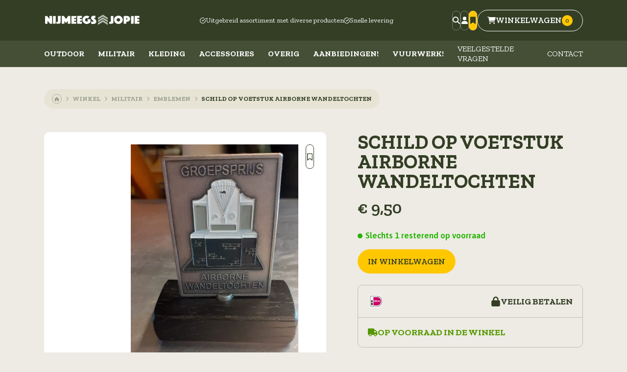

--- FILE ---
content_type: text/html; charset=UTF-8
request_url: https://nijmeegsjopie-webshop-escharen.nl/winkel/schild-op-voetstuk-airborne-wandeltochten/
body_size: 18209
content:

<!DOCTYPE html>
<html lang="nl">
<head>

<!-- Google tag (gtag.js) -->
    <script type="text/javascript" src="https://www.googletagmanager.com/gtag/js?id=G-MBDFL4T557"></script>
    <script>
        window.dataLayer = window.dataLayer || [];
        function gtag(){dataLayer.push(arguments);}
        gtag('js', new Date());
        gtag('config', 'G-MBDFL4T557');
    </script>

    <meta charset="UTF-8">
    <meta http-equiv="X-UA-Compatible" content="IE=edge">
    <meta name="viewport" content="width=device-width, initial-scale=1.0">
    <title>schild op voetstuk airborne wandeltochten - Nijmeegs Jopie Escharen</title>
    <script data-cfasync="false" data-no-defer="1" data-no-minify="1" data-no-optimize="1">var ewww_webp_supported=!1;function check_webp_feature(A,e){var w;e=void 0!==e?e:function(){},ewww_webp_supported?e(ewww_webp_supported):((w=new Image).onload=function(){ewww_webp_supported=0<w.width&&0<w.height,e&&e(ewww_webp_supported)},w.onerror=function(){e&&e(!1)},w.src="data:image/webp;base64,"+{alpha:"UklGRkoAAABXRUJQVlA4WAoAAAAQAAAAAAAAAAAAQUxQSAwAAAARBxAR/Q9ERP8DAABWUDggGAAAABQBAJ0BKgEAAQAAAP4AAA3AAP7mtQAAAA=="}[A])}check_webp_feature("alpha");</script><script data-cfasync="false" data-no-defer="1" data-no-minify="1" data-no-optimize="1">var Arrive=function(c,w){"use strict";if(c.MutationObserver&&"undefined"!=typeof HTMLElement){var r,a=0,u=(r=HTMLElement.prototype.matches||HTMLElement.prototype.webkitMatchesSelector||HTMLElement.prototype.mozMatchesSelector||HTMLElement.prototype.msMatchesSelector,{matchesSelector:function(e,t){return e instanceof HTMLElement&&r.call(e,t)},addMethod:function(e,t,r){var a=e[t];e[t]=function(){return r.length==arguments.length?r.apply(this,arguments):"function"==typeof a?a.apply(this,arguments):void 0}},callCallbacks:function(e,t){t&&t.options.onceOnly&&1==t.firedElems.length&&(e=[e[0]]);for(var r,a=0;r=e[a];a++)r&&r.callback&&r.callback.call(r.elem,r.elem);t&&t.options.onceOnly&&1==t.firedElems.length&&t.me.unbindEventWithSelectorAndCallback.call(t.target,t.selector,t.callback)},checkChildNodesRecursively:function(e,t,r,a){for(var i,n=0;i=e[n];n++)r(i,t,a)&&a.push({callback:t.callback,elem:i}),0<i.childNodes.length&&u.checkChildNodesRecursively(i.childNodes,t,r,a)},mergeArrays:function(e,t){var r,a={};for(r in e)e.hasOwnProperty(r)&&(a[r]=e[r]);for(r in t)t.hasOwnProperty(r)&&(a[r]=t[r]);return a},toElementsArray:function(e){return e=void 0!==e&&("number"!=typeof e.length||e===c)?[e]:e}}),e=(l.prototype.addEvent=function(e,t,r,a){a={target:e,selector:t,options:r,callback:a,firedElems:[]};return this._beforeAdding&&this._beforeAdding(a),this._eventsBucket.push(a),a},l.prototype.removeEvent=function(e){for(var t,r=this._eventsBucket.length-1;t=this._eventsBucket[r];r--)e(t)&&(this._beforeRemoving&&this._beforeRemoving(t),(t=this._eventsBucket.splice(r,1))&&t.length&&(t[0].callback=null))},l.prototype.beforeAdding=function(e){this._beforeAdding=e},l.prototype.beforeRemoving=function(e){this._beforeRemoving=e},l),t=function(i,n){var o=new e,l=this,s={fireOnAttributesModification:!1};return o.beforeAdding(function(t){var e=t.target;e!==c.document&&e!==c||(e=document.getElementsByTagName("html")[0]);var r=new MutationObserver(function(e){n.call(this,e,t)}),a=i(t.options);r.observe(e,a),t.observer=r,t.me=l}),o.beforeRemoving(function(e){e.observer.disconnect()}),this.bindEvent=function(e,t,r){t=u.mergeArrays(s,t);for(var a=u.toElementsArray(this),i=0;i<a.length;i++)o.addEvent(a[i],e,t,r)},this.unbindEvent=function(){var r=u.toElementsArray(this);o.removeEvent(function(e){for(var t=0;t<r.length;t++)if(this===w||e.target===r[t])return!0;return!1})},this.unbindEventWithSelectorOrCallback=function(r){var a=u.toElementsArray(this),i=r,e="function"==typeof r?function(e){for(var t=0;t<a.length;t++)if((this===w||e.target===a[t])&&e.callback===i)return!0;return!1}:function(e){for(var t=0;t<a.length;t++)if((this===w||e.target===a[t])&&e.selector===r)return!0;return!1};o.removeEvent(e)},this.unbindEventWithSelectorAndCallback=function(r,a){var i=u.toElementsArray(this);o.removeEvent(function(e){for(var t=0;t<i.length;t++)if((this===w||e.target===i[t])&&e.selector===r&&e.callback===a)return!0;return!1})},this},i=new function(){var s={fireOnAttributesModification:!1,onceOnly:!1,existing:!1};function n(e,t,r){return!(!u.matchesSelector(e,t.selector)||(e._id===w&&(e._id=a++),-1!=t.firedElems.indexOf(e._id)))&&(t.firedElems.push(e._id),!0)}var c=(i=new t(function(e){var t={attributes:!1,childList:!0,subtree:!0};return e.fireOnAttributesModification&&(t.attributes=!0),t},function(e,i){e.forEach(function(e){var t=e.addedNodes,r=e.target,a=[];null!==t&&0<t.length?u.checkChildNodesRecursively(t,i,n,a):"attributes"===e.type&&n(r,i)&&a.push({callback:i.callback,elem:r}),u.callCallbacks(a,i)})})).bindEvent;return i.bindEvent=function(e,t,r){t=void 0===r?(r=t,s):u.mergeArrays(s,t);var a=u.toElementsArray(this);if(t.existing){for(var i=[],n=0;n<a.length;n++)for(var o=a[n].querySelectorAll(e),l=0;l<o.length;l++)i.push({callback:r,elem:o[l]});if(t.onceOnly&&i.length)return r.call(i[0].elem,i[0].elem);setTimeout(u.callCallbacks,1,i)}c.call(this,e,t,r)},i},o=new function(){var a={};function i(e,t){return u.matchesSelector(e,t.selector)}var n=(o=new t(function(){return{childList:!0,subtree:!0}},function(e,r){e.forEach(function(e){var t=e.removedNodes,e=[];null!==t&&0<t.length&&u.checkChildNodesRecursively(t,r,i,e),u.callCallbacks(e,r)})})).bindEvent;return o.bindEvent=function(e,t,r){t=void 0===r?(r=t,a):u.mergeArrays(a,t),n.call(this,e,t,r)},o};d(HTMLElement.prototype),d(NodeList.prototype),d(HTMLCollection.prototype),d(HTMLDocument.prototype),d(Window.prototype);var n={};return s(i,n,"unbindAllArrive"),s(o,n,"unbindAllLeave"),n}function l(){this._eventsBucket=[],this._beforeAdding=null,this._beforeRemoving=null}function s(e,t,r){u.addMethod(t,r,e.unbindEvent),u.addMethod(t,r,e.unbindEventWithSelectorOrCallback),u.addMethod(t,r,e.unbindEventWithSelectorAndCallback)}function d(e){e.arrive=i.bindEvent,s(i,e,"unbindArrive"),e.leave=o.bindEvent,s(o,e,"unbindLeave")}}(window,void 0),ewww_webp_supported=!1;function check_webp_feature(e,t){var r;ewww_webp_supported?t(ewww_webp_supported):((r=new Image).onload=function(){ewww_webp_supported=0<r.width&&0<r.height,t(ewww_webp_supported)},r.onerror=function(){t(!1)},r.src="data:image/webp;base64,"+{alpha:"UklGRkoAAABXRUJQVlA4WAoAAAAQAAAAAAAAAAAAQUxQSAwAAAARBxAR/Q9ERP8DAABWUDggGAAAABQBAJ0BKgEAAQAAAP4AAA3AAP7mtQAAAA==",animation:"UklGRlIAAABXRUJQVlA4WAoAAAASAAAAAAAAAAAAQU5JTQYAAAD/////AABBTk1GJgAAAAAAAAAAAAAAAAAAAGQAAABWUDhMDQAAAC8AAAAQBxAREYiI/gcA"}[e])}function ewwwLoadImages(e){if(e){for(var t=document.querySelectorAll(".batch-image img, .image-wrapper a, .ngg-pro-masonry-item a, .ngg-galleria-offscreen-seo-wrapper a"),r=0,a=t.length;r<a;r++)ewwwAttr(t[r],"data-src",t[r].getAttribute("data-webp")),ewwwAttr(t[r],"data-thumbnail",t[r].getAttribute("data-webp-thumbnail"));for(var i=document.querySelectorAll("div.woocommerce-product-gallery__image"),r=0,a=i.length;r<a;r++)ewwwAttr(i[r],"data-thumb",i[r].getAttribute("data-webp-thumb"))}for(var n=document.querySelectorAll("video"),r=0,a=n.length;r<a;r++)ewwwAttr(n[r],"poster",e?n[r].getAttribute("data-poster-webp"):n[r].getAttribute("data-poster-image"));for(var o,l=document.querySelectorAll("img.ewww_webp_lazy_load"),r=0,a=l.length;r<a;r++)e&&(ewwwAttr(l[r],"data-lazy-srcset",l[r].getAttribute("data-lazy-srcset-webp")),ewwwAttr(l[r],"data-srcset",l[r].getAttribute("data-srcset-webp")),ewwwAttr(l[r],"data-lazy-src",l[r].getAttribute("data-lazy-src-webp")),ewwwAttr(l[r],"data-src",l[r].getAttribute("data-src-webp")),ewwwAttr(l[r],"data-orig-file",l[r].getAttribute("data-webp-orig-file")),ewwwAttr(l[r],"data-medium-file",l[r].getAttribute("data-webp-medium-file")),ewwwAttr(l[r],"data-large-file",l[r].getAttribute("data-webp-large-file")),null!=(o=l[r].getAttribute("srcset"))&&!1!==o&&o.includes("R0lGOD")&&ewwwAttr(l[r],"src",l[r].getAttribute("data-lazy-src-webp"))),l[r].className=l[r].className.replace(/\bewww_webp_lazy_load\b/,"");for(var s=document.querySelectorAll(".ewww_webp"),r=0,a=s.length;r<a;r++)e?(ewwwAttr(s[r],"srcset",s[r].getAttribute("data-srcset-webp")),ewwwAttr(s[r],"src",s[r].getAttribute("data-src-webp")),ewwwAttr(s[r],"data-orig-file",s[r].getAttribute("data-webp-orig-file")),ewwwAttr(s[r],"data-medium-file",s[r].getAttribute("data-webp-medium-file")),ewwwAttr(s[r],"data-large-file",s[r].getAttribute("data-webp-large-file")),ewwwAttr(s[r],"data-large_image",s[r].getAttribute("data-webp-large_image")),ewwwAttr(s[r],"data-src",s[r].getAttribute("data-webp-src"))):(ewwwAttr(s[r],"srcset",s[r].getAttribute("data-srcset-img")),ewwwAttr(s[r],"src",s[r].getAttribute("data-src-img"))),s[r].className=s[r].className.replace(/\bewww_webp\b/,"ewww_webp_loaded");window.jQuery&&jQuery.fn.isotope&&jQuery.fn.imagesLoaded&&(jQuery(".fusion-posts-container-infinite").imagesLoaded(function(){jQuery(".fusion-posts-container-infinite").hasClass("isotope")&&jQuery(".fusion-posts-container-infinite").isotope()}),jQuery(".fusion-portfolio:not(.fusion-recent-works) .fusion-portfolio-wrapper").imagesLoaded(function(){jQuery(".fusion-portfolio:not(.fusion-recent-works) .fusion-portfolio-wrapper").isotope()}))}function ewwwWebPInit(e){ewwwLoadImages(e),ewwwNggLoadGalleries(e),document.arrive(".ewww_webp",function(){ewwwLoadImages(e)}),document.arrive(".ewww_webp_lazy_load",function(){ewwwLoadImages(e)}),document.arrive("videos",function(){ewwwLoadImages(e)}),"loading"==document.readyState?document.addEventListener("DOMContentLoaded",ewwwJSONParserInit):("undefined"!=typeof galleries&&ewwwNggParseGalleries(e),ewwwWooParseVariations(e))}function ewwwAttr(e,t,r){null!=r&&!1!==r&&e.setAttribute(t,r)}function ewwwJSONParserInit(){"undefined"!=typeof galleries&&check_webp_feature("alpha",ewwwNggParseGalleries),check_webp_feature("alpha",ewwwWooParseVariations)}function ewwwWooParseVariations(e){if(e)for(var t=document.querySelectorAll("form.variations_form"),r=0,a=t.length;r<a;r++){var i=t[r].getAttribute("data-product_variations"),n=!1;try{for(var o in i=JSON.parse(i))void 0!==i[o]&&void 0!==i[o].image&&(void 0!==i[o].image.src_webp&&(i[o].image.src=i[o].image.src_webp,n=!0),void 0!==i[o].image.srcset_webp&&(i[o].image.srcset=i[o].image.srcset_webp,n=!0),void 0!==i[o].image.full_src_webp&&(i[o].image.full_src=i[o].image.full_src_webp,n=!0),void 0!==i[o].image.gallery_thumbnail_src_webp&&(i[o].image.gallery_thumbnail_src=i[o].image.gallery_thumbnail_src_webp,n=!0),void 0!==i[o].image.thumb_src_webp&&(i[o].image.thumb_src=i[o].image.thumb_src_webp,n=!0));n&&ewwwAttr(t[r],"data-product_variations",JSON.stringify(i))}catch(e){}}}function ewwwNggParseGalleries(e){if(e)for(var t in galleries){var r=galleries[t];galleries[t].images_list=ewwwNggParseImageList(r.images_list)}}function ewwwNggLoadGalleries(e){e&&document.addEventListener("ngg.galleria.themeadded",function(e,t){window.ngg_galleria._create_backup=window.ngg_galleria.create,window.ngg_galleria.create=function(e,t){var r=$(e).data("id");return galleries["gallery_"+r].images_list=ewwwNggParseImageList(galleries["gallery_"+r].images_list),window.ngg_galleria._create_backup(e,t)}})}function ewwwNggParseImageList(e){for(var t in e){var r=e[t];if(void 0!==r["image-webp"]&&(e[t].image=r["image-webp"],delete e[t]["image-webp"]),void 0!==r["thumb-webp"]&&(e[t].thumb=r["thumb-webp"],delete e[t]["thumb-webp"]),void 0!==r.full_image_webp&&(e[t].full_image=r.full_image_webp,delete e[t].full_image_webp),void 0!==r.srcsets)for(var a in r.srcsets)nggSrcset=r.srcsets[a],void 0!==r.srcsets[a+"-webp"]&&(e[t].srcsets[a]=r.srcsets[a+"-webp"],delete e[t].srcsets[a+"-webp"]);if(void 0!==r.full_srcsets)for(var i in r.full_srcsets)nggFSrcset=r.full_srcsets[i],void 0!==r.full_srcsets[i+"-webp"]&&(e[t].full_srcsets[i]=r.full_srcsets[i+"-webp"],delete e[t].full_srcsets[i+"-webp"])}return e}check_webp_feature("alpha",ewwwWebPInit);</script><meta name='robots' content='index, follow, max-image-preview:large, max-snippet:-1, max-video-preview:-1' />

	<!-- This site is optimized with the Yoast SEO plugin v24.7 - https://yoast.com/wordpress/plugins/seo/ -->
	<link rel="canonical" href="https://nijmeegsjopie-webshop-escharen.nl/winkel/schild-op-voetstuk-airborne-wandeltochten/" />
	<meta property="og:locale" content="nl_NL" />
	<meta property="og:type" content="article" />
	<meta property="og:title" content="schild op voetstuk airborne wandeltochten - Nijmeegs Jopie Escharen" />
	<meta property="og:url" content="https://nijmeegsjopie-webshop-escharen.nl/winkel/schild-op-voetstuk-airborne-wandeltochten/" />
	<meta property="og:site_name" content="Nijmeegs Jopie Escharen" />
	<meta property="article:modified_time" content="2024-10-30T09:20:19+00:00" />
	<meta property="og:image" content="https://nijmeegsjopie-webshop-escharen.nl/wp-content/uploads/2023/11/20231130_115830.jpg" />
	<meta property="og:image:width" content="1079" />
	<meta property="og:image:height" content="1920" />
	<meta property="og:image:type" content="image/jpeg" />
	<meta name="twitter:card" content="summary_large_image" />
	<script type="application/ld+json" class="yoast-schema-graph">{"@context":"https://schema.org","@graph":[{"@type":"WebPage","@id":"https://nijmeegsjopie-webshop-escharen.nl/winkel/schild-op-voetstuk-airborne-wandeltochten/","url":"https://nijmeegsjopie-webshop-escharen.nl/winkel/schild-op-voetstuk-airborne-wandeltochten/","name":"Bookmarks","isPartOf":{"@id":"https://nijmeegsjopie-escharen.nl/#website"},"primaryImageOfPage":{"@id":"https://nijmeegsjopie-webshop-escharen.nl/winkel/schild-op-voetstuk-airborne-wandeltochten/#primaryimage"},"image":{"@id":"https://nijmeegsjopie-webshop-escharen.nl/winkel/schild-op-voetstuk-airborne-wandeltochten/#primaryimage"},"thumbnailUrl":"https://nijmeegsjopie-webshop-escharen.nl/wp-content/uploads/2023/11/20231130_115830.jpg","datePublished":"2023-11-30T12:36:58+00:00","dateModified":"2024-10-30T09:20:19+00:00","breadcrumb":{"@id":"https://nijmeegsjopie-webshop-escharen.nl/winkel/schild-op-voetstuk-airborne-wandeltochten/#breadcrumb"},"inLanguage":"nl-NL","potentialAction":[{"@type":"ReadAction","target":["https://nijmeegsjopie-webshop-escharen.nl/winkel/schild-op-voetstuk-airborne-wandeltochten/"]}],"description":null},{"@type":"ImageObject","inLanguage":"nl-NL","@id":"https://nijmeegsjopie-webshop-escharen.nl/winkel/schild-op-voetstuk-airborne-wandeltochten/#primaryimage","url":"https://nijmeegsjopie-webshop-escharen.nl/wp-content/uploads/2023/11/20231130_115830.jpg","contentUrl":"https://nijmeegsjopie-webshop-escharen.nl/wp-content/uploads/2023/11/20231130_115830.jpg","width":1079,"height":1920},{"@type":"BreadcrumbList","@id":"https://nijmeegsjopie-webshop-escharen.nl/winkel/schild-op-voetstuk-airborne-wandeltochten/#breadcrumb","itemListElement":[{"@type":"ListItem","position":1,"name":"Winkel","item":"https://nijmeegsjopie-escharen.nl/winkel/"},{"@type":"ListItem","position":2,"name":""}]},{"@type":"WebSite","@id":"https://nijmeegsjopie-escharen.nl/#website","url":"https://nijmeegsjopie-escharen.nl/","name":"Nijmeegs Jopie Escharen","description":"","potentialAction":[{"@type":"SearchAction","target":{"@type":"EntryPoint","urlTemplate":"https://nijmeegsjopie-escharen.nl/?s={search_term_string}"},"query-input":{"@type":"PropertyValueSpecification","valueRequired":true,"valueName":"search_term_string"}}],"inLanguage":"nl-NL"}]}</script>
	<!-- / Yoast SEO plugin. -->


<link rel="alternate" title="oEmbed (JSON)" type="application/json+oembed" href="https://nijmeegsjopie-webshop-escharen.nl/wp-json/oembed/1.0/embed?url=https%3A%2F%2Fnijmeegsjopie-webshop-escharen.nl%2Fwinkel%2Fschild-op-voetstuk-airborne-wandeltochten%2F" />
<link rel="alternate" title="oEmbed (XML)" type="text/xml+oembed" href="https://nijmeegsjopie-webshop-escharen.nl/wp-json/oembed/1.0/embed?url=https%3A%2F%2Fnijmeegsjopie-webshop-escharen.nl%2Fwinkel%2Fschild-op-voetstuk-airborne-wandeltochten%2F&#038;format=xml" />
<style id='wp-img-auto-sizes-contain-inline-css' type='text/css'>
img:is([sizes=auto i],[sizes^="auto," i]){contain-intrinsic-size:3000px 1500px}
/*# sourceURL=wp-img-auto-sizes-contain-inline-css */
</style>
<style id='wp-emoji-styles-inline-css' type='text/css'>

	img.wp-smiley, img.emoji {
		display: inline !important;
		border: none !important;
		box-shadow: none !important;
		height: 1em !important;
		width: 1em !important;
		margin: 0 0.07em !important;
		vertical-align: -0.1em !important;
		background: none !important;
		padding: 0 !important;
	}
/*# sourceURL=wp-emoji-styles-inline-css */
</style>
<link rel='stylesheet' id='photoswipe-css' href='https://nijmeegsjopie-webshop-escharen.nl/wp-content/plugins/woocommerce/assets/css/photoswipe/photoswipe.min.css?ver=9.7.1' type='text/css' media='all' />
<link rel='stylesheet' id='photoswipe-default-skin-css' href='https://nijmeegsjopie-webshop-escharen.nl/wp-content/plugins/woocommerce/assets/css/photoswipe/default-skin/default-skin.min.css?ver=9.7.1' type='text/css' media='all' />
<style id='woocommerce-inline-inline-css' type='text/css'>
.woocommerce form .form-row .required { visibility: visible; }
/*# sourceURL=woocommerce-inline-inline-css */
</style>
<link rel='stylesheet' id='wux-advanced-filters-css' href='https://nijmeegsjopie-webshop-escharen.nl/wp-content/plugins/wux-advanced-filters/assets/wux-advanced-filters.css?ver=6.9' type='text/css' media='all' />
<link rel='stylesheet' id='brands-styles-css' href='https://nijmeegsjopie-webshop-escharen.nl/wp-content/plugins/woocommerce/assets/css/brands.css?ver=9.7.1' type='text/css' media='all' />
<link rel='stylesheet' id='core-style-css' href='https://nijmeegsjopie-webshop-escharen.nl/wp-content/themes/wux/assets/css/core.css?ver=1.0' type='text/css' media='all' />
<link rel='stylesheet' id='style-css' href='https://nijmeegsjopie-webshop-escharen.nl/wp-content/themes/wux/style.css?ver=1.1' type='text/css' media='all' />
<link rel='stylesheet' id='woocommerce-style-css' href='https://nijmeegsjopie-webshop-escharen.nl/wp-content/themes/wux/assets/css/woocommerce.css?ver=1.1' type='text/css' media='all' />
<link rel='stylesheet' id='alg-wc-civs-css' href='https://nijmeegsjopie-webshop-escharen.nl/wp-content/plugins/color-or-image-variation-swatches-for-woocommerce/assets/dist/frontend/css/alg-wc-civs.min.css?ver=250319-104421' type='text/css' media='all' />
<script type="text/javascript" src="https://nijmeegsjopie-webshop-escharen.nl/wp-includes/js/jquery/jquery.min.js?ver=3.7.1" id="jquery-core-js"></script>
<script type="text/javascript" src="https://nijmeegsjopie-webshop-escharen.nl/wp-includes/js/jquery/jquery-migrate.min.js?ver=3.4.1" id="jquery-migrate-js"></script>
<script type="text/javascript" src="https://nijmeegsjopie-webshop-escharen.nl/wp-content/plugins/woocommerce/assets/js/jquery-blockui/jquery.blockUI.min.js?ver=2.7.0-wc.9.7.1" id="jquery-blockui-js" defer="defer" data-wp-strategy="defer"></script>
<script type="text/javascript" id="wc-add-to-cart-js-extra">
/* <![CDATA[ */
var wc_add_to_cart_params = {"ajax_url":"/wp-admin/admin-ajax.php","wc_ajax_url":"/?wc-ajax=%%endpoint%%","i18n_view_cart":"Bekijk winkelwagen","cart_url":"https://nijmeegsjopie-webshop-escharen.nl/winkelwagen/","is_cart":"","cart_redirect_after_add":"no"};
//# sourceURL=wc-add-to-cart-js-extra
/* ]]> */
</script>
<script type="text/javascript" src="https://nijmeegsjopie-webshop-escharen.nl/wp-content/plugins/woocommerce/assets/js/frontend/add-to-cart.min.js?ver=9.7.1" id="wc-add-to-cart-js" defer="defer" data-wp-strategy="defer"></script>
<script type="text/javascript" src="https://nijmeegsjopie-webshop-escharen.nl/wp-content/plugins/woocommerce/assets/js/zoom/jquery.zoom.min.js?ver=1.7.21-wc.9.7.1" id="zoom-js" defer="defer" data-wp-strategy="defer"></script>
<script type="text/javascript" src="https://nijmeegsjopie-webshop-escharen.nl/wp-content/plugins/woocommerce/assets/js/photoswipe/photoswipe.min.js?ver=4.1.1-wc.9.7.1" id="photoswipe-js" defer="defer" data-wp-strategy="defer"></script>
<script type="text/javascript" src="https://nijmeegsjopie-webshop-escharen.nl/wp-content/plugins/woocommerce/assets/js/photoswipe/photoswipe-ui-default.min.js?ver=4.1.1-wc.9.7.1" id="photoswipe-ui-default-js" defer="defer" data-wp-strategy="defer"></script>
<script type="text/javascript" id="wc-single-product-js-extra">
/* <![CDATA[ */
var wc_single_product_params = {"i18n_required_rating_text":"Selecteer een waardering","i18n_rating_options":["1 van de 5 sterren","2 van de 5 sterren","3 van de 5 sterren","4 van de 5 sterren","5 van de 5 sterren"],"i18n_product_gallery_trigger_text":"Afbeeldinggalerij in volledig scherm bekijken","review_rating_required":"yes","flexslider":{"rtl":false,"animation":"slide","smoothHeight":true,"directionNav":false,"controlNav":"thumbnails","slideshow":false,"animationSpeed":500,"animationLoop":false,"allowOneSlide":false},"zoom_enabled":"1","zoom_options":[],"photoswipe_enabled":"1","photoswipe_options":{"shareEl":false,"closeOnScroll":false,"history":false,"hideAnimationDuration":0,"showAnimationDuration":0},"flexslider_enabled":""};
//# sourceURL=wc-single-product-js-extra
/* ]]> */
</script>
<script type="text/javascript" src="https://nijmeegsjopie-webshop-escharen.nl/wp-content/plugins/woocommerce/assets/js/frontend/single-product.min.js?ver=9.7.1" id="wc-single-product-js" defer="defer" data-wp-strategy="defer"></script>
<script type="text/javascript" src="https://nijmeegsjopie-webshop-escharen.nl/wp-content/plugins/woocommerce/assets/js/js-cookie/js.cookie.min.js?ver=2.1.4-wc.9.7.1" id="js-cookie-js" defer="defer" data-wp-strategy="defer"></script>
<script type="text/javascript" id="woocommerce-js-extra">
/* <![CDATA[ */
var woocommerce_params = {"ajax_url":"/wp-admin/admin-ajax.php","wc_ajax_url":"/?wc-ajax=%%endpoint%%","i18n_password_show":"Wachtwoord weergeven","i18n_password_hide":"Wachtwoord verbergen"};
//# sourceURL=woocommerce-js-extra
/* ]]> */
</script>
<script type="text/javascript" src="https://nijmeegsjopie-webshop-escharen.nl/wp-content/plugins/woocommerce/assets/js/frontend/woocommerce.min.js?ver=9.7.1" id="woocommerce-js" defer="defer" data-wp-strategy="defer"></script>
<script type="text/javascript" src="https://nijmeegsjopie-webshop-escharen.nl/wp-includes/js/underscore.min.js?ver=1.13.7" id="underscore-js"></script>
<script type="text/javascript" id="wp-util-js-extra">
/* <![CDATA[ */
var _wpUtilSettings = {"ajax":{"url":"/wp-admin/admin-ajax.php"}};
//# sourceURL=wp-util-js-extra
/* ]]> */
</script>
<script type="text/javascript" src="https://nijmeegsjopie-webshop-escharen.nl/wp-includes/js/wp-util.min.js?ver=6.9" id="wp-util-js"></script>
<script type="text/javascript" src="https://nijmeegsjopie-webshop-escharen.nl/wp-content/themes/wux/addons/wux-advanced-search/wux-advanced-search.js?ver=6.9" id="wux-advanced-search-js"></script>
<link rel="https://api.w.org/" href="https://nijmeegsjopie-webshop-escharen.nl/wp-json/" /><link rel="alternate" title="JSON" type="application/json" href="https://nijmeegsjopie-webshop-escharen.nl/wp-json/wp/v2/product/6950" /><link rel="EditURI" type="application/rsd+xml" title="RSD" href="https://nijmeegsjopie-webshop-escharen.nl/xmlrpc.php?rsd" />
<meta name="generator" content="WordPress 6.9" />
<meta name="generator" content="WooCommerce 9.7.1" />
<link rel='shortlink' href='https://nijmeegsjopie-webshop-escharen.nl/?p=6950' />
	<noscript><style>.woocommerce-product-gallery{ opacity: 1 !important; }</style></noscript>
	<noscript><style>.lazyload[data-src]{display:none !important;}</style></noscript><style>.lazyload{background-image:none !important;}.lazyload:before{background-image:none !important;}</style><style class='wp-fonts-local' type='text/css'>
@font-face{font-family:Inter;font-style:normal;font-weight:300 900;font-display:fallback;src:url('https://nijmeegsjopie-webshop-escharen.nl/wp-content/plugins/woocommerce/assets/fonts/Inter-VariableFont_slnt,wght.woff2') format('woff2');font-stretch:normal;}
@font-face{font-family:Cardo;font-style:normal;font-weight:400;font-display:fallback;src:url('https://nijmeegsjopie-webshop-escharen.nl/wp-content/plugins/woocommerce/assets/fonts/cardo_normal_400.woff2') format('woff2');}
</style>
<link rel="icon" href="https://nijmeegsjopie-webshop-escharen.nl/wp-content/uploads/2023/08/cropped-favicon-32x32.png" sizes="32x32" />
<link rel="icon" href="https://nijmeegsjopie-webshop-escharen.nl/wp-content/uploads/2023/08/cropped-favicon-192x192.png" sizes="192x192" />
<link rel="apple-touch-icon" href="https://nijmeegsjopie-webshop-escharen.nl/wp-content/uploads/2023/08/cropped-favicon-180x180.png" />
<meta name="msapplication-TileImage" content="https://nijmeegsjopie-webshop-escharen.nl/wp-content/uploads/2023/08/cropped-favicon-270x270.png" />

    <style id='global-styles-inline-css' type='text/css'>
:root{--wp--preset--aspect-ratio--square: 1;--wp--preset--aspect-ratio--4-3: 4/3;--wp--preset--aspect-ratio--3-4: 3/4;--wp--preset--aspect-ratio--3-2: 3/2;--wp--preset--aspect-ratio--2-3: 2/3;--wp--preset--aspect-ratio--16-9: 16/9;--wp--preset--aspect-ratio--9-16: 9/16;--wp--preset--color--black: #000000;--wp--preset--color--cyan-bluish-gray: #abb8c3;--wp--preset--color--white: #ffffff;--wp--preset--color--pale-pink: #f78da7;--wp--preset--color--vivid-red: #cf2e2e;--wp--preset--color--luminous-vivid-orange: #ff6900;--wp--preset--color--luminous-vivid-amber: #fcb900;--wp--preset--color--light-green-cyan: #7bdcb5;--wp--preset--color--vivid-green-cyan: #00d084;--wp--preset--color--pale-cyan-blue: #8ed1fc;--wp--preset--color--vivid-cyan-blue: #0693e3;--wp--preset--color--vivid-purple: #9b51e0;--wp--preset--gradient--vivid-cyan-blue-to-vivid-purple: linear-gradient(135deg,rgb(6,147,227) 0%,rgb(155,81,224) 100%);--wp--preset--gradient--light-green-cyan-to-vivid-green-cyan: linear-gradient(135deg,rgb(122,220,180) 0%,rgb(0,208,130) 100%);--wp--preset--gradient--luminous-vivid-amber-to-luminous-vivid-orange: linear-gradient(135deg,rgb(252,185,0) 0%,rgb(255,105,0) 100%);--wp--preset--gradient--luminous-vivid-orange-to-vivid-red: linear-gradient(135deg,rgb(255,105,0) 0%,rgb(207,46,46) 100%);--wp--preset--gradient--very-light-gray-to-cyan-bluish-gray: linear-gradient(135deg,rgb(238,238,238) 0%,rgb(169,184,195) 100%);--wp--preset--gradient--cool-to-warm-spectrum: linear-gradient(135deg,rgb(74,234,220) 0%,rgb(151,120,209) 20%,rgb(207,42,186) 40%,rgb(238,44,130) 60%,rgb(251,105,98) 80%,rgb(254,248,76) 100%);--wp--preset--gradient--blush-light-purple: linear-gradient(135deg,rgb(255,206,236) 0%,rgb(152,150,240) 100%);--wp--preset--gradient--blush-bordeaux: linear-gradient(135deg,rgb(254,205,165) 0%,rgb(254,45,45) 50%,rgb(107,0,62) 100%);--wp--preset--gradient--luminous-dusk: linear-gradient(135deg,rgb(255,203,112) 0%,rgb(199,81,192) 50%,rgb(65,88,208) 100%);--wp--preset--gradient--pale-ocean: linear-gradient(135deg,rgb(255,245,203) 0%,rgb(182,227,212) 50%,rgb(51,167,181) 100%);--wp--preset--gradient--electric-grass: linear-gradient(135deg,rgb(202,248,128) 0%,rgb(113,206,126) 100%);--wp--preset--gradient--midnight: linear-gradient(135deg,rgb(2,3,129) 0%,rgb(40,116,252) 100%);--wp--preset--font-size--small: 13px;--wp--preset--font-size--medium: 20px;--wp--preset--font-size--large: 36px;--wp--preset--font-size--x-large: 42px;--wp--preset--font-family--inter: "Inter", sans-serif;--wp--preset--font-family--cardo: Cardo;--wp--preset--spacing--20: 0.44rem;--wp--preset--spacing--30: 0.67rem;--wp--preset--spacing--40: 1rem;--wp--preset--spacing--50: 1.5rem;--wp--preset--spacing--60: 2.25rem;--wp--preset--spacing--70: 3.38rem;--wp--preset--spacing--80: 5.06rem;--wp--preset--shadow--natural: 6px 6px 9px rgba(0, 0, 0, 0.2);--wp--preset--shadow--deep: 12px 12px 50px rgba(0, 0, 0, 0.4);--wp--preset--shadow--sharp: 6px 6px 0px rgba(0, 0, 0, 0.2);--wp--preset--shadow--outlined: 6px 6px 0px -3px rgb(255, 255, 255), 6px 6px rgb(0, 0, 0);--wp--preset--shadow--crisp: 6px 6px 0px rgb(0, 0, 0);}:root { --wp--style--global--content-size: 1320px;--wp--style--global--wide-size: 1320px; }:where(body) { margin: 0; }.wp-site-blocks { padding-top: var(--wp--style--root--padding-top); padding-bottom: var(--wp--style--root--padding-bottom); }.has-global-padding { padding-right: var(--wp--style--root--padding-right); padding-left: var(--wp--style--root--padding-left); }.has-global-padding > .alignfull { margin-right: calc(var(--wp--style--root--padding-right) * -1); margin-left: calc(var(--wp--style--root--padding-left) * -1); }.has-global-padding :where(:not(.alignfull.is-layout-flow) > .has-global-padding:not(.wp-block-block, .alignfull)) { padding-right: 0; padding-left: 0; }.has-global-padding :where(:not(.alignfull.is-layout-flow) > .has-global-padding:not(.wp-block-block, .alignfull)) > .alignfull { margin-left: 0; margin-right: 0; }.wp-site-blocks > .alignleft { float: left; margin-right: 2em; }.wp-site-blocks > .alignright { float: right; margin-left: 2em; }.wp-site-blocks > .aligncenter { justify-content: center; margin-left: auto; margin-right: auto; }:where(.wp-site-blocks) > * { margin-block-start: 24px; margin-block-end: 0; }:where(.wp-site-blocks) > :first-child { margin-block-start: 0; }:where(.wp-site-blocks) > :last-child { margin-block-end: 0; }:root { --wp--style--block-gap: 24px; }:root :where(.is-layout-flow) > :first-child{margin-block-start: 0;}:root :where(.is-layout-flow) > :last-child{margin-block-end: 0;}:root :where(.is-layout-flow) > *{margin-block-start: 24px;margin-block-end: 0;}:root :where(.is-layout-constrained) > :first-child{margin-block-start: 0;}:root :where(.is-layout-constrained) > :last-child{margin-block-end: 0;}:root :where(.is-layout-constrained) > *{margin-block-start: 24px;margin-block-end: 0;}:root :where(.is-layout-flex){gap: 24px;}:root :where(.is-layout-grid){gap: 24px;}.is-layout-flow > .alignleft{float: left;margin-inline-start: 0;margin-inline-end: 2em;}.is-layout-flow > .alignright{float: right;margin-inline-start: 2em;margin-inline-end: 0;}.is-layout-flow > .aligncenter{margin-left: auto !important;margin-right: auto !important;}.is-layout-constrained > .alignleft{float: left;margin-inline-start: 0;margin-inline-end: 2em;}.is-layout-constrained > .alignright{float: right;margin-inline-start: 2em;margin-inline-end: 0;}.is-layout-constrained > .aligncenter{margin-left: auto !important;margin-right: auto !important;}.is-layout-constrained > :where(:not(.alignleft):not(.alignright):not(.alignfull)){max-width: var(--wp--style--global--content-size);margin-left: auto !important;margin-right: auto !important;}.is-layout-constrained > .alignwide{max-width: var(--wp--style--global--wide-size);}body .is-layout-flex{display: flex;}.is-layout-flex{flex-wrap: wrap;align-items: center;}.is-layout-flex > :is(*, div){margin: 0;}body .is-layout-grid{display: grid;}.is-layout-grid > :is(*, div){margin: 0;}body{--wp--style--root--padding-top: 0px;--wp--style--root--padding-right: 0px;--wp--style--root--padding-bottom: 0px;--wp--style--root--padding-left: 0px;}a:where(:not(.wp-element-button)){text-decoration: underline;}:root :where(.wp-element-button, .wp-block-button__link){background-color: #32373c;border-width: 0;color: #fff;font-family: inherit;font-size: inherit;font-style: inherit;font-weight: inherit;letter-spacing: inherit;line-height: inherit;padding-top: calc(0.667em + 2px);padding-right: calc(1.333em + 2px);padding-bottom: calc(0.667em + 2px);padding-left: calc(1.333em + 2px);text-decoration: none;text-transform: inherit;}.has-black-color{color: var(--wp--preset--color--black) !important;}.has-cyan-bluish-gray-color{color: var(--wp--preset--color--cyan-bluish-gray) !important;}.has-white-color{color: var(--wp--preset--color--white) !important;}.has-pale-pink-color{color: var(--wp--preset--color--pale-pink) !important;}.has-vivid-red-color{color: var(--wp--preset--color--vivid-red) !important;}.has-luminous-vivid-orange-color{color: var(--wp--preset--color--luminous-vivid-orange) !important;}.has-luminous-vivid-amber-color{color: var(--wp--preset--color--luminous-vivid-amber) !important;}.has-light-green-cyan-color{color: var(--wp--preset--color--light-green-cyan) !important;}.has-vivid-green-cyan-color{color: var(--wp--preset--color--vivid-green-cyan) !important;}.has-pale-cyan-blue-color{color: var(--wp--preset--color--pale-cyan-blue) !important;}.has-vivid-cyan-blue-color{color: var(--wp--preset--color--vivid-cyan-blue) !important;}.has-vivid-purple-color{color: var(--wp--preset--color--vivid-purple) !important;}.has-black-background-color{background-color: var(--wp--preset--color--black) !important;}.has-cyan-bluish-gray-background-color{background-color: var(--wp--preset--color--cyan-bluish-gray) !important;}.has-white-background-color{background-color: var(--wp--preset--color--white) !important;}.has-pale-pink-background-color{background-color: var(--wp--preset--color--pale-pink) !important;}.has-vivid-red-background-color{background-color: var(--wp--preset--color--vivid-red) !important;}.has-luminous-vivid-orange-background-color{background-color: var(--wp--preset--color--luminous-vivid-orange) !important;}.has-luminous-vivid-amber-background-color{background-color: var(--wp--preset--color--luminous-vivid-amber) !important;}.has-light-green-cyan-background-color{background-color: var(--wp--preset--color--light-green-cyan) !important;}.has-vivid-green-cyan-background-color{background-color: var(--wp--preset--color--vivid-green-cyan) !important;}.has-pale-cyan-blue-background-color{background-color: var(--wp--preset--color--pale-cyan-blue) !important;}.has-vivid-cyan-blue-background-color{background-color: var(--wp--preset--color--vivid-cyan-blue) !important;}.has-vivid-purple-background-color{background-color: var(--wp--preset--color--vivid-purple) !important;}.has-black-border-color{border-color: var(--wp--preset--color--black) !important;}.has-cyan-bluish-gray-border-color{border-color: var(--wp--preset--color--cyan-bluish-gray) !important;}.has-white-border-color{border-color: var(--wp--preset--color--white) !important;}.has-pale-pink-border-color{border-color: var(--wp--preset--color--pale-pink) !important;}.has-vivid-red-border-color{border-color: var(--wp--preset--color--vivid-red) !important;}.has-luminous-vivid-orange-border-color{border-color: var(--wp--preset--color--luminous-vivid-orange) !important;}.has-luminous-vivid-amber-border-color{border-color: var(--wp--preset--color--luminous-vivid-amber) !important;}.has-light-green-cyan-border-color{border-color: var(--wp--preset--color--light-green-cyan) !important;}.has-vivid-green-cyan-border-color{border-color: var(--wp--preset--color--vivid-green-cyan) !important;}.has-pale-cyan-blue-border-color{border-color: var(--wp--preset--color--pale-cyan-blue) !important;}.has-vivid-cyan-blue-border-color{border-color: var(--wp--preset--color--vivid-cyan-blue) !important;}.has-vivid-purple-border-color{border-color: var(--wp--preset--color--vivid-purple) !important;}.has-vivid-cyan-blue-to-vivid-purple-gradient-background{background: var(--wp--preset--gradient--vivid-cyan-blue-to-vivid-purple) !important;}.has-light-green-cyan-to-vivid-green-cyan-gradient-background{background: var(--wp--preset--gradient--light-green-cyan-to-vivid-green-cyan) !important;}.has-luminous-vivid-amber-to-luminous-vivid-orange-gradient-background{background: var(--wp--preset--gradient--luminous-vivid-amber-to-luminous-vivid-orange) !important;}.has-luminous-vivid-orange-to-vivid-red-gradient-background{background: var(--wp--preset--gradient--luminous-vivid-orange-to-vivid-red) !important;}.has-very-light-gray-to-cyan-bluish-gray-gradient-background{background: var(--wp--preset--gradient--very-light-gray-to-cyan-bluish-gray) !important;}.has-cool-to-warm-spectrum-gradient-background{background: var(--wp--preset--gradient--cool-to-warm-spectrum) !important;}.has-blush-light-purple-gradient-background{background: var(--wp--preset--gradient--blush-light-purple) !important;}.has-blush-bordeaux-gradient-background{background: var(--wp--preset--gradient--blush-bordeaux) !important;}.has-luminous-dusk-gradient-background{background: var(--wp--preset--gradient--luminous-dusk) !important;}.has-pale-ocean-gradient-background{background: var(--wp--preset--gradient--pale-ocean) !important;}.has-electric-grass-gradient-background{background: var(--wp--preset--gradient--electric-grass) !important;}.has-midnight-gradient-background{background: var(--wp--preset--gradient--midnight) !important;}.has-small-font-size{font-size: var(--wp--preset--font-size--small) !important;}.has-medium-font-size{font-size: var(--wp--preset--font-size--medium) !important;}.has-large-font-size{font-size: var(--wp--preset--font-size--large) !important;}.has-x-large-font-size{font-size: var(--wp--preset--font-size--x-large) !important;}.has-inter-font-family{font-family: var(--wp--preset--font-family--inter) !important;}.has-cardo-font-family{font-family: var(--wp--preset--font-family--cardo) !important;}
/*# sourceURL=global-styles-inline-css */
</style>
</head>
<body class="wp-singular product-template-default single single-product postid-6950 wp-theme-wux wpb-body is-nav__1 theme-wux woocommerce woocommerce-page woocommerce-no-js">
<script data-cfasync="false" data-no-defer="1" data-no-minify="1" data-no-optimize="1">if(typeof ewww_webp_supported==="undefined"){var ewww_webp_supported=!1}if(ewww_webp_supported){document.body.classList.add("webp-support")}</script>



<div class="wpb-pagewrapper" >


<header class="wpb-navigation">
    <section class="top-menu">
        <div class="container">
            <div class="inner">

                <a class="logo" href="/" title="Terug naar de homepage">
                    <img src="[data-uri]" alt="Logo " width="270" height="40" data-src="https://nijmeegsjopie-webshop-escharen.nl/wp-content/uploads/2023/08/logo.svg" decoding="async" class="lazyload" data-eio-rwidth="270" data-eio-rheight="40"><noscript><img src="https://nijmeegsjopie-webshop-escharen.nl/wp-content/uploads/2023/08/logo.svg" alt="Logo " width="270" height="40" data-eio="l"></noscript>
                </a>

                <div class="usps usps-navbar">
                                                                        <div class="usps-item">
                                <i class="wpb-icon wpb-icon__check-wux"></i>
                                <p>Uitgebreid assortiment met diverse producten</p>
                            </div>
                                                    <div class="usps-item">
                                <i class="wpb-icon wpb-icon__check-wux"></i>
                                <p>Snelle levering</p>
                            </div>
                                                            </div>

                <div class="triggers">

                    <div class="btn btn-small btn-square btn-outline-light" title="Zoeken" data-toggle="modal" data-target="#js-search-modal">
                        <i class="wpb-icon wpb-icon__search"></i>
                    </div>
                    
                    <a href="https://nijmeegsjopie-webshop-escharen.nl/mijn-account/" title="Mijn account" class="btn btn-outline-light btn-square btn-small">
                        <i class="wpb-icon wpb-icon__user"></i>
                    </a>

                    <a href="/product-bookmarks" title="Mijn bookmarks" class="btn btn-primary btn-square btn-small d-none d-lg-flex">
                        <i class="wpb-icon wpb-icon__bookmark-solid"></i>
                    </a>

                    <div class="d-none d-lg-block">
                        	<a href="https://nijmeegsjopie-webshop-escharen.nl/winkelwagen/" class="woocommerce-mini-cart__button btn btn-outline-white" data-count="0">
		<i class="wpb-icon wpb-icon__cart"></i>
		<span>Winkelwagen</span>
	</a>
                    </div>

                    <button class="btn btn-small btn-square btn-outline-white nav-toggle js-nav-toggle" type="button" aria-expanded="false" aria-controls="wpb-navigation__collapse" aria-label="Toggle navigation">
                        <svg viewbox="0 0 100 100" width="40" height="40">
                            <rect class="top" width="60" height="10" x="20" y="25" rx="5"></rect>
                            <rect class="middle" width="60" height="10" x="20" y="45" rx="5"></rect>
                            <rect class="bottom" width="60" height="10" x="20" y="65" rx="5"></rect>
                        </svg>
                    </button>
                </div>

            </div>
        </div>
    </section>
    <section class="bottom-menu">
        <div class="container">
            <div class="inner">
                <div class="main-menu">
                    <nav class="wpb-navigation__collapse" id="wpb-navigation__collapse">
                        <div class="wpb-navigation__collapse-header">
                            <span>Menu</span>

                            <button class="btn btn-small btn-square btn-outline-white nav-toggle js-nav-toggle" type="button" aria-expanded="false" aria-controls="wpb-navigation__collapse" aria-label="Toggle navigation">
                                <i class="wpb-icon wpb-icon__xmark"></i>
                            </button>

                        </div>
                        <div class="wpb-navigation__collapse-body">
                                    <ul class="menu">
                            <li id="menu-item-1157" class="menu-item menu-item-has-children">
                    <a href="https://nijmeegsjopie-webshop-escharen.nl/product-categorie/outdoor/">Outdoor</a>

                                            <div class="sub-menu hidden_desktop is-menu-product_cat"> 
                            <ul>
                                                                    <li id="menu-item-1334" class="menu-item">
                                        <a href="https://nijmeegsjopie-webshop-escharen.nl/product-categorie/outdoor/koken-en-eten/">
                                            Koken en eten                                        </a>
                                        
                                        
                                    </li>
                                                                    <li id="menu-item-1337" class="menu-item">
                                        <a href="https://nijmeegsjopie-webshop-escharen.nl/product-categorie/outdoor/slapen/">
                                            Slapen                                        </a>
                                        
                                        
                                    </li>
                                                                    <li id="menu-item-1336" class="menu-item">
                                        <a href="https://nijmeegsjopie-webshop-escharen.nl/product-categorie/outdoor/messen/">
                                            Messen                                        </a>
                                        
                                        
                                    </li>
                                                                    <li id="menu-item-1335" class="menu-item">
                                        <a href="https://nijmeegsjopie-webshop-escharen.nl/product-categorie/outdoor/lampen/">
                                            Lampen                                        </a>
                                        
                                        
                                    </li>
                                                            </ul>
                        </div>
                    
                </li>
                            <li id="menu-item-1290" class="menu-item menu-item-has-children">
                    <a href="https://nijmeegsjopie-webshop-escharen.nl/product-categorie/militair/">Militair</a>

                                            <div class="sub-menu hidden_desktop is-menu-product_cat"> 
                            <ul>
                                                                    <li id="menu-item-1331" class="menu-item">
                                        <a href="https://nijmeegsjopie-webshop-escharen.nl/product-categorie/militair/militaire-kleding/">
                                            Kleding                                        </a>
                                        
                                        
                                    </li>
                                                                    <li id="menu-item-1333" class="menu-item">
                                        <a href="https://nijmeegsjopie-webshop-escharen.nl/product-categorie/militair/schoenen/">
                                            Schoenen                                        </a>
                                        
                                        
                                    </li>
                                                                    <li id="menu-item-1329" class="menu-item">
                                        <a href="https://nijmeegsjopie-webshop-escharen.nl/product-categorie/militair/millitaire-accessoires/">
                                            Accessoires                                        </a>
                                        
                                        
                                    </li>
                                                                    <li id="menu-item-1330" class="menu-item">
                                        <a href="https://nijmeegsjopie-webshop-escharen.nl/product-categorie/militair/militaire-emblemen/">
                                            Emblemen                                        </a>
                                        
                                        
                                    </li>
                                                                    <li id="menu-item-7258" class="menu-item">
                                        <a href="https://nijmeegsjopie-webshop-escharen.nl/product-categorie/militair/militaire-rangen/">
                                            Militaire rangen                                        </a>
                                        
                                        
                                    </li>
                                                                    <li id="menu-item-1332" class="menu-item">
                                        <a href="https://nijmeegsjopie-webshop-escharen.nl/product-categorie/militair/overig-militair/">
                                            Overig                                        </a>
                                        
                                        
                                    </li>
                                                            </ul>
                        </div>
                    
                </li>
                            <li id="menu-item-1156" class="menu-item menu-item-has-children">
                    <a href="https://nijmeegsjopie-webshop-escharen.nl/product-categorie/kleding/">Kleding</a>

                                            <div class="sub-menu hidden_desktop is-menu-product_cat"> 
                            <ul>
                                                                    <li id="menu-item-1326" class="menu-item">
                                        <a href="https://nijmeegsjopie-webshop-escharen.nl/product-categorie/kleding/broeken/">
                                            Broeken                                        </a>
                                        
                                        
                                    </li>
                                                                    <li id="menu-item-1325" class="menu-item">
                                        <a href="https://nijmeegsjopie-webshop-escharen.nl/product-categorie/kleding/bovenkleding/">
                                            Bovenkleding                                        </a>
                                        
                                        
                                    </li>
                                                                    <li id="menu-item-1327" class="menu-item">
                                        <a href="https://nijmeegsjopie-webshop-escharen.nl/product-categorie/kleding/jassen/">
                                            Jassen                                        </a>
                                        
                                        
                                    </li>
                                                                    <li id="menu-item-3190" class="menu-item">
                                        <a href="https://nijmeegsjopie-webshop-escharen.nl/product-categorie/kleding/schoenen-en-sokken/">
                                            Schoenen en sokken                                        </a>
                                        
                                        
                                    </li>
                                                                    <li id="menu-item-3191" class="menu-item">
                                        <a href="https://nijmeegsjopie-webshop-escharen.nl/product-categorie/kleding/security/">
                                            Security                                        </a>
                                        
                                        
                                    </li>
                                                                    <li id="menu-item-1328" class="menu-item">
                                        <a href="https://nijmeegsjopie-webshop-escharen.nl/product-categorie/kleding/ondergoed/">
                                            Ondergoed                                        </a>
                                        
                                        
                                    </li>
                                                            </ul>
                        </div>
                    
                </li>
                            <li id="menu-item-1154" class="menu-item menu-item-has-children">
                    <a href="https://nijmeegsjopie-webshop-escharen.nl/product-categorie/accessoires/">Accessoires</a>

                                            <div class="sub-menu hidden_desktop is-menu-product_cat"> 
                            <ul>
                                                                    <li id="menu-item-1324" class="menu-item">
                                        <a href="https://nijmeegsjopie-webshop-escharen.nl/product-categorie/accessoires/tassen-en-rugzakken/">
                                            Tassen en rugzakken                                        </a>
                                        
                                        
                                    </li>
                                                                    <li id="menu-item-1321" class="menu-item">
                                        <a href="https://nijmeegsjopie-webshop-escharen.nl/product-categorie/accessoires/hoeden-en-petten/">
                                            Hoeden en petten                                        </a>
                                        
                                        
                                    </li>
                                                                    <li id="menu-item-1320" class="menu-item">
                                        <a href="https://nijmeegsjopie-webshop-escharen.nl/product-categorie/accessoires/handschoenen/">
                                            Handschoenen                                        </a>
                                        
                                        
                                    </li>
                                                                    <li id="menu-item-1322" class="menu-item">
                                        <a href="https://nijmeegsjopie-webshop-escharen.nl/product-categorie/accessoires/riemen/">
                                            Riemen                                        </a>
                                        
                                        
                                    </li>
                                                                    <li id="menu-item-1323" class="menu-item">
                                        <a href="https://nijmeegsjopie-webshop-escharen.nl/product-categorie/accessoires/sjaals/">
                                            Sjaals                                        </a>
                                        
                                        
                                    </li>
                                                            </ul>
                        </div>
                    
                </li>
                            <li id="menu-item-1158" class="menu-item menu-item-has-children">
                    <a href="https://nijmeegsjopie-webshop-escharen.nl/product-categorie/overig/">Overig</a>

                                            <div class="sub-menu hidden_desktop is-menu-product_cat"> 
                            <ul>
                                                                    <li id="menu-item-1340" class="menu-item">
                                        <a href="https://nijmeegsjopie-webshop-escharen.nl/product-categorie/overig/regenkleding/">
                                            Regenkleding                                        </a>
                                        
                                        
                                    </li>
                                                                    <li id="menu-item-1338" class="menu-item">
                                        <a href="https://nijmeegsjopie-webshop-escharen.nl/product-categorie/overig/kinderen/">
                                            Kinderen                                        </a>
                                        
                                        
                                    </li>
                                                                    <li id="menu-item-1342" class="menu-item">
                                        <a href="https://nijmeegsjopie-webshop-escharen.nl/product-categorie/overig/vlaggen/">
                                            Vlaggen                                        </a>
                                        
                                        
                                    </li>
                                                                    <li id="menu-item-1339" class="menu-item">
                                        <a href="https://nijmeegsjopie-webshop-escharen.nl/product-categorie/overig/kogels-en-bogen/">
                                            Kogels en bogen                                        </a>
                                        
                                        
                                    </li>
                                                                    <li id="menu-item-1341" class="menu-item">
                                        <a href="https://nijmeegsjopie-webshop-escharen.nl/product-categorie/overig/nijmeegse-vierdaagse/">
                                            Nijmeegse Vierdaagse                                        </a>
                                        
                                        
                                    </li>
                                                            </ul>
                        </div>
                    
                </li>
                            <li id="menu-item-7490" class="menu-item">
                    <a href="https://nijmeegsjopie-webshop-escharen.nl/product-categorie/aanbiedingen/">Aanbiedingen!</a>

                    
                </li>
                            <li id="menu-item-9291" class="menu-item">
                    <a href="https://www.devuurwerkwinkel.nl/escharen">Vuurwerk!</a>

                    
                </li>
                    </ul>
                                <div class="menu-secondair-menu-container"><ul id="menu-secondair-menu" class="menu"><li id="menu-item-1184" class="menu-item menu-item-type-post_type menu-item-object-page menu-item-1184"><a href="https://nijmeegsjopie-webshop-escharen.nl/veelgestelde-vragen/">Veelgestelde vragen</a></li>
<li id="menu-item-1182" class="menu-item menu-item-type-post_type menu-item-object-page menu-item-1182"><a href="https://nijmeegsjopie-webshop-escharen.nl/contact/">Contact</a></li>
</ul></div>                        </div>
                        <div class="wpb-navigation__collapse-footer">

                            <a href="/product-bookmarks" class="btn btn-primary favorite-trigger">
                                <i class="wpb-icon wpb-icon__bookmark-solid wpb-icon__medium"></i>
                                <span>Bookmarks</span>
                            </a>

                            <div class="d-lg-none">
                                	<a href="https://nijmeegsjopie-webshop-escharen.nl/winkelwagen/" class="woocommerce-mini-cart__button btn btn-outline-white" data-count="0">
		<i class="wpb-icon wpb-icon__cart"></i>
		<span>Winkelwagen</span>
	</a>
                            </div>
                        </div>
                    </nav>
                </div>
            </div>
        </div>
    </section>

    
    <section class="submenu js-megamenu">
        <div class="container">
            <div class="inner">

                                                            <div class="sub-menu is-mega-menu is-menu-product_cat">
               
                                                            <a href="https://nijmeegsjopie-webshop-escharen.nl/product-categorie/outdoor/" class="submenu-title">
                                    Outdoor                                </a>
                                <ul>
                                                                            <li id="menu-item-1334" class="menu-item menu-item-has-children">
                                            <a href="https://nijmeegsjopie-webshop-escharen.nl/product-categorie/outdoor/koken-en-eten/">
                                                Koken en eten                                            </a>
                                        </li>
                                                                            <li id="menu-item-1337" class="menu-item menu-item-has-children">
                                            <a href="https://nijmeegsjopie-webshop-escharen.nl/product-categorie/outdoor/slapen/">
                                                Slapen                                            </a>
                                        </li>
                                                                            <li id="menu-item-1336" class="menu-item menu-item-has-children">
                                            <a href="https://nijmeegsjopie-webshop-escharen.nl/product-categorie/outdoor/messen/">
                                                Messen                                            </a>
                                        </li>
                                                                            <li id="menu-item-1335" class="menu-item menu-item-has-children">
                                            <a href="https://nijmeegsjopie-webshop-escharen.nl/product-categorie/outdoor/lampen/">
                                                Lampen                                            </a>
                                        </li>
                                                                    </ul>
                                                                                  
                        </div>
                                                                                <div class="sub-menu is-mega-menu is-menu-product_cat">
               
                                                            <a href="https://nijmeegsjopie-webshop-escharen.nl/product-categorie/militair/" class="submenu-title">
                                    Militair                                </a>
                                <ul>
                                                                            <li id="menu-item-1331" class="menu-item menu-item-has-children">
                                            <a href="https://nijmeegsjopie-webshop-escharen.nl/product-categorie/militair/militaire-kleding/">
                                                Kleding                                            </a>
                                        </li>
                                                                            <li id="menu-item-1333" class="menu-item menu-item-has-children">
                                            <a href="https://nijmeegsjopie-webshop-escharen.nl/product-categorie/militair/schoenen/">
                                                Schoenen                                            </a>
                                        </li>
                                                                            <li id="menu-item-1329" class="menu-item menu-item-has-children">
                                            <a href="https://nijmeegsjopie-webshop-escharen.nl/product-categorie/militair/millitaire-accessoires/">
                                                Accessoires                                            </a>
                                        </li>
                                                                            <li id="menu-item-1330" class="menu-item menu-item-has-children">
                                            <a href="https://nijmeegsjopie-webshop-escharen.nl/product-categorie/militair/militaire-emblemen/">
                                                Emblemen                                            </a>
                                        </li>
                                                                            <li id="menu-item-7258" class="menu-item menu-item-has-children">
                                            <a href="https://nijmeegsjopie-webshop-escharen.nl/product-categorie/militair/militaire-rangen/">
                                                Militaire rangen                                            </a>
                                        </li>
                                                                            <li id="menu-item-1332" class="menu-item menu-item-has-children">
                                            <a href="https://nijmeegsjopie-webshop-escharen.nl/product-categorie/militair/overig-militair/">
                                                Overig                                            </a>
                                        </li>
                                                                    </ul>
                                                                                  
                        </div>
                                                                                <div class="sub-menu is-mega-menu is-menu-product_cat">
               
                                                            <a href="https://nijmeegsjopie-webshop-escharen.nl/product-categorie/kleding/" class="submenu-title">
                                    Kleding                                </a>
                                <ul>
                                                                            <li id="menu-item-1326" class="menu-item menu-item-has-children">
                                            <a href="https://nijmeegsjopie-webshop-escharen.nl/product-categorie/kleding/broeken/">
                                                Broeken                                            </a>
                                        </li>
                                                                            <li id="menu-item-1325" class="menu-item menu-item-has-children">
                                            <a href="https://nijmeegsjopie-webshop-escharen.nl/product-categorie/kleding/bovenkleding/">
                                                Bovenkleding                                            </a>
                                        </li>
                                                                            <li id="menu-item-1327" class="menu-item menu-item-has-children">
                                            <a href="https://nijmeegsjopie-webshop-escharen.nl/product-categorie/kleding/jassen/">
                                                Jassen                                            </a>
                                        </li>
                                                                            <li id="menu-item-3190" class="menu-item menu-item-has-children">
                                            <a href="https://nijmeegsjopie-webshop-escharen.nl/product-categorie/kleding/schoenen-en-sokken/">
                                                Schoenen en sokken                                            </a>
                                        </li>
                                                                            <li id="menu-item-3191" class="menu-item menu-item-has-children">
                                            <a href="https://nijmeegsjopie-webshop-escharen.nl/product-categorie/kleding/security/">
                                                Security                                            </a>
                                        </li>
                                                                            <li id="menu-item-1328" class="menu-item menu-item-has-children">
                                            <a href="https://nijmeegsjopie-webshop-escharen.nl/product-categorie/kleding/ondergoed/">
                                                Ondergoed                                            </a>
                                        </li>
                                                                    </ul>
                                                                                  
                        </div>
                                                                                <div class="sub-menu is-mega-menu is-menu-product_cat">
               
                                                            <a href="https://nijmeegsjopie-webshop-escharen.nl/product-categorie/accessoires/" class="submenu-title">
                                    Accessoires                                </a>
                                <ul>
                                                                            <li id="menu-item-1324" class="menu-item menu-item-has-children">
                                            <a href="https://nijmeegsjopie-webshop-escharen.nl/product-categorie/accessoires/tassen-en-rugzakken/">
                                                Tassen en rugzakken                                            </a>
                                        </li>
                                                                            <li id="menu-item-1321" class="menu-item menu-item-has-children">
                                            <a href="https://nijmeegsjopie-webshop-escharen.nl/product-categorie/accessoires/hoeden-en-petten/">
                                                Hoeden en petten                                            </a>
                                        </li>
                                                                            <li id="menu-item-1320" class="menu-item menu-item-has-children">
                                            <a href="https://nijmeegsjopie-webshop-escharen.nl/product-categorie/accessoires/handschoenen/">
                                                Handschoenen                                            </a>
                                        </li>
                                                                            <li id="menu-item-1322" class="menu-item menu-item-has-children">
                                            <a href="https://nijmeegsjopie-webshop-escharen.nl/product-categorie/accessoires/riemen/">
                                                Riemen                                            </a>
                                        </li>
                                                                            <li id="menu-item-1323" class="menu-item menu-item-has-children">
                                            <a href="https://nijmeegsjopie-webshop-escharen.nl/product-categorie/accessoires/sjaals/">
                                                Sjaals                                            </a>
                                        </li>
                                                                    </ul>
                                                                                  
                        </div>
                                                                                <div class="sub-menu is-mega-menu is-menu-product_cat">
               
                                                            <a href="https://nijmeegsjopie-webshop-escharen.nl/product-categorie/overig/" class="submenu-title">
                                    Overig                                </a>
                                <ul>
                                                                            <li id="menu-item-1340" class="menu-item menu-item-has-children">
                                            <a href="https://nijmeegsjopie-webshop-escharen.nl/product-categorie/overig/regenkleding/">
                                                Regenkleding                                            </a>
                                        </li>
                                                                            <li id="menu-item-1338" class="menu-item menu-item-has-children">
                                            <a href="https://nijmeegsjopie-webshop-escharen.nl/product-categorie/overig/kinderen/">
                                                Kinderen                                            </a>
                                        </li>
                                                                            <li id="menu-item-1342" class="menu-item menu-item-has-children">
                                            <a href="https://nijmeegsjopie-webshop-escharen.nl/product-categorie/overig/vlaggen/">
                                                Vlaggen                                            </a>
                                        </li>
                                                                            <li id="menu-item-1339" class="menu-item menu-item-has-children">
                                            <a href="https://nijmeegsjopie-webshop-escharen.nl/product-categorie/overig/kogels-en-bogen/">
                                                Kogels en bogen                                            </a>
                                        </li>
                                                                            <li id="menu-item-1341" class="menu-item menu-item-has-children">
                                            <a href="https://nijmeegsjopie-webshop-escharen.nl/product-categorie/overig/nijmeegse-vierdaagse/">
                                                Nijmeegse Vierdaagse                                            </a>
                                        </li>
                                                                    </ul>
                                                                                  
                        </div>
                                                                                                            
            </div>
        </div>
    </section>



    <div class="modal modal__fullscreen" id="js-search-modal">
        <div class="modal-dialog">

            <div class="modal-dialog__header">
                <h3 class="modal-title">
                    Zoeken                </h3>
                <button class="btn-close js-close-modal">
                    <i class="wpb-icon wpb-icon__small wpb-icon__close"></i>
                </button>
            </div>

            <div class="modal-dialog__body">
                <form>
                    <input class="form-control" type="text" name="s" placeholder="Waar ben je naar op zoek?" id="wux_advanced_search_input" data-args="product, terms" data-snippet="nav-search" autocomplete="off" autocorrect="off" autocapitalize="off" autofocus="true" onkeydown="return event.key != 'Enter';">
                    <div class="wpb-search-results" id="wux_advanced_search_result"></div>
                </form>
            </div>
        </div>
    </div>
</header>


	
					
			<div class="woocommerce-notices-wrapper"></div><div id="product-6950" class="product type-product post-6950 status-publish first instock product_cat-militaire-emblemen product_cat-militair has-post-thumbnail taxable shipping-taxable purchasable product-type-simple">

	    <section class="wpb-header wpb-header__woocommerce wpb-header__single-product wpb-bg-color__transparent wpb-wst__large wpb-wsb__large">
        <div class="container">
            <nav class="woocommerce-breadcrumb"><a href="https://nijmeegsjopie-webshop-escharen.nl"><i class="wpb-icon wpb-icon__house"></i></a><i class="wpb-icon wpb-icon__chevron-right"></i><a href="https://nijmeegsjopie-webshop-escharen.nl/winkel/">Winkel</a><i class="wpb-icon wpb-icon__chevron-right"></i><a href="https://nijmeegsjopie-webshop-escharen.nl/product-categorie/militair/">Militair</a><i class="wpb-icon wpb-icon__chevron-right"></i><a href="https://nijmeegsjopie-webshop-escharen.nl/product-categorie/militair/militaire-emblemen/">Emblemen</a><i class="wpb-icon wpb-icon__chevron-right"></i>schild  op voetstuk airborne wandeltochten</nav> 
            <div class="inner">

            <div class="woocommerce-product-gallery woocommerce-product-gallery--with-images woocommerce-product-gallery--columns-4 images" data-columns="4" style="opacity: 0; transition: opacity .25s ease-in-out;">
    <div class="woocommerce-product-gallery__wrapper">
        <div class="product-image">
            <div data-thumb="https://nijmeegsjopie-webshop-escharen.nl/wp-content/uploads/2023/11/20231130_115830-100x100.jpg" data-thumb-alt="schild  op voetstuk airborne wandeltochten" data-thumb-srcset="https://nijmeegsjopie-webshop-escharen.nl/wp-content/uploads/2023/11/20231130_115830-100x100.jpg 100w, https://nijmeegsjopie-webshop-escharen.nl/wp-content/uploads/2023/11/20231130_115830-150x150.jpg 150w, https://nijmeegsjopie-webshop-escharen.nl/wp-content/uploads/2023/11/20231130_115830-300x300.jpg 300w"  data-thumb-sizes="(max-width: 100px) 100vw, 100px" class="woocommerce-product-gallery__image" data-webp-thumb="https://nijmeegsjopie-webshop-escharen.nl/wp-content/uploads/2023/11/20231130_115830-100x100.jpg.webp"><a href="https://nijmeegsjopie-webshop-escharen.nl/wp-content/uploads/2023/11/20231130_115830.jpg"><img width="600" height="1068" src="[data-uri]" class="wp-post-image ewww_webp" alt="schild  op voetstuk airborne wandeltochten" data-caption="" data-src="https://nijmeegsjopie-webshop-escharen.nl/wp-content/uploads/2023/11/20231130_115830.jpg" data-large_image="https://nijmeegsjopie-webshop-escharen.nl/wp-content/uploads/2023/11/20231130_115830.jpg" data-large_image_width="1079" data-large_image_height="1920" decoding="async" fetchpriority="high" srcset="[data-uri] 1w" sizes="(max-width: 600px) 100vw, 600px" data-src-img="https://nijmeegsjopie-webshop-escharen.nl/wp-content/uploads/2023/11/20231130_115830-600x1068.jpg" data-src-webp="https://nijmeegsjopie-webshop-escharen.nl/wp-content/uploads/2023/11/20231130_115830-600x1068.jpg.webp" data-srcset-webp="https://nijmeegsjopie-webshop-escharen.nl/wp-content/uploads/2023/11/20231130_115830-600x1068.jpg.webp 600w, https://nijmeegsjopie-webshop-escharen.nl/wp-content/uploads/2023/11/20231130_115830-169x300.jpg.webp 169w, https://nijmeegsjopie-webshop-escharen.nl/wp-content/uploads/2023/11/20231130_115830-575x1024.jpg.webp 575w, https://nijmeegsjopie-webshop-escharen.nl/wp-content/uploads/2023/11/20231130_115830-768x1367.jpg.webp 768w, https://nijmeegsjopie-webshop-escharen.nl/wp-content/uploads/2023/11/20231130_115830-863x1536.jpg.webp 863w, https://nijmeegsjopie-webshop-escharen.nl/wp-content/uploads/2023/11/20231130_115830.jpg.webp 1079w" data-srcset-img="https://nijmeegsjopie-webshop-escharen.nl/wp-content/uploads/2023/11/20231130_115830-600x1068.jpg 600w, https://nijmeegsjopie-webshop-escharen.nl/wp-content/uploads/2023/11/20231130_115830-169x300.jpg 169w, https://nijmeegsjopie-webshop-escharen.nl/wp-content/uploads/2023/11/20231130_115830-575x1024.jpg 575w, https://nijmeegsjopie-webshop-escharen.nl/wp-content/uploads/2023/11/20231130_115830-768x1367.jpg 768w, https://nijmeegsjopie-webshop-escharen.nl/wp-content/uploads/2023/11/20231130_115830-863x1536.jpg 863w, https://nijmeegsjopie-webshop-escharen.nl/wp-content/uploads/2023/11/20231130_115830.jpg 1079w" data-webp-large_image="https://nijmeegsjopie-webshop-escharen.nl/wp-content/uploads/2023/11/20231130_115830.jpg.webp" data-webp-src="https://nijmeegsjopie-webshop-escharen.nl/wp-content/uploads/2023/11/20231130_115830.jpg.webp" data-eio="j" /><noscript><img width="600" height="1068" src="https://nijmeegsjopie-webshop-escharen.nl/wp-content/uploads/2023/11/20231130_115830-600x1068.jpg" class="wp-post-image" alt="schild  op voetstuk airborne wandeltochten" data-caption="" data-src="https://nijmeegsjopie-webshop-escharen.nl/wp-content/uploads/2023/11/20231130_115830.jpg" data-large_image="https://nijmeegsjopie-webshop-escharen.nl/wp-content/uploads/2023/11/20231130_115830.jpg" data-large_image_width="1079" data-large_image_height="1920" decoding="async" fetchpriority="high" srcset="https://nijmeegsjopie-webshop-escharen.nl/wp-content/uploads/2023/11/20231130_115830-600x1068.jpg 600w, https://nijmeegsjopie-webshop-escharen.nl/wp-content/uploads/2023/11/20231130_115830-169x300.jpg 169w, https://nijmeegsjopie-webshop-escharen.nl/wp-content/uploads/2023/11/20231130_115830-575x1024.jpg 575w, https://nijmeegsjopie-webshop-escharen.nl/wp-content/uploads/2023/11/20231130_115830-768x1367.jpg 768w, https://nijmeegsjopie-webshop-escharen.nl/wp-content/uploads/2023/11/20231130_115830-863x1536.jpg 863w, https://nijmeegsjopie-webshop-escharen.nl/wp-content/uploads/2023/11/20231130_115830.jpg 1079w" sizes="(max-width: 600px) 100vw, 600px" /></noscript></a></div>        </div>
        <div class="product-bookmark">
            <button class="btn btn-outline btn-square toggle-bookmark js-toggle-bookmark" title="Bookmark" data-id="6950">
                <i class="wpb-icon wpb-icon__bookmark"></i>
                <i class="wpb-icon wpb-icon__bookmark-solid"></i>
            </button>
        </div>
        <div class="product-thumbs">
                    </div>
                    <div class="usps usps-product">
                                            <div class="usps-item">
                            <i class="wpb-icon wpb-icon__check-wux"></i>
                            <p>Uitgebreid assortiment met diverse producten</p>
                        </div>
                                            <div class="usps-item">
                            <i class="wpb-icon wpb-icon__check-wux"></i>
                            <p>Snelle levering</p>
                        </div>
                                </div>
            </div>
</div>
	<div class="summary entry-summary">
		<h1 class="product_title entry-title">schild  op voetstuk airborne wandeltochten</h1>    <div class="short-description">
        <p></p>
    </div>
    <p class="price"><span class="woocommerce-Price-amount amount"><bdi><span class="woocommerce-Price-currencySymbol">&euro;</span>&nbsp;9,50</bdi></span></p>
<p class="stock in-stock">Slechts 1 resterend op voorraad</p>

	
	<form class="cart" action="https://nijmeegsjopie-webshop-escharen.nl/winkel/schild-op-voetstuk-airborne-wandeltochten/" method="post" enctype='multipart/form-data'>
		
		<div class="quantity">
			<div class="wpb-quantity quantity js-quantity">
				<label class="screen-reader-text" for="quantity_697e78a9245b3">schild  op voetstuk airborne wandeltochten aantal</label>
	<input
		type="hidden"
				id="quantity_697e78a9245b3"
		class="input-text qty text"
		name="quantity"
		value="1"
		aria-label="Productaantal"
				min="1"
		max="1"
					step="1"
			placeholder=""
			inputmode="numeric"
			autocomplete="off"
			/>
			</div>
		</div>

		<button type="submit" name="add-to-cart" value="6950" class="single_add_to_cart_button button alt">in winkelwagen</button>

		
	<div class="pay-info">
		<div class="wpb-card wpb-card--pay-info">
			<div class="wpb-card__header">
				<div class="woocommerce-payment-icons">
    <img src="[data-uri]" class="mollie-gateway-icon lazyload" alt="" data-src="https://nijmeegsjopie-webshop-escharen.nl/wp-content/plugins/mollie-payments-for-woocommerce//public/images/ideal.svg" decoding="async" /><noscript><img src="https://nijmeegsjopie-webshop-escharen.nl/wp-content/plugins/mollie-payments-for-woocommerce//public/images/ideal.svg" class="mollie-gateway-icon" alt="" data-eio="l" /></noscript></div>				<h4>
					<i class="wpb-icon wpb-icon__lock"></i>
					Veilig betalen
				</h4>
			</div>
			<div class="wpb-card__body">
									<h4 class="green">
						<i class="wpb-icon wpb-icon__truck"></i>
						Op voorraad in de winkel
					</h4>
															</div>
		</div>
	</div>

	</form>

	
	</div>

	            </div>
        </div>
    </section>
        
	<section class="related products">

					<h2>Gerelateerde producten</h2>
				<ul class="products columns-4" id="wux-filter-results">
			
					<li class="product type-product post-3613 status-publish first instock product_cat-militair product_cat-millitaire-accessoires product_tag-airsoft product_tag-camouflage product_tag-ghilly-suit product_tag-groen product_tag-militair product_tag-outdoor has-post-thumbnail taxable shipping-taxable purchasable product-type-simple">
	    <a class="product__header" href="https://nijmeegsjopie-webshop-escharen.nl/winkel/gelaatsnet/">

    <img width="225" height="300" src="[data-uri]" class="attachment-woocommerce_thumbnail size-woocommerce_thumbnail lazyload ewww_webp_lazy_load" alt="Camouflage gelaatsnet voor ghilly suit voor het gezicht" decoding="async" data-src="https://nijmeegsjopie-webshop-escharen.nl/wp-content/uploads/2023/09/b_11018.jpg" data-eio-rwidth="225" data-eio-rheight="300" data-src-webp="https://nijmeegsjopie-webshop-escharen.nl/wp-content/uploads/2023/09/b_11018.jpg.webp" /><noscript><img width="225" height="300" src="https://nijmeegsjopie-webshop-escharen.nl/wp-content/uploads/2023/09/b_11018.jpg" class="attachment-woocommerce_thumbnail size-woocommerce_thumbnail" alt="Camouflage gelaatsnet voor ghilly suit voor het gezicht" decoding="async" data-eio="l" /></noscript>    </a>
    <div class="product__body">
        <a href="https://nijmeegsjopie-webshop-escharen.nl/winkel/gelaatsnet/">
            <h3 class="prd-title">gelaatsnet</h3>
        </a>
        <p></p>

	<span class="price"><span class="woocommerce-Price-amount amount"><bdi><span class="woocommerce-Price-currencySymbol">&euro;</span>&nbsp;3,50</bdi></span></span>
<a href="?add-to-cart=3613" aria-describedby="woocommerce_loop_add_to_cart_link_describedby_3613" data-quantity="1" class="button product_type_simple add_to_cart_button ajax_add_to_cart" data-product_id="3613" data-product_sku="" aria-label="Toevoegen aan winkelwagen: &ldquo;gelaatsnet&ldquo;" rel="nofollow" data-success_message="&#039;gelaatsnet&#039; is toegevoegd aan je winkelmand">in winkelwagen</a>	<span id="woocommerce_loop_add_to_cart_link_describedby_3613" class="screen-reader-text">
			</span>
        <button class="btn btn-outline btn-square toggle-bookmark js-toggle-bookmark" title="Bookmark" data-id="3613">
            <i class="wpb-icon wpb-icon__bookmark"></i>
            <i class="wpb-icon wpb-icon__bookmark-solid"></i>
        </button>
    </div>
</li>

			
					<li class="product type-product post-3682 status-publish instock product_cat-militair product_cat-millitaire-accessoires product_tag-camouflage product_tag-sjaals product_tag-woodland has-post-thumbnail taxable shipping-taxable purchasable product-type-simple">
	    <a class="product__header" href="https://nijmeegsjopie-webshop-escharen.nl/winkel/netsjaal-woodland/">

    <img width="300" height="300" src="[data-uri]" class="attachment-woocommerce_thumbnail size-woocommerce_thumbnail lazyload ewww_webp_lazy_load" alt="Woodland camouflage net sjaal" decoding="async"   data-src="https://nijmeegsjopie-webshop-escharen.nl/wp-content/uploads/2023/09/217193_51_217193_51_217193_51_01-300x300.jpg" data-srcset="https://nijmeegsjopie-webshop-escharen.nl/wp-content/uploads/2023/09/217193_51_217193_51_217193_51_01-300x300.jpg 300w, https://nijmeegsjopie-webshop-escharen.nl/wp-content/uploads/2023/09/217193_51_217193_51_217193_51_01-150x150.jpg 150w, https://nijmeegsjopie-webshop-escharen.nl/wp-content/uploads/2023/09/217193_51_217193_51_217193_51_01-768x768.jpg 768w, https://nijmeegsjopie-webshop-escharen.nl/wp-content/uploads/2023/09/217193_51_217193_51_217193_51_01-600x600.jpg 600w, https://nijmeegsjopie-webshop-escharen.nl/wp-content/uploads/2023/09/217193_51_217193_51_217193_51_01-100x100.jpg 100w, https://nijmeegsjopie-webshop-escharen.nl/wp-content/uploads/2023/09/217193_51_217193_51_217193_51_01.jpg 800w" data-sizes="auto" data-eio-rwidth="300" data-eio-rheight="300" data-src-webp="https://nijmeegsjopie-webshop-escharen.nl/wp-content/uploads/2023/09/217193_51_217193_51_217193_51_01-300x300.jpg.webp" data-srcset-webp="https://nijmeegsjopie-webshop-escharen.nl/wp-content/uploads/2023/09/217193_51_217193_51_217193_51_01-300x300.jpg.webp 300w, https://nijmeegsjopie-webshop-escharen.nl/wp-content/uploads/2023/09/217193_51_217193_51_217193_51_01-150x150.jpg.webp 150w, https://nijmeegsjopie-webshop-escharen.nl/wp-content/uploads/2023/09/217193_51_217193_51_217193_51_01-768x768.jpg.webp 768w, https://nijmeegsjopie-webshop-escharen.nl/wp-content/uploads/2023/09/217193_51_217193_51_217193_51_01-600x600.jpg.webp 600w, https://nijmeegsjopie-webshop-escharen.nl/wp-content/uploads/2023/09/217193_51_217193_51_217193_51_01-100x100.jpg.webp 100w, https://nijmeegsjopie-webshop-escharen.nl/wp-content/uploads/2023/09/217193_51_217193_51_217193_51_01.jpg.webp 800w" /><noscript><img width="300" height="300" src="https://nijmeegsjopie-webshop-escharen.nl/wp-content/uploads/2023/09/217193_51_217193_51_217193_51_01-300x300.jpg" class="attachment-woocommerce_thumbnail size-woocommerce_thumbnail" alt="Woodland camouflage net sjaal" decoding="async" srcset="https://nijmeegsjopie-webshop-escharen.nl/wp-content/uploads/2023/09/217193_51_217193_51_217193_51_01-300x300.jpg 300w, https://nijmeegsjopie-webshop-escharen.nl/wp-content/uploads/2023/09/217193_51_217193_51_217193_51_01-150x150.jpg 150w, https://nijmeegsjopie-webshop-escharen.nl/wp-content/uploads/2023/09/217193_51_217193_51_217193_51_01-768x768.jpg 768w, https://nijmeegsjopie-webshop-escharen.nl/wp-content/uploads/2023/09/217193_51_217193_51_217193_51_01-600x600.jpg 600w, https://nijmeegsjopie-webshop-escharen.nl/wp-content/uploads/2023/09/217193_51_217193_51_217193_51_01-100x100.jpg 100w, https://nijmeegsjopie-webshop-escharen.nl/wp-content/uploads/2023/09/217193_51_217193_51_217193_51_01.jpg 800w" sizes="(max-width: 300px) 100vw, 300px" data-eio="l" /></noscript>    </a>
    <div class="product__body">
        <a href="https://nijmeegsjopie-webshop-escharen.nl/winkel/netsjaal-woodland/">
            <h3 class="prd-title">Netsjaal woodland</h3>
        </a>
        <p></p>

	<span class="price"><span class="woocommerce-Price-amount amount"><bdi><span class="woocommerce-Price-currencySymbol">&euro;</span>&nbsp;15,95</bdi></span></span>
<a href="?add-to-cart=3682" aria-describedby="woocommerce_loop_add_to_cart_link_describedby_3682" data-quantity="1" class="button product_type_simple add_to_cart_button ajax_add_to_cart" data-product_id="3682" data-product_sku="" aria-label="Toevoegen aan winkelwagen: &ldquo;Netsjaal woodland&ldquo;" rel="nofollow" data-success_message="&#039;Netsjaal woodland&#039; is toegevoegd aan je winkelmand">in winkelwagen</a>	<span id="woocommerce_loop_add_to_cart_link_describedby_3682" class="screen-reader-text">
			</span>
        <button class="btn btn-outline btn-square toggle-bookmark js-toggle-bookmark" title="Bookmark" data-id="3682">
            <i class="wpb-icon wpb-icon__bookmark"></i>
            <i class="wpb-icon wpb-icon__bookmark-solid"></i>
        </button>
    </div>
</li>

			
					<li class="product type-product post-3673 status-publish instock product_cat-militair product_cat-militaire-kleding product_tag-airsoft product_tag-camouflage product_tag-gebruikt product_tag-militair product_tag-outdoor product_tag-woodland has-post-thumbnail taxable shipping-taxable purchasable product-type-variable">
	    <a class="product__header" href="https://nijmeegsjopie-webshop-escharen.nl/winkel/woodland-parka-gebruikt/">

    <img width="300" height="300" src="[data-uri]" class="attachment-woocommerce_thumbnail size-woocommerce_thumbnail lazyload ewww_webp_lazy_load" alt="Woodland camouflage parke van de koninklijke landmacht" decoding="async"   data-src="https://nijmeegsjopie-webshop-escharen.nl/wp-content/uploads/2023/09/parkawoodland-300x300.jpg" data-srcset="https://nijmeegsjopie-webshop-escharen.nl/wp-content/uploads/2023/09/parkawoodland-300x300.jpg 300w, https://nijmeegsjopie-webshop-escharen.nl/wp-content/uploads/2023/09/parkawoodland-150x150.jpg 150w, https://nijmeegsjopie-webshop-escharen.nl/wp-content/uploads/2023/09/parkawoodland-100x100.jpg 100w" data-sizes="auto" data-eio-rwidth="300" data-eio-rheight="300" data-src-webp="https://nijmeegsjopie-webshop-escharen.nl/wp-content/uploads/2023/09/parkawoodland-300x300.jpg.webp" data-srcset-webp="https://nijmeegsjopie-webshop-escharen.nl/wp-content/uploads/2023/09/parkawoodland-300x300.jpg.webp 300w, https://nijmeegsjopie-webshop-escharen.nl/wp-content/uploads/2023/09/parkawoodland-150x150.jpg.webp 150w, https://nijmeegsjopie-webshop-escharen.nl/wp-content/uploads/2023/09/parkawoodland-100x100.jpg.webp 100w" /><noscript><img width="300" height="300" src="https://nijmeegsjopie-webshop-escharen.nl/wp-content/uploads/2023/09/parkawoodland-300x300.jpg" class="attachment-woocommerce_thumbnail size-woocommerce_thumbnail" alt="Woodland camouflage parke van de koninklijke landmacht" decoding="async" srcset="https://nijmeegsjopie-webshop-escharen.nl/wp-content/uploads/2023/09/parkawoodland-300x300.jpg 300w, https://nijmeegsjopie-webshop-escharen.nl/wp-content/uploads/2023/09/parkawoodland-150x150.jpg 150w, https://nijmeegsjopie-webshop-escharen.nl/wp-content/uploads/2023/09/parkawoodland-100x100.jpg 100w" sizes="(max-width: 300px) 100vw, 300px" data-eio="l" /></noscript>    </a>
    <div class="product__body">
        <a href="https://nijmeegsjopie-webshop-escharen.nl/winkel/woodland-parka-gebruikt/">
            <h3 class="prd-title">woodland parka gebruikt</h3>
        </a>
        <p></p>

	<span class="price"><span class="woocommerce-Price-amount amount"><bdi><span class="woocommerce-Price-currencySymbol">&euro;</span>&nbsp;10,00</bdi></span></span>
<a href="https://nijmeegsjopie-webshop-escharen.nl/winkel/woodland-parka-gebruikt/" aria-describedby="woocommerce_loop_add_to_cart_link_describedby_3673" data-quantity="1" class="button product_type_variable add_to_cart_button" data-product_id="3673" data-product_sku="" aria-label="Selecteer opties voor &ldquo;woodland parka gebruikt&rdquo;" rel="nofollow">Opties selecteren</a>	<span id="woocommerce_loop_add_to_cart_link_describedby_3673" class="screen-reader-text">
		Dit product heeft meerdere variaties. Deze optie kan gekozen worden op de productpagina	</span>
        <button class="btn btn-outline btn-square toggle-bookmark js-toggle-bookmark" title="Bookmark" data-id="3673">
            <i class="wpb-icon wpb-icon__bookmark"></i>
            <i class="wpb-icon wpb-icon__bookmark-solid"></i>
        </button>
    </div>
</li>

			
					<li class="product type-product post-3913 status-publish last instock product_cat-millitaire-accessoires product_cat-kleding product_cat-militair product_cat-security product_tag-airsoft product_tag-groen product_tag-holster product_tag-koppel product_tag-militair product_tag-politie product_tag-security product_tag-wapentoebehoren product_tag-zwart has-post-thumbnail taxable shipping-taxable purchasable product-type-variable">
	    <a class="product__header" href="https://nijmeegsjopie-webshop-escharen.nl/winkel/beenholster-ultimate/">

    <img width="300" height="300" src="[data-uri]" class="attachment-woocommerce_thumbnail size-woocommerce_thumbnail lazyload ewww_webp_lazy_load" alt="Groene beenholster ultimate rechtshandig" decoding="async"   data-src="https://nijmeegsjopie-webshop-escharen.nl/wp-content/uploads/2023/09/355406_11_01-300x300.jpg" data-srcset="https://nijmeegsjopie-webshop-escharen.nl/wp-content/uploads/2023/09/355406_11_01-300x300.jpg 300w, https://nijmeegsjopie-webshop-escharen.nl/wp-content/uploads/2023/09/355406_11_01-150x150.jpg 150w, https://nijmeegsjopie-webshop-escharen.nl/wp-content/uploads/2023/09/355406_11_01-768x768.jpg 768w, https://nijmeegsjopie-webshop-escharen.nl/wp-content/uploads/2023/09/355406_11_01-600x600.jpg 600w, https://nijmeegsjopie-webshop-escharen.nl/wp-content/uploads/2023/09/355406_11_01-100x100.jpg 100w, https://nijmeegsjopie-webshop-escharen.nl/wp-content/uploads/2023/09/355406_11_01.jpg 800w" data-sizes="auto" data-eio-rwidth="300" data-eio-rheight="300" data-src-webp="https://nijmeegsjopie-webshop-escharen.nl/wp-content/uploads/2023/09/355406_11_01-300x300.jpg.webp" data-srcset-webp="https://nijmeegsjopie-webshop-escharen.nl/wp-content/uploads/2023/09/355406_11_01-300x300.jpg.webp 300w, https://nijmeegsjopie-webshop-escharen.nl/wp-content/uploads/2023/09/355406_11_01-150x150.jpg.webp 150w, https://nijmeegsjopie-webshop-escharen.nl/wp-content/uploads/2023/09/355406_11_01-768x768.jpg.webp 768w, https://nijmeegsjopie-webshop-escharen.nl/wp-content/uploads/2023/09/355406_11_01-600x600.jpg.webp 600w, https://nijmeegsjopie-webshop-escharen.nl/wp-content/uploads/2023/09/355406_11_01-100x100.jpg.webp 100w, https://nijmeegsjopie-webshop-escharen.nl/wp-content/uploads/2023/09/355406_11_01.jpg.webp 800w" /><noscript><img width="300" height="300" src="https://nijmeegsjopie-webshop-escharen.nl/wp-content/uploads/2023/09/355406_11_01-300x300.jpg" class="attachment-woocommerce_thumbnail size-woocommerce_thumbnail" alt="Groene beenholster ultimate rechtshandig" decoding="async" srcset="https://nijmeegsjopie-webshop-escharen.nl/wp-content/uploads/2023/09/355406_11_01-300x300.jpg 300w, https://nijmeegsjopie-webshop-escharen.nl/wp-content/uploads/2023/09/355406_11_01-150x150.jpg 150w, https://nijmeegsjopie-webshop-escharen.nl/wp-content/uploads/2023/09/355406_11_01-768x768.jpg 768w, https://nijmeegsjopie-webshop-escharen.nl/wp-content/uploads/2023/09/355406_11_01-600x600.jpg 600w, https://nijmeegsjopie-webshop-escharen.nl/wp-content/uploads/2023/09/355406_11_01-100x100.jpg 100w, https://nijmeegsjopie-webshop-escharen.nl/wp-content/uploads/2023/09/355406_11_01.jpg 800w" sizes="(max-width: 300px) 100vw, 300px" data-eio="l" /></noscript>    </a>
    <div class="product__body">
        <a href="https://nijmeegsjopie-webshop-escharen.nl/winkel/beenholster-ultimate/">
            <h3 class="prd-title">Beenholster ultimate</h3>
        </a>
        <p></p>

	<span class="price"><span class="woocommerce-Price-amount amount"><bdi><span class="woocommerce-Price-currencySymbol">&euro;</span>&nbsp;29,95</bdi></span></span>
<a href="https://nijmeegsjopie-webshop-escharen.nl/winkel/beenholster-ultimate/" aria-describedby="woocommerce_loop_add_to_cart_link_describedby_3913" data-quantity="1" class="button product_type_variable add_to_cart_button" data-product_id="3913" data-product_sku="" aria-label="Selecteer opties voor &ldquo;Beenholster ultimate&rdquo;" rel="nofollow">Opties selecteren</a>	<span id="woocommerce_loop_add_to_cart_link_describedby_3913" class="screen-reader-text">
		Dit product heeft meerdere variaties. Deze optie kan gekozen worden op de productpagina	</span>
        <button class="btn btn-outline btn-square toggle-bookmark js-toggle-bookmark" title="Bookmark" data-id="3913">
            <i class="wpb-icon wpb-icon__bookmark"></i>
            <i class="wpb-icon wpb-icon__bookmark-solid"></i>
        </button>
    </div>
</li>

			
		</ul>

	</section>
	</div>


		
	
	


<footer class="wpb-footer">

    <div class="main">
        <div class="container">

                    <div class="wpb-text">
                        <h2>Benieuwd naar ons aanbod? bekijk nu onze shop</h2>
                        <div class="usps usps-footer">
                                                                                                <div class="usps-item">
                                        <i class="wpb-icon wpb-icon__check-wux"></i>
                                        <p>Uitgebreid assortiment met diverse producten</p>
                                    </div>
                                                                    <div class="usps-item">
                                        <i class="wpb-icon wpb-icon__check-wux"></i>
                                        <p>Snelle levering</p>
                                    </div>
                                                                                    </div>
                        <a href="https://nijmeegsjopie-webshop-escharen.nl/winkel/" class="btn btn-xlarge btn-primary">
                            Assortiment bekijken                            <i class="wpb-icon wpb-icon__arrow-right"></i>
                        </a>
                    </div>

                    <div class="wpb-text">
                        <h3>Lees nu onze reviews</h3>
                        <p>Benieuwd naar wat klanten over ons te zeggen? Lees nu alle reviews op Google.</p>
                        <div class="group">
                                                        <div class="photos">
                                                                            <div class="photo">
                                            <img width="45" height="45" src="[data-uri]" class="attachment-45x45 size-45x45 lazyload ewww_webp_lazy_load" alt="" loading="lazy" decoding="async"   data-src="https://nijmeegsjopie-webshop-escharen.nl/wp-content/uploads/2023/08/Noah-Harsveld-100x100.png" data-srcset="https://nijmeegsjopie-webshop-escharen.nl/wp-content/uploads/2023/08/Noah-Harsveld-100x100.png 100w, https://nijmeegsjopie-webshop-escharen.nl/wp-content/uploads/2023/08/Noah-Harsveld-150x150.png 150w, https://nijmeegsjopie-webshop-escharen.nl/wp-content/uploads/2023/08/Noah-Harsveld.png 165w" data-sizes="auto" data-eio-rwidth="100" data-eio-rheight="100" data-src-webp="https://nijmeegsjopie-webshop-escharen.nl/wp-content/uploads/2023/08/Noah-Harsveld-100x100.png.webp" data-srcset-webp="https://nijmeegsjopie-webshop-escharen.nl/wp-content/uploads/2023/08/Noah-Harsveld-100x100.png.webp 100w, https://nijmeegsjopie-webshop-escharen.nl/wp-content/uploads/2023/08/Noah-Harsveld-150x150.png.webp 150w, https://nijmeegsjopie-webshop-escharen.nl/wp-content/uploads/2023/08/Noah-Harsveld.png.webp 165w" /><noscript><img width="45" height="45" src="https://nijmeegsjopie-webshop-escharen.nl/wp-content/uploads/2023/08/Noah-Harsveld-100x100.png" class="attachment-45x45 size-45x45" alt="" loading="lazy" decoding="async" srcset="https://nijmeegsjopie-webshop-escharen.nl/wp-content/uploads/2023/08/Noah-Harsveld-100x100.png 100w, https://nijmeegsjopie-webshop-escharen.nl/wp-content/uploads/2023/08/Noah-Harsveld-150x150.png 150w, https://nijmeegsjopie-webshop-escharen.nl/wp-content/uploads/2023/08/Noah-Harsveld.png 165w" sizes="auto, (max-width: 45px) 100vw, 45px" data-eio="l" /></noscript>                                        </div>
                                                                            <div class="photo">
                                            <img width="45" height="45" src="[data-uri]" class="attachment-45x45 size-45x45 lazyload ewww_webp_lazy_load" alt="" loading="lazy" decoding="async"   data-src="https://nijmeegsjopie-webshop-escharen.nl/wp-content/uploads/2023/08/Martin-Bekkenk-100x100.png" data-srcset="https://nijmeegsjopie-webshop-escharen.nl/wp-content/uploads/2023/08/Martin-Bekkenk-100x100.png 100w, https://nijmeegsjopie-webshop-escharen.nl/wp-content/uploads/2023/08/Martin-Bekkenk-150x150.png 150w, https://nijmeegsjopie-webshop-escharen.nl/wp-content/uploads/2023/08/Martin-Bekkenk.png 165w" data-sizes="auto" data-eio-rwidth="100" data-eio-rheight="100" data-src-webp="https://nijmeegsjopie-webshop-escharen.nl/wp-content/uploads/2023/08/Martin-Bekkenk-100x100.png.webp" data-srcset-webp="https://nijmeegsjopie-webshop-escharen.nl/wp-content/uploads/2023/08/Martin-Bekkenk-100x100.png.webp 100w, https://nijmeegsjopie-webshop-escharen.nl/wp-content/uploads/2023/08/Martin-Bekkenk-150x150.png.webp 150w, https://nijmeegsjopie-webshop-escharen.nl/wp-content/uploads/2023/08/Martin-Bekkenk.png.webp 165w" /><noscript><img width="45" height="45" src="https://nijmeegsjopie-webshop-escharen.nl/wp-content/uploads/2023/08/Martin-Bekkenk-100x100.png" class="attachment-45x45 size-45x45" alt="" loading="lazy" decoding="async" srcset="https://nijmeegsjopie-webshop-escharen.nl/wp-content/uploads/2023/08/Martin-Bekkenk-100x100.png 100w, https://nijmeegsjopie-webshop-escharen.nl/wp-content/uploads/2023/08/Martin-Bekkenk-150x150.png 150w, https://nijmeegsjopie-webshop-escharen.nl/wp-content/uploads/2023/08/Martin-Bekkenk.png 165w" sizes="auto, (max-width: 45px) 100vw, 45px" data-eio="l" /></noscript>                                        </div>
                                                                                                        </div>
                                                        <a href="https://nijmeegsjopie-webshop-escharen.nl/beoordelingen/" class="btn btn-more" target="">
                                Alle reviews bekijken                                <i class="wpb-icon wpb-icon__arrow-right"></i>
                            </a>
                        </div>
                    </div>
                   
        </div>
    </div>

    <div class="bottom wpb-bg-color__secondary has-style-elm-top">
        <div class="container">
            <div class="inner">

                
                <div class="footer-bottom">
                    <div class="bottom-footer-kolom">
                        <div class="logo">
                            <img src="[data-uri]" alt="Logo " width="270" height="40" data-src="https://nijmeegsjopie-webshop-escharen.nl/wp-content/uploads/2023/08/logo.svg" decoding="async" class="lazyload" data-eio-rwidth="270" data-eio-rheight="40"><noscript><img src="https://nijmeegsjopie-webshop-escharen.nl/wp-content/uploads/2023/08/logo.svg" alt="Logo " width="270" height="40" data-eio="l"></noscript>
                        </div>
                        <div class="adress">
                            <p>Willem van Esterenweg 3<br />
5364 RC Escharen</p>
                            <ul>
                                                                    <li>
                                        <a href="tel:0486-472301">
                                            <i class="wpb-icon wpb-icon__phone"></i>
                                            0486-472301                                        </a>
                                    </li>
                                                                                                    <li>
                                        <a href="mailto:nijmeegsjopie-escharen@outlook.com">
                                            <i class="wpb-icon wpb-icon__envelope-solid"></i>
                                            nijmeegsjopie-escharen@outlook.com                                        </a>
                                    </li>
                                                                                            </ul>
                        </div>
                    </div>
                    <div class="bottom-footer-kolom">
                        <span class="footer-menu__title">
                            Snelle links                        </span>
                        <ul>
                                                                                                <li>
                                        <a href="https://nijmeegsjopie-webshop-escharen.nl/" target="">
                                            Home                                            <i class="wpb-icon wpb-icon__arrow-right"></i>
                                        </a>
                                    </li>
                                                                    <li>
                                        <a href="https://nijmeegsjopie-webshop-escharen.nl/winkel/" target="">
                                            Shop                                            <i class="wpb-icon wpb-icon__arrow-right"></i>
                                        </a>
                                    </li>
                                                                    <li>
                                        <a href="https://nijmeegsjopie-webshop-escharen.nl/nieuws/" target="">
                                            Nieuws                                            <i class="wpb-icon wpb-icon__arrow-right"></i>
                                        </a>
                                    </li>
                                                                                    </ul>
                    </div>
                    <div class="bottom-footer-kolom">
                        <span class="footer-menu__title">
                            Categorieën                        </span>
                        <ul>
                                                                                                <li>
                                        <a href="https://nijmeegsjopie-webshop-escharen.nl/product-categorie/outdoor/">
                                            Outdoor                                            <i class="wpb-icon wpb-icon__arrow-right"></i>
                                        </a>
                                    </li>
                                                                    <li>
                                        <a href="https://nijmeegsjopie-webshop-escharen.nl/product-categorie/militair/">
                                            Militair                                            <i class="wpb-icon wpb-icon__arrow-right"></i>
                                        </a>
                                    </li>
                                                                    <li>
                                        <a href="https://nijmeegsjopie-webshop-escharen.nl/product-categorie/kleding/">
                                            Kleding                                            <i class="wpb-icon wpb-icon__arrow-right"></i>
                                        </a>
                                    </li>
                                                                    <li>
                                        <a href="https://nijmeegsjopie-webshop-escharen.nl/product-categorie/accessoires/">
                                            Accessoires                                            <i class="wpb-icon wpb-icon__arrow-right"></i>
                                        </a>
                                    </li>
                                                                    <li>
                                        <a href="https://nijmeegsjopie-webshop-escharen.nl/product-categorie/overig/">
                                            Overig                                            <i class="wpb-icon wpb-icon__arrow-right"></i>
                                        </a>
                                    </li>
                                                                                    </ul>
                    </div>
                    <div class="bottom-footer-kolom">
                        <span class="footer-menu__title">
                            Over Nijmeegs Jopie                        </span>
                        <ul>
                                                                                                <li>
                                        <a href="https://nijmeegsjopie-webshop-escharen.nl/veelgestelde-vragen/" target="">
                                            Veelgestelde vragen                                            <i class="wpb-icon wpb-icon__arrow-right"></i>
                                        </a>
                                    </li>
                                                                    <li>
                                        <a href="https://nijmeegsjopie-webshop-escharen.nl/over-ons/" target="">
                                            Over ons                                            <i class="wpb-icon wpb-icon__arrow-right"></i>
                                        </a>
                                    </li>
                                                                    <li>
                                        <a href="https://nijmeegsjopie-webshop-escharen.nl/contact/" target="">
                                            Contact                                            <i class="wpb-icon wpb-icon__arrow-right"></i>
                                        </a>
                                    </li>
                                                                                    </ul>
                    </div>
                </div>

                <div class="bottom-links">
                    <span class="copyright">&copy; 2026 Nijmeegs Jopie Escharen</span>
                    <div class="menu-footermenu-container"><ul id="menu-footermenu" class="menu"><li id="menu-item-6240" class="menu-item menu-item-type-post_type menu-item-object-page menu-item-6240"><a href="https://nijmeegsjopie-webshop-escharen.nl/privacy-beleid/">Privacy Beleid</a></li>
<li id="menu-item-6241" class="menu-item menu-item-type-post_type menu-item-object-page menu-item-6241"><a href="https://nijmeegsjopie-webshop-escharen.nl/algemene-voorwaarden/">Algemene voorwaarden</a></li>
</ul></div>                    <div class="wpb-social-media">
                                                    <a href="https://www.facebook.com/NijmeegsJopieEscharen/" title="Follow us on Facebook" target="_blank" rel="nofollow">
                                <i class="wpb-icon wpb-icon__facebook"></i>
                            </a>
                                                                                                                                            </div>
                </div>
            </div>
        </div>
    </div>
</footer>

<script type="speculationrules">
{"prefetch":[{"source":"document","where":{"and":[{"href_matches":"/*"},{"not":{"href_matches":["/wp-*.php","/wp-admin/*","/wp-content/uploads/*","/wp-content/*","/wp-content/plugins/*","/wp-content/themes/wux/*","/*\\?(.+)"]}},{"not":{"selector_matches":"a[rel~=\"nofollow\"]"}},{"not":{"selector_matches":".no-prefetch, .no-prefetch a"}}]},"eagerness":"conservative"}]}
</script>
<script type="application/ld+json">{"@context":"https:\/\/schema.org\/","@graph":[{"@context":"https:\/\/schema.org\/","@type":"BreadcrumbList","itemListElement":[{"@type":"ListItem","position":1,"item":{"name":"Winkel","@id":"https:\/\/nijmeegsjopie-webshop-escharen.nl\/winkel\/"}},{"@type":"ListItem","position":2,"item":{"name":"Militair","@id":"https:\/\/nijmeegsjopie-webshop-escharen.nl\/product-categorie\/militair\/"}},{"@type":"ListItem","position":3,"item":{"name":"Emblemen","@id":"https:\/\/nijmeegsjopie-webshop-escharen.nl\/product-categorie\/militair\/militaire-emblemen\/"}},{"@type":"ListItem","position":4,"item":{"name":"schild  op voetstuk airborne wandeltochten","@id":"https:\/\/nijmeegsjopie-webshop-escharen.nl\/winkel\/schild-op-voetstuk-airborne-wandeltochten\/"}}]},{"@context":"https:\/\/schema.org\/","@type":"Product","@id":"https:\/\/nijmeegsjopie-webshop-escharen.nl\/winkel\/schild-op-voetstuk-airborne-wandeltochten\/#product","name":"schild  op voetstuk airborne wandeltochten","url":"https:\/\/nijmeegsjopie-webshop-escharen.nl\/winkel\/schild-op-voetstuk-airborne-wandeltochten\/","description":"","image":"https:\/\/nijmeegsjopie-webshop-escharen.nl\/wp-content\/uploads\/2023\/11\/20231130_115830.jpg","sku":6950,"offers":[{"@type":"Offer","priceSpecification":[{"@type":"UnitPriceSpecification","price":"9.50","priceCurrency":"EUR","valueAddedTaxIncluded":true,"validThrough":"2027-12-31"}],"priceValidUntil":"2027-12-31","availability":"http:\/\/schema.org\/InStock","url":"https:\/\/nijmeegsjopie-webshop-escharen.nl\/winkel\/schild-op-voetstuk-airborne-wandeltochten\/","seller":{"@type":"Organization","name":"Nijmeegs Jopie Escharen","url":"https:\/\/nijmeegsjopie-webshop-escharen.nl"}}]}]}</script>
<div class="pswp" tabindex="-1" role="dialog" aria-modal="true" aria-hidden="true">
	<div class="pswp__bg"></div>
	<div class="pswp__scroll-wrap">
		<div class="pswp__container">
			<div class="pswp__item"></div>
			<div class="pswp__item"></div>
			<div class="pswp__item"></div>
		</div>
		<div class="pswp__ui pswp__ui--hidden">
			<div class="pswp__top-bar">
				<div class="pswp__counter"></div>
				<button class="pswp__button pswp__button--zoom" aria-label="Zoom in/uit"></button>
				<button class="pswp__button pswp__button--fs" aria-label="Toggle volledig scherm"></button>
				<button class="pswp__button pswp__button--share" aria-label="Deel"></button>
				<button class="pswp__button pswp__button--close" aria-label="Sluiten (Esc)"></button>
				<div class="pswp__preloader">
					<div class="pswp__preloader__icn">
						<div class="pswp__preloader__cut">
							<div class="pswp__preloader__donut"></div>
						</div>
					</div>
				</div>
			</div>
			<div class="pswp__share-modal pswp__share-modal--hidden pswp__single-tap">
				<div class="pswp__share-tooltip"></div>
			</div>
			<button class="pswp__button pswp__button--arrow--left" aria-label="Vorige (pijltje links)"></button>
			<button class="pswp__button pswp__button--arrow--right" aria-label="Volgende (pijltje rechts)"></button>
			<div class="pswp__caption">
				<div class="pswp__caption__center"></div>
			</div>
		</div>
	</div>
</div>
	<script type='text/javascript'>
		(function () {
			var c = document.body.className;
			c = c.replace(/woocommerce-no-js/, 'woocommerce-js');
			document.body.className = c;
		})();
	</script>
	<script type="text/javascript" id="eio-lazy-load-js-before">
/* <![CDATA[ */
var eio_lazy_vars = {"exactdn_domain":"","skip_autoscale":0,"threshold":0,"use_dpr":1};
//# sourceURL=eio-lazy-load-js-before
/* ]]> */
</script>
<script type="text/javascript" src="https://nijmeegsjopie-webshop-escharen.nl/wp-content/plugins/ewww-image-optimizer/includes/lazysizes.min.js?ver=812" id="eio-lazy-load-js" async="async" data-wp-strategy="async"></script>
<script type="text/javascript" src="https://nijmeegsjopie-webshop-escharen.nl/wp-content/plugins/wux-advanced-filters/assets/wux-advanced-filters.js?ver=1.0" id="wux-advanced-filters-js"></script>
<script type="text/javascript" src="https://nijmeegsjopie-webshop-escharen.nl/wp-content/themes/wux/addons/wux-bookmark/wux-bookmark.js?ver=1.0" id="wux_bookmark-js"></script>
<script type="text/javascript" src="https://nijmeegsjopie-webshop-escharen.nl/wp-content/themes/wux/assets/js/fslightbox.js?ver=1.0" id="lightbox-js"></script>
<script type="text/javascript" src="https://nijmeegsjopie-webshop-escharen.nl/wp-content/themes/wux/assets/js/ajax.js?ver=1.0" id="ajax-js"></script>
<script type="text/javascript" src="https://nijmeegsjopie-webshop-escharen.nl/wp-content/themes/wux/assets/js/carousel.js?ver=1.0" id="carousel-js"></script>
<script type="text/javascript" src="https://nijmeegsjopie-webshop-escharen.nl/wp-content/themes/wux/assets/js/core.js?ver=1.0" id="core-js"></script>
<script type="text/javascript" src="https://nijmeegsjopie-webshop-escharen.nl/wp-content/themes/wux/assets/js/app.js?ver=1.0" id="app-js"></script>
<script type="text/javascript" src="https://nijmeegsjopie-webshop-escharen.nl/wp-content/themes/wux/assets/js/woocommerce.js?ver=1.0" id="woocommerce-script-js"></script>
<script type="text/javascript" src="https://nijmeegsjopie-webshop-escharen.nl/wp-content/plugins/woocommerce/assets/js/sourcebuster/sourcebuster.min.js?ver=9.7.1" id="sourcebuster-js-js"></script>
<script type="text/javascript" id="wc-order-attribution-js-extra">
/* <![CDATA[ */
var wc_order_attribution = {"params":{"lifetime":1.0e-5,"session":30,"base64":false,"ajaxurl":"https://nijmeegsjopie-webshop-escharen.nl/wp-admin/admin-ajax.php","prefix":"wc_order_attribution_","allowTracking":true},"fields":{"source_type":"current.typ","referrer":"current_add.rf","utm_campaign":"current.cmp","utm_source":"current.src","utm_medium":"current.mdm","utm_content":"current.cnt","utm_id":"current.id","utm_term":"current.trm","utm_source_platform":"current.plt","utm_creative_format":"current.fmt","utm_marketing_tactic":"current.tct","session_entry":"current_add.ep","session_start_time":"current_add.fd","session_pages":"session.pgs","session_count":"udata.vst","user_agent":"udata.uag"}};
//# sourceURL=wc-order-attribution-js-extra
/* ]]> */
</script>
<script type="text/javascript" src="https://nijmeegsjopie-webshop-escharen.nl/wp-content/plugins/woocommerce/assets/js/frontend/order-attribution.min.js?ver=9.7.1" id="wc-order-attribution-js"></script>
<script type="text/javascript" src="https://nijmeegsjopie-webshop-escharen.nl/wp-content/plugins/color-or-image-variation-swatches-for-woocommerce/assets/dist/frontend/js/alg-wc-civs.min.js?ver=250319-104421" id="alg-wc-civs-js"></script>
</div>
</body>

</html>
<!-- Dynamic page generated in 0.711 seconds. -->
<!-- Cached page generated by WP-Super-Cache on 2026-01-31 21:48:25 -->

<!-- Compression = gzip -->

--- FILE ---
content_type: text/css
request_url: https://nijmeegsjopie-webshop-escharen.nl/wp-content/plugins/wux-advanced-filters/assets/wux-advanced-filters.css?ver=6.9
body_size: 1007
content:
#wux-filter-results.--loading {transition: .2s ease-in-out;}
#wux-filter-results.--loading {opacity: 0.65;}
#wux-filter-results .--init {min-height: 400px; width: 100%; background-color: #f2f2f2; }

.wux-no-results { grid-column: 1/-1; }

.wf-multiselect-dropdown { position: relative; min-width: 28.7rem; }
.wf-multiselect-dropdown-toggle { --padding: .9rem 2.6rem .9rem .9rem; --border-radius: .5rem; --border: 1px solid rgb(var(--wpb-border-color,rgb(222, 226, 230))); --focus-border: 1px solid #000; min-height: 4.3rem; border: var(--border); border-radius: var(--border-radius); transition: border-color var(--ts-15, 150ms) ease; padding: var(--padding); background-color: #fff; position: relative; cursor: pointer; }
.wf-multiselect-dropdown-toggle::after { content: ''; position: absolute; right: .9rem; top: 50%; transform: translateY(-50%); --icon: url('/wp-content/plugins/wux-advanced-filters/assets/icons/icon_chevron-down.svg'); --color: 0, 0, 0; -webkit-mask-image: var(--icon); mask-image: var(--icon); -webkit-mask-size: contain; mask-size: contain; -webkit-mask-repeat: no-repeat; mask-repeat: no-repeat; -webkit-mask-position: center; mask-position: center; display: inline-block; width: 1.2rem; height: 1.2rem; background-color: rgba(var(--color)); transition: background-color var(--ts-15, 150ms) ease; }
.wf-multiselect-dropdown .wf-multiselect-selected { -ms-overflow-style: none; scrollbar-width: none!important; list-style: none; padding: 0; display: flex; gap: .25rem; width: 100%; max-width: 25rem; overflow-x: auto; scroll-snap-type: x proximity; line-height: 2.063; }
.wf-multiselect-dropdown .wf-multiselect-selected::-webkit-scrollbar { display: none; }

.wf-multiselect-dropdown .wf-multiselect-selected li { --padding: .15rem .75rem; --border-radius: .5rem; --border: 2px solid #269AF5; display: inline-flex; align-items: center; gap: .25rem; border: var(--border); padding: var(--padding); border-radius: var(--border-radius); background-color: rgba(38, 154, 245,.15); scroll-snap-align: start; } 
.wf-multiselect-dropdown .wf-multiselect-selected li span { font-size: 1.4rem; }
.wf-multiselect-dropdown .wf-multiselect-selected li button { opacity: .75; display: inline-block; cursor: pointer; --icon: url('/wp-content/plugins/wux-advanced-filters/assets/icons/icon_close.svg'); --color: 0, 0, 0; -webkit-mask-image: var(--icon); mask-image: var(--icon); width: 1rem; height: 1rem; -webkit-mask-size: .7rem; mask-size: .75rem; -webkit-mask-repeat: no-repeat; mask-repeat: no-repeat; -webkit-mask-position: center; mask-position: center; display: inline-block; background-color: rgba(var(--color)); transition: background-color var(--ts-15, 150ms) ease; }
.wf-multiselect-dropdown .wf-multiselect-selected li button:hover { opacity: 1; }
.wf-multiselect-dropdown:focus-within .wf-multiselect-dropdown-toggle { border: var(--focus-border); }
.wf-multiselect-dropdown-content { --padding: 0; --border-radius: .5rem; --border: 1px solid rgb(var(--wpb-border-color,rgb(222, 226, 230))); min-height: 4.3rem; border: var(--border); border-radius: var(--border-radius); background-color: #fff; padding: var(--padding); position: absolute; top: calc(100% + .5rem); left: 0; display: flex; flex-direction: column; opacity: 0; pointer-events: none; min-width: 100%; box-shadow: 0 .25rem .5rem rgba(33,37,41,.1); z-index: 1; overflow: hidden; transition: opacity var(--ts-15, 150ms) ease; }

.wf-multiselect-dropdown-content > div input { position: absolute; left: -999rem; opacity: 0; }  
.wf-multiselect-dropdown-content > div input:checked + label { pointer-events: none; opacity: .5; }
.wf-multiselect-dropdown-content > div input:checked + label:hover { background-color: transparent; }
.wf-multiselect-dropdown-content > div label { padding: .75rem .9rem; width: 100%; cursor: pointer; }
.wf-multiselect-dropdown-content > div label:hover { background-color: #f2f2f2; }
.wf-multiselect-dropdown.active .wf-multiselect-dropdown-content { opacity: 1; pointer-events: all; }

.wux-selected-filters .wux-selected-filter { margin-right: 1rem; margin-bottom: 1rem; transition: width var(--ts-15) ease, opacity var(--ts-15) ease; }
.wux-selected-filters .wux-selected-filter.--is-removed { opacity: 0; width: 0px; overflow: hidden; }
.wux-selected-filters .wux-selected-filter button { margin-left: .5rem; cursor: pointer; display: inline-grid; place-items: center; width: 2rem; height: 2rem; border: 1px solid rgb(var(--wpb-border-color)); border-radius: 50%; }
.wux-selected-filters .wux-selected-filter button i { --width: 1rem; --height: 1rem; }

--- FILE ---
content_type: text/css
request_url: https://nijmeegsjopie-webshop-escharen.nl/wp-content/themes/wux/assets/css/core.css?ver=1.0
body_size: 13946
content:
/*** basic style v1 ***/
:root {
    --global-fs: 1.6rem;
    --global-lh: 2.4rem;

    --wpb-border-color: 224, 224, 224;

    --ts-100: 1000ms; --ts-95: 950ms; --ts-90: 900ms; --ts-85: 850ms; --ts-80: 800ms; --ts-75: 750ms; --ts-70: 700ms; --ts-65: 650ms; --ts-60: 600ms; --ts-55: 550ms; --ts-50: 500ms; --ts-45: 450ms; --ts-40: 400ms; --ts-35: 350ms; --ts-30: 300ms; --ts-25: 250ms; --ts-20: 200ms; --ts-15: 150ms; 
}

/*** Disable animations & transitions ***/
@media (prefers-reduced-motion) {
    *, *::before, *::after { transition: 0s; animation: none; }
    :root {
        --ts-100: 0; --ts-95: 0; --ts-90: 0; --ts-85: 0; --ts-80: 0; --ts-75: 0; --ts-70: 0; --ts-65: 0; --ts-60: 0; --ts-55: 0; --ts-50: 0; --ts-45: 0; --ts-40: 0; --ts-35: 0; --ts-30: 0; --ts-25: 0; --ts-20: 0; --ts-15: 0;
    }
}

*, *::before, *::after { -moz-osx-font-smoothing: grayscale; -webkit-font-smoothing: antialiased; box-sizing: border-box; margin: 0; padding: 0; font-size: var(--global-fs); line-height: var(--global-lh); color: rgb(var(--wpb-text)); }
html { font-size: 10px; height: -webkit-fill-available; scroll-behavior: smooth; }
.wpb-body { min-height: 100dvh; min-height: -webkit-fill-available; display: -webkit-box; display: -ms-flexbox; display: flex; -webkit-box-orient: vertical; -webkit-box-direction: normal; -ms-flex-direction: column; flex-direction: column; }
.wpb-body.--no-scroll { overflow: hidden; }
.wpb-pagewrapper { -webkit-box-flex: 1; -ms-flex-positive: 1; flex-grow: 1; display: -webkit-box; display: -ms-flexbox; display: flex; -webkit-box-orient: vertical; -webkit-box-direction: normal; -ms-flex-direction: column; flex-direction: column; }







/*** -----  ----- ***/
.d-none { display: none!important; }

/* Paddings */
.pt-8 { padding-top: .8rem; }
.pe-8 { padding-right: .8rem; }
.pb-8 { padding-bottom: .8rem; }
.ps-8 { padding-left: .8rem; }
.px-8 { padding-left: .8rem; padding-right: .8rem }
.py-8 { padding-top: .8rem; margin-bottom: .8rem; }

.pt-10 { padding-top: 1rem; }
.pe-10 { padding-right: 1rem; }
.pb-10 { padding-bottom: 1rem; }
.ps-10 { padding-left: 1rem; }
.px-10 { padding-left: 1rem; padding-right: 1rem; }
.py-10 { padding-top: 1rem; padding-bottom: 1rem; }

.pt-12 { padding-top: 1.2rem; }
.pe-12 { padding-right: 1.2rem; }
.pb-12 { padding-bottom: 1.2rem; }
.ps-12 { padding-left: 1.2rem; }
.px-12 { padding-left: 1.2rem; padding-right: 1.2rem; }
.py-12 { padding-top: 1.2rem; padding-bottom: 1.2rem; }

.pt-14 { padding-top: 1.4rem; }
.pr-14 { padding-right: 1.4rem; }
.pb-14 { padding-bottom: 1.4rem; }
.ps-14 { padding-left: 1.4rem; }
.px-14 { padding-left: 1.4rem; padding-right: 1.4rem; }
.py-14 { padding-top: 1.4rem; padding-bottom: 1.4rem; }

.pt-16 { padding-top: 1.6rem; }
.pe-16 { padding-right: 1.6rem; }
.pb-16 { padding-bottom: 1.6rem; }
.ps-16 { padding-left: 1.6rem; }
.px-16 { padding-left: 1.6rem; padding-right: 1.6rem; }
.py-16 { padding-top: 1.6rem; padding-bottom: 1.6rem; }

.pt-20 { padding-top: 2rem; }
.pe-20 { padding-right: 2rem; }
.pb-20 { padding-bottom: 2rem; }
.ps-20 { padding-left: 2rem; }
.px-20 { padding-left: 2rem; padding-right: 2rem; }
.py-20 { padding-top: 2rem; padding-bottom: 2rem; }

.pt-24 { padding-top: 2.4rem; }
.pe-24 { padding-right: 2.4rem; }
.pb-24 { padding-bottom: 2.4rem; }
.ps-24 { padding-left: 2.4rem; }
.px-24 { padding-left: 2.4rem; padding-right: 2.4rem; }
.py-24 { padding-top: 2.4rem; padding-bottom: 2.4rem; }

.pt-28 { padding-top: 2.8rem; }
.pe-28 { padding-right: 2.8rem; }
.pb-28 { padding-bottom: 2.8rem; }
.ps-28 { padding-left: 2.8rem; }
.px-28 { padding-left: 2.8rem; padding-right: 2.8rem; }
.py-28 { padding-top: 2.8rem; padding-bottom: 2.8rem; }

.pt-32 { padding-top: 3.2rem; }
.pe-32 { padding-right: 3.2rem; }
.pb-32 { padding-bottom: 3.2rem; }
.ps-32 { padding-left: 3.2rem; }
.px-32 { padding-left: 3.2rem; padding-right: 3.2rem; }
.py-32 { padding-top: 3.2rem; padding-bottom: 3.2rem; }

.pt-64 { padding-top: 6.4rem; }
.pe-64 { padding-right: 6.4rem; }
.pb-64 { padding-bottom: 6.4rem; }
.ps-64 { padding-left: 6.4rem; }
.px-64 { padding-left: 6.4rem; padding-right: 6.4rem; }
.py-64 { padding-top: 6.4rem; padding-bottom: 6.4rem; }

/* Margins */
.mt-8 { margin-top: .8rem; }
.me-8 { margin-right: .8rem; }
.mb-8 { margin-bottom: .8rem; }
.ms-8 { margin-left: .8rem; }
.mx-8 { margin-left: .8rem; margin-right: .8rem; }
.my-8 { margin-top: .8rem; margin-bottom: .8rem; }

.mt-10 { margin-top: 1rem; }
.me-10 { margin-right: 1rem; }
.mb-10 { margin-bottom: 1rem; }
.ms-10 { margin-left: 1rem; }
.mx-10 { margin-left: 1rem; margin-right: 1rem; }
.my-10 { margin-top: 1rem; margin-bottom: 1rem; }

.mt-12 { margin-top: 1.2rem; }
.me-12 { margin-right: 1.2rem; }
.mb-12 { margin-bottom: 1.2rem; }
.ms-12 { margin-left: 1.2rem; }
.mx-12 { margin-left: 1.2rem; margin-right: 1.2rem; }
.my-12 { margin-top: 1.2rem; margin-bottom: 1.2rem; }

.mt-14 { margin-top: 1.4rem; }
.me-14 { margin-right: 1.4rem; }
.mb-14 { margin-bottom: 1.4rem; }
.ms-14 { margin-left: 1.4rem; }
.mx-14 { margin-left: 1.4rem; margin-right: 1.4rem; }
.my-14 { margin-top: 1.4rem; margin-bottom: 1.4rem; }

.mt-16 { margin-top: 1.6rem; }
.me-16 { margin-right: 1.6rem; }
.mb-16 { margin-bottom: 1.6rem; }
.ms-16 { margin-left: 1.6rem; }
.mx-16 { margin-left: 1.6rem; margin-right: 1.6rem; }
.my-16 { margin-top: 1.6rem; margin-bottom: 1.6rem; }

.mt-20 { margin-top: 2rem; }
.me-20 { margin-right: 2rem; }
.mb-20 { margin-bottom: 2rem; }
.ms-20 { margin-left: 2rem; }
.mx-20 { margin-left: 2rem; margin-right: 2rem; }
.my-20 { margin-top: 2rem; margin-bottom: 2rem; }

.mt-24 { margin-top: 2.4rem; }
.me-24 { margin-right: 2.4rem; }
.mb-24 { margin-bottom: 2.4rem; }
.ms-24 { margin-left: 2.4rem; }
.mx-24 { margin-left: 2.4rem; margin-right: 2.4rem; }
.my-24 { margin-top: 2.4rem; margin-bottom: 2.4rem; }

.mt-28 { margin-top: 2.8rem; }
.me-28 { margin-right: 2.8rem; }
.mb-28 { margin-bottom: 2.8rem; }
.ms-28 { margin-left: 2.8rem; }
.mx-28 { margin-left: 2.8rem; margin-right: 2.8rem; }
.my-28 { margin-top: 2.8rem; margin-bottom: 2.8rem; }

.mt-32 { margin-top: 3.2rem; }
.me-32 { margin-right: 3.2rem; }
.mb-32 { margin-bottom: 3.2rem; }
.ms-32 { margin-left: 3.2rem; }
.mx-32 { margin-left: 3.2rem; margin-right: 3.2rem; }
.my-32 { margin-top: 3.2rem; margin-bottom: 3.2rem; }

.mt-64 { margin-top: 6.4rem; }
.me-64 { margin-right: 6.4rem; }
.mb-64 { margin-bottom: 6.4rem; }
.ms-64 { margin-left: 6.4rem; }
.mx-64 { margin-left: 6.4rem; margin-right: 6.4rem; }
.my-64 { margin-top: 6.4rem; margin-bottom: 6.4rem; }

/* sm */
@media (min-width: 576px) {
    .d-sm-none { display: none; }
    .d-sm-block { display: block; }
    .d-sm-flex { display: flex; }

    /* Paddings */
    .pt-sm-8 { padding-top: .8rem; }
    .pe-sm-8 { padding-right: .8rem; }
    .pb-sm-8 { padding-bottom: .8rem; }
    .ps-sm-8 { padding-left: .8rem; }
    .px-sm-8 { padding-left: .8rem; padding-right: .8rem }
    .py-sm-8 { padding-top: .8rem; margin-bottom: .8rem; }

    .pt-sm-10 { padding-top: 1rem; }
    .pe-sm-10 { padding-right: 1rem; }
    .pb-sm-10 { padding-bottom: 1rem; }
    .ps-sm-10 { padding-left: 1rem; }
    .px-sm-10 { padding-left: 1rem; padding-right: 1rem; }
    .py-sm-10 { padding-top: 1rem; padding-bottom: 1rem; }

    .pt-sm-12 { padding-top: 1.2rem; }
    .pe-sm-12 { padding-right: 1.2rem; }
    .pb-sm-12 { padding-bottom: 1.2rem; }
    .ps-sm-12 { padding-left: 1.2rem; }
    .px-sm-12 { padding-left: 1.2rem; padding-right: 1.2rem; }
    .py-sm-12 { padding-top: 1.2rem; padding-bottom: 1.2rem; }

    .pt-sm-14 { padding-top: 1.4rem; }
    .pr-sm-14 { padding-right: 1.4rem; }
    .pb-sm-14 { padding-bottom: 1.4rem; }
    .ps-sm-14 { padding-left: 1.4rem; }
    .px-sm-14 { padding-left: 1.4rem; padding-right: 1.4rem; }
    .py-sm-14 { padding-top: 1.4rem; padding-bottom: 1.4rem; }

    .pt-sm-16 { padding-top: 1.6rem; }
    .pe-sm-16 { padding-right: 1.6rem; }
    .pb-sm-16 { padding-bottom: 1.6rem; }
    .ps-sm-16 { padding-left: 1.6rem; }
    .px-sm-16 { padding-left: 1.6rem; padding-right: 1.6rem; }
    .py-sm-16 { padding-top: 1.6rem; padding-bottom: 1.6rem; }

    .pt-sm-20 { padding-top: 2rem; }
    .pe-sm-20 { padding-right: 2rem; }
    .pb-sm-20 { padding-bottom: 2rem; }
    .ps-sm-20 { padding-left: 2rem; }
    .px-sm-20 { padding-left: 2rem; padding-right: 2rem; }
    .py-sm-20 { padding-top: 2rem; padding-bottom: 2rem; }

    .pt-sm-24 { padding-top: 2.4rem; }
    .pe-sm-24 { padding-right: 2.4rem; }
    .pb-sm-24 { padding-bottom: 2.4rem; }
    .ps-sm-24 { padding-left: 2.4rem; }
    .px-sm-24 { padding-left: 2.4rem; padding-right: 2.4rem; }
    .py-sm-24 { padding-top: 2.4rem; padding-bottom: 2.4rem; }

    .pt-sm-28 { padding-top: 2.8rem; }
    .pe-sm-28 { padding-right: 2.8rem; }
    .pb-sm-28 { padding-bottom: 2.8rem; }
    .ps-sm-28 { padding-left: 2.8rem; }
    .px-sm-28 { padding-left: 2.8rem; padding-right: 2.8rem; }
    .py-sm-28 { padding-top: 2.8rem; padding-bottom: 2.8rem; }

    .pt-sm-32 { padding-top: 3.2rem; }
    .pe-sm-32 { padding-right: 3.2rem; }
    .pb-sm-32 { padding-bottom: 3.2rem; }
    .ps-sm-32 { padding-left: 3.2rem; }
    .px-sm-32 { padding-left: 3.2rem; padding-right: 3.2rem; }
    .py-sm-32 { padding-top: 3.2rem; padding-bottom: 3.2rem; }

    .pt-sm-64 { padding-top: 6.4rem; }
    .pe-sm-64 { padding-right: 6.4rem; }
    .pb-sm-64 { padding-bottom: 6.4rem; }
    .ps-sm-64 { padding-left: 6.4rem; }
    .px-sm-64 { padding-left: 6.4rem; padding-right: 6.4rem; }
    .py-sm-64 { padding-top: 6.4rem; padding-bottom: 6.4rem; }

    /* Margins */
    .mt-sm-8 { margin-top: .8rem; }
    .me-sm-8 { margin-right: .8rem; }
    .mb-sm-8 { margin-bottom: .8rem; }
    .ms-sm-8 { margin-left: .8rem; }
    .mx-sm-8 { margin-left: .8rem; margin-right: .8rem; }
    .my-sm-8 { margin-top: .8rem; margin-bottom: .8rem; }

    .mt-sm-10 { margin-top: 1rem; }
    .me-sm-10 { margin-right: 1rem; }
    .mb-sm-10 { margin-bottom: 1rem; }
    .ms-sm-10 { margin-left: 1rem; }
    .mx-sm-10 { margin-left: 1rem; margin-right: 1rem; }
    .my-sm-10 { margin-top: 1rem; margin-bottom: 1rem; }

    .mt-sm-12 { margin-top: 1.2rem; }
    .me-sm-12 { margin-right: 1.2rem; }
    .mb-sm-12 { margin-bottom: 1.2rem; }
    .ms-sm-12 { margin-left: 1.2rem; }
    .mx-sm-12 { margin-left: 1.2rem; margin-right: 1.2rem; }
    .my-sm-12 { margin-top: 1.2rem; margin-bottom: 1.2rem; }

    .mt-sm-14 { margin-top: 1.4rem; }
    .me-sm-14 { margin-right: 1.4rem; }
    .mb-sm-14 { margin-bottom: 1.4rem; }
    .ms-sm-14 { margin-left: 1.4rem; }
    .mx-sm-14 { margin-left: 1.4rem; margin-right: 1.4rem; }
    .my-sm-14 { margin-top: 1.4rem; margin-bottom: 1.4rem; }

    .mt-sm-16 { margin-top: 1.6rem; }
    .me-sm-16 { margin-right: 1.6rem; }
    .mb-sm-16 { margin-bottom: 1.6rem; }
    .ms-sm-16 { margin-left: 1.6rem; }
    .mx-sm-16 { margin-left: 1.6rem; margin-right: 1.6rem; }
    .my-sm-16 { margin-top: 1.6rem; margin-bottom: 1.6rem; }

    .mt-sm-20 { margin-top: 2rem; }
    .me-sm-20 { margin-right: 2rem; }
    .mb-sm-20 { margin-bottom: 2rem; }
    .ms-sm-20 { margin-left: 2rem; }
    .mx-sm-20 { margin-left: 2rem; margin-right: 2rem; }
    .my-sm-20 { margin-top: 2rem; margin-bottom: 2rem; }

    .mt-sm-24 { margin-top: 2.4rem; }
    .me-sm-24 { margin-right: 2.4rem; }
    .mb-sm-24 { margin-bottom: 2.4rem; }
    .ms-sm-24 { margin-left: 2.4rem; }
    .mx-sm-24 { margin-left: 2.4rem; margin-right: 2.4rem; }
    .my-sm-24 { margin-top: 2.4rem; margin-bottom: 2.4rem; }

    .mt-sm-28 { margin-top: 2.8rem; }
    .me-sm-28 { margin-right: 2.8rem; }
    .mb-sm-28 { margin-bottom: 2.8rem; }
    .ms-sm-28 { margin-left: 2.8rem; }
    .mx-sm-28 { margin-left: 2.8rem; margin-right: 2.8rem; }
    .my-sm-28 { margin-top: 2.8rem; margin-bottom: 2.8rem; }

    .mt-sm-32 { margin-top: 3.2rem; }
    .me-sm-32 { margin-right: 3.2rem; }
    .mb-sm-32 { margin-bottom: 3.2rem; }
    .ms-sm-32 { margin-left: 3.2rem; }
    .mx-sm-32 { margin-left: 3.2rem; margin-right: 3.2rem; }
    .my-sm-32 { margin-top: 3.2rem; margin-bottom: 3.2rem; }

    .mt-sm-64 { margin-top: 6.4rem; }
    .me-sm-64 { margin-right: 6.4rem; }
    .mb-sm-64 { margin-bottom: 6.4rem; }
    .ms-sm-64 { margin-left: 6.4rem; }
    .mx-sm-64 { margin-left: 6.4rem; margin-right: 6.4rem; }
    .my-sm-64 { margin-top: 6.4rem; margin-bottom: 6.4rem; }
}

/* md */
@media (min-width: 768px) {
    .d-md-none { display: none; }
    .d-md-block { display: block; }
    .d-md-flex { display: flex; }

    /* Paddings */
    .pt-md-8 { padding-top: .8rem; }
    .pe-md-8 { padding-right: .8rem; }
    .pb-md-8 { padding-bottom: .8rem; }
    .ps-md-8 { padding-left: .8rem; }
    .px-md-8 { padding-left: .8rem; padding-right: .8rem }
    .py-md-8 { padding-top: .8rem; margin-bottom: .8rem; }

    .pt-md-10 { padding-top: 1rem; }
    .pe-md-10 { padding-right: 1rem; }
    .pb-md-10 { padding-bottom: 1rem; }
    .ps-md-10 { padding-left: 1rem; }
    .px-md-10 { padding-left: 1rem; padding-right: 1rem; }
    .py-md-10 { padding-top: 1rem; padding-bottom: 1rem; }

    .pt-md-12 { padding-top: 1.2rem; }
    .pe-md-12 { padding-right: 1.2rem; }
    .pb-md-12 { padding-bottom: 1.2rem; }
    .ps-md-12 { padding-left: 1.2rem; }
    .px-md-12 { padding-left: 1.2rem; padding-right: 1.2rem; }
    .py-md-12 { padding-top: 1.2rem; padding-bottom: 1.2rem; }

    .pt-md-14 { padding-top: 1.4rem; }
    .pr-md-14 { padding-right: 1.4rem; }
    .pb-md-14 { padding-bottom: 1.4rem; }
    .ps-md-14 { padding-left: 1.4rem; }
    .px-md-14 { padding-left: 1.4rem; padding-right: 1.4rem; }
    .py-md-14 { padding-top: 1.4rem; padding-bottom: 1.4rem; }

    .pt-sm-16 { padding-top: 1.6rem; }
    .pe-sm-16 { padding-right: 1.6rem; }
    .pb-sm-16 { padding-bottom: 1.6rem; }
    .ps-sm-16 { padding-left: 1.6rem; }
    .px-sm-16 { padding-left: 1.6rem; padding-right: 1.6rem; }
    .py-sm-16 { padding-top: 1.6rem; padding-bottom: 1.6rem; }

    .pt-md-20 { padding-top: 2rem; }
    .pe-md-20 { padding-right: 2rem; }
    .pb-md-20 { padding-bottom: 2rem; }
    .ps-md-20 { padding-left: 2rem; }
    .px-md-20 { padding-left: 2rem; padding-right: 2rem; }
    .py-md-20 { padding-top: 2rem; padding-bottom: 2rem; }

    .pt-md-24 { padding-top: 2.4rem; }
    .pe-md-24 { padding-right: 2.4rem; }
    .pb-md-24 { padding-bottom: 2.4rem; }
    .ps-md-24 { padding-left: 2.4rem; }
    .px-md-24 { padding-left: 2.4rem; padding-right: 2.4rem; }
    .py-md-24 { padding-top: 2.4rem; padding-bottom: 2.4rem; }

    .pt-md-28 { padding-top: 2.8rem; }
    .pe-md-28 { padding-right: 2.8rem; }
    .pb-md-28 { padding-bottom: 2.8rem; }
    .ps-md-28 { padding-left: 2.8rem; }
    .px-md-28 { padding-left: 2.8rem; padding-right: 2.8rem; }
    .py-md-28 { padding-top: 2.8rem; padding-bottom: 2.8rem; }

    .pt-md-32 { padding-top: 3.2rem; }
    .pe-md-32 { padding-right: 3.2rem; }
    .pb-md-32 { padding-bottom: 3.2rem; }
    .ps-md-32 { padding-left: 3.2rem; }
    .px-md-32 { padding-left: 3.2rem; padding-right: 3.2rem; }
    .py-md-32 { padding-top: 3.2rem; padding-bottom: 3.2rem; }

    .pt-md-64 { padding-top: 6.4rem; }
    .pe-md-64 { padding-right: 6.4rem; }
    .pb-md-64 { padding-bottom: 6.4rem; }
    .ps-md-64 { padding-left: 6.4rem; }
    .px-md-64 { padding-left: 6.4rem; padding-right: 6.4rem; }
    .py-md-64 { padding-top: 6.4rem; padding-bottom: 6.4rem; }

    /* Margins */
    .mt-sm-8 { margin-top: .8rem; }
    .me-sm-8 { margin-right: .8rem; }
    .mb-sm-8 { margin-bottom: .8rem; }
    .ms-sm-8 { margin-left: .8rem; }
    .mx-sm-8 { margin-left: .8rem; margin-right: .8rem; }
    .my-sm-8 { margin-top: .8rem; margin-bottom: .8rem; }

    .mt-sm-10 { margin-top: 1rem; }
    .me-sm-10 { margin-right: 1rem; }
    .mb-sm-10 { margin-bottom: 1rem; }
    .ms-sm-10 { margin-left: 1rem; }
    .mx-sm-10 { margin-left: 1rem; margin-right: 1rem; }
    .my-sm-10 { margin-top: 1rem; margin-bottom: 1rem; }

    .mt-sm-12 { margin-top: 1.2rem; }
    .me-sm-12 { margin-right: 1.2rem; }
    .mb-sm-12 { margin-bottom: 1.2rem; }
    .ms-sm-12 { margin-left: 1.2rem; }
    .mx-sm-12 { margin-left: 1.2rem; margin-right: 1.2rem; }
    .my-sm-12 { margin-top: 1.2rem; margin-bottom: 1.2rem; }

    .mt-sm-14 { margin-top: 1.4rem; }
    .me-sm-14 { margin-right: 1.4rem; }
    .mb-sm-14 { margin-bottom: 1.4rem; }
    .ms-sm-14 { margin-left: 1.4rem; }
    .mx-sm-14 { margin-left: 1.4rem; margin-right: 1.4rem; }
    .my-sm-14 { margin-top: 1.4rem; margin-bottom: 1.4rem; }

    .mt-sm-16 { margin-top: 1.6rem; }
    .me-sm-16 { margin-right: 1.6rem; }
    .mb-sm-16 { margin-bottom: 1.6rem; }
    .ms-sm-16 { margin-left: 1.6rem; }
    .mx-sm-16 { margin-left: 1.6rem; margin-right: 1.6rem; }
    .my-sm-16 { margin-top: 1.6rem; margin-bottom: 1.6rem; }

    .mt-sm-20 { margin-top: 2rem; }
    .me-sm-20 { margin-right: 2rem; }
    .mb-sm-20 { margin-bottom: 2rem; }
    .ms-sm-20 { margin-left: 2rem; }
    .mx-sm-20 { margin-left: 2rem; margin-right: 2rem; }
    .my-sm-20 { margin-top: 2rem; margin-bottom: 2rem; }

    .mt-sm-24 { margin-top: 2.4rem; }
    .me-sm-24 { margin-right: 2.4rem; }
    .mb-sm-24 { margin-bottom: 2.4rem; }
    .ms-sm-24 { margin-left: 2.4rem; }
    .mx-sm-24 { margin-left: 2.4rem; margin-right: 2.4rem; }
    .my-sm-24 { margin-top: 2.4rem; margin-bottom: 2.4rem; }

    .mt-sm-28 { margin-top: 2.8rem; }
    .me-sm-28 { margin-right: 2.8rem; }
    .mb-sm-28 { margin-bottom: 2.8rem; }
    .ms-sm-28 { margin-left: 2.8rem; }
    .mx-sm-28 { margin-left: 2.8rem; margin-right: 2.8rem; }
    .my-sm-28 { margin-top: 2.8rem; margin-bottom: 2.8rem; }

    .mt-sm-32 { margin-top: 3.2rem; }
    .me-sm-32 { margin-right: 3.2rem; }
    .mb-sm-32 { margin-bottom: 3.2rem; }
    .ms-sm-32 { margin-left: 3.2rem; }
    .mx-sm-32 { margin-left: 3.2rem; margin-right: 3.2rem; }
    .my-sm-32 { margin-top: 3.2rem; margin-bottom: 3.2rem; }

    .mt-sm-64 { margin-top: 6.4rem; }
    .me-sm-64 { margin-right: 6.4rem; }
    .mb-sm-64 { margin-bottom: 6.4rem; }
    .ms-sm-64 { margin-left: 6.4rem; }
    .mx-sm-64 { margin-left: 6.4rem; margin-right: 6.4rem; }
    .my-sm-64 { margin-top: 6.4rem; margin-bottom: 6.4rem; }
}

/* lg */
@media (min-width: 992px) {
    .d-lg-none { display: none; }
    .d-lg-block { display: block!important; }
    .d-lg-flex { display: flex!important; }

    /* Paddings */
    .pt-lg-8 { padding-top: .8rem; }
    .pe-lg-8 { padding-right: .8rem; }
    .pb-lg-8 { padding-bottom: .8rem; }
    .ps-lg-8 { padding-left: .8rem; }
    .px-lg-8 { padding-left: .8rem; padding-right: .8rem }
    .py-lg-8 { padding-top: .8rem; margin-bottom: .8rem; }

    .pt-lg-10 { padding-top: 1rem; }
    .pe-lg-10 { padding-right: 1rem; }
    .pb-lg-10 { padding-bottom: 1rem; }
    .ps-lg-10 { padding-left: 1rem; }
    .px-lg-10 { padding-left: 1rem; padding-right: 1rem; }
    .py-lg-10 { padding-top: 1rem; padding-bottom: 1rem; }

    .pt-lg-12 { padding-top: 1.2rem; }
    .pe-lg-12 { padding-right: 1.2rem; }
    .pb-lg-12 { padding-bottom: 1.2rem; }
    .ps-lg-12 { padding-left: 1.2rem; }
    .px-lg-12 { padding-left: 1.2rem; padding-right: 1.2rem; }
    .py-lg-12 { padding-top: 1.2rem; padding-bottom: 1.2rem; }

    .pt-lg-14 { padding-top: 1.4rem; }
    .pr-lg-14 { padding-right: 1.4rem; }
    .pb-lg-14 { padding-bottom: 1.4rem; }
    .ps-lg-14 { padding-left: 1.4rem; }
    .px-lg-14 { padding-left: 1.4rem; padding-right: 1.4rem; }
    .py-lg-14 { padding-top: 1.4rem; padding-bottom: 1.4rem; }

    .pt-lg-16 { padding-top: 1.6rem; }
    .pe-lg-16 { padding-right: 1.6rem; }
    .pb-lg-16 { padding-bottom: 1.6rem; }
    .ps-lg-16 { padding-left: 1.6rem; }
    .px-lg-16 { padding-left: 1.6rem; padding-right: 1.6rem; }
    .py-lg-16 { padding-top: 1.6rem; padding-bottom: 1.6rem; }

    .pt-lg-20 { padding-top: 2rem; }
    .pe-lg-20 { padding-right: 2rem; }
    .pb-lg-20 { padding-bottom: 2rem; }
    .ps-lg-20 { padding-left: 2rem; }
    .px-lg-20 { padding-left: 2rem; padding-right: 2rem; }
    .py-lg-20 { padding-top: 2rem; padding-bottom: 2rem; }

    .pt-lg-24 { padding-top: 2.4rem; }
    .pe-lg-24 { padding-right: 2.4rem; }
    .pb-lg-24 { padding-bottom: 2.4rem; }
    .ps-lg-24 { padding-left: 2.4rem; }
    .px-lg-24 { padding-left: 2.4rem; padding-right: 2.4rem; }
    .py-lg-24 { padding-top: 2.4rem; padding-bottom: 2.4rem; }

    .pt-lg-28 { padding-top: 2.8rem; }
    .pe-lg-28 { padding-right: 2.8rem; }
    .pb-lg-28 { padding-bottom: 2.8rem; }
    .ps-lg-28 { padding-left: 2.8rem; }
    .px-lg-28 { padding-left: 2.8rem; padding-right: 2.8rem; }
    .py-lg-28 { padding-top: 2.8rem; padding-bottom: 2.8rem; }

    .pt-lg-32 { padding-top: 3.2rem; }
    .pe-lg-32 { padding-right: 3.2rem; }
    .pb-lg-32 { padding-bottom: 3.2rem; }
    .ps-lg-32 { padding-left: 3.2rem; }
    .px-lg-32 { padding-left: 3.2rem; padding-right: 3.2rem; }
    .py-lg-32 { padding-top: 3.2rem; padding-bottom: 3.2rem; }

    .pt-lg-64 { padding-top: 6.4rem; }
    .pe-lg-64 { padding-right: 6.4rem; }
    .pb-lg-64 { padding-bottom: 6.4rem; }
    .ps-lg-64 { padding-left: 6.4rem; }
    .px-lg-64 { padding-left: 6.4rem; padding-right: 6.4rem; }
    .py-lg-64 { padding-top: 6.4rem; padding-bottom: 6.4rem; }

    /* Margins */
    .mt-lg-8 { margin-top: .8rem; }
    .me-lg-8 { margin-right: .8rem; }
    .mb-lg-8 { margin-bottom: .8rem; }
    .ms-lg-8 { margin-left: .8rem; }
    .mx-lg-8 { margin-left: .8rem; margin-right: .8rem; }
    .my-lg-8 { margin-top: .8rem; margin-bottom: .8rem; }

    .mt-lg-10 { margin-top: 1rem; }
    .me-lg-10 { margin-right: 1rem; }
    .mb-lg-10 { margin-bottom: 1rem; }
    .ms-lg-10 { margin-left: 1rem; }
    .mx-lg-10 { margin-left: 1rem; margin-right: 1rem; }
    .my-lg-10 { margin-top: 1rem; margin-bottom: 1rem; }

    .mt-lg-12 { margin-top: 1.2rem; }
    .me-lg-12 { margin-right: 1.2rem; }
    .mb-lg-12 { margin-bottom: 1.2rem; }
    .ms-lg-12 { margin-left: 1.2rem; }
    .mx-lg-12 { margin-left: 1.2rem; margin-right: 1.2rem; }
    .my-lg-12 { margin-top: 1.2rem; margin-bottom: 1.2rem; }

    .mt-lg-14 { margin-top: 1.4rem; }
    .me-lg-14 { margin-right: 1.4rem; }
    .mb-lg-14 { margin-bottom: 1.4rem; }
    .ms-lg-14 { margin-left: 1.4rem; }
    .mx-lg-14 { margin-left: 1.4rem; margin-right: 1.4rem; }
    .my-lg-14 { margin-top: 1.4rem; margin-bottom: 1.4rem; }

    .mt-lg-16 { margin-top: 1.6rem; }
    .me-lg-16 { margin-right: 1.6rem; }
    .mb-lg-16 { margin-bottom: 1.6rem; }
    .ms-lg-16 { margin-left: 1.6rem; }
    .mx-lg-16 { margin-left: 1.6rem; margin-right: 1.6rem; }
    .my-lg-16 { margin-top: 1.6rem; margin-bottom: 1.6rem; }

    .mt-lg-20 { margin-top: 2rem; }
    .me-lg-20 { margin-right: 2rem; }
    .mb-lg-20 { margin-bottom: 2rem; }
    .ms-lg-20 { margin-left: 2rem; }
    .mx-lg-20 { margin-left: 2rem; margin-right: 2rem; }
    .my-lg-20 { margin-top: 2rem; margin-bottom: 2rem; }

    .mt-lg-24 { margin-top: 2.4rem; }
    .me-lg-24 { margin-right: 2.4rem; }
    .mb-lg-24 { margin-bottom: 2.4rem; }
    .ms-lg-24 { margin-left: 2.4rem; }
    .mx-lg-24 { margin-left: 2.4rem; margin-right: 2.4rem; }
    .my-lg-24 { margin-top: 2.4rem; margin-bottom: 2.4rem; }

    .mt-lg-28 { margin-top: 2.8rem; }
    .me-lg-28 { margin-right: 2.8rem; }
    .mb-lg-28 { margin-bottom: 2.8rem; }
    .ms-lg-28 { margin-left: 2.8rem; }
    .mx-lg-28 { margin-left: 2.8rem; margin-right: 2.8rem; }
    .my-lg-28 { margin-top: 2.8rem; margin-bottom: 2.8rem; }

    .mt-lg-32 { margin-top: 3.2rem; }
    .me-lg-32 { margin-right: 3.2rem; }
    .mb-lg-32 { margin-bottom: 3.2rem; }
    .ms-lg-32 { margin-left: 3.2rem; }
    .mx-lg-32 { margin-left: 3.2rem; margin-right: 3.2rem; }
    .my-lg-32 { margin-top: 3.2rem; margin-bottom: 3.2rem; }

    .mt-lg-64 { margin-top: 6.4rem; }
    .me-lg-64 { margin-right: 6.4rem; }
    .mb-lg-64 { margin-bottom: 6.4rem; }
    .ms-lg-64 { margin-left: 6.4rem; }
    .mx-lg-64 { margin-left: 6.4rem; margin-right: 6.4rem; }
    .my-lg-64 { margin-top: 6.4rem; margin-bottom: 6.4rem; }
}

/* xl */
@media (min-width: 1200px) {
    .d-xl-none { display: none; }
    .d-xl-block { display: block; }
    .d-xl-flex { display: flex; }

    /* Paddings */
    .pt-xl-8 { padding-top: .8rem; }
    .pe-xl-8 { padding-right: .8rem; }
    .pb-xl-8 { padding-bottom: .8rem; }
    .ps-xl-8 { padding-left: .8rem; }
    .px-xl-8 { padding-left: .8rem; padding-right: .8rem }
    .py-xl-8 { padding-top: .8rem; margin-bottom: .8rem; }

    .pt-xl-10 { padding-top: 1rem; }
    .pe-xl-10 { padding-right: 1rem; }
    .pb-xl-10 { padding-bottom: 1rem; }
    .ps-xl-10 { padding-left: 1rem; }
    .px-xl-10 { padding-left: 1rem; padding-right: 1rem; }
    .py-xl-10 { padding-top: 1rem; padding-bottom: 1rem; }

    .pt-xl-12 { padding-top: 1.2rem; }
    .pe-xl-12 { padding-right: 1.2rem; }
    .pb-xl-12 { padding-bottom: 1.2rem; }
    .ps-xl-12 { padding-left: 1.2rem; }
    .px-xl-12 { padding-left: 1.2rem; padding-right: 1.2rem; }
    .py-xl-12 { padding-top: 1.2rem; padding-bottom: 1.2rem; }

    .pt-xl-14 { padding-top: 1.4rem; }
    .pr-xl-14 { padding-right: 1.4rem; }
    .pb-xl-14 { padding-bottom: 1.4rem; }
    .ps-xl-14 { padding-left: 1.4rem; }
    .px-xl-14 { padding-left: 1.4rem; padding-right: 1.4rem; }
    .py-xl-14 { padding-top: 1.4rem; padding-bottom: 1.4rem; }

    .pt-xl-16 { padding-top: 1.6rem; }
    .pe-xl-16 { padding-right: 1.6rem; }
    .pb-xl-16 { padding-bottom: 1.6rem; }
    .ps-xl-16 { padding-left: 1.6rem; }
    .px-xl-16 { padding-left: 1.6rem; padding-right: 1.6rem; }
    .py-xl-16 { padding-top: 1.6rem; padding-bottom: 1.6rem; }

    .pt-xl-20 { padding-top: 2rem; }
    .pe-xl-20 { padding-right: 2rem; }
    .pb-xl-20 { padding-bottom: 2rem; }
    .ps-xl-20 { padding-left: 2rem; }
    .px-xl-20 { padding-left: 2rem; padding-right: 2rem; }
    .py-xl-20 { padding-top: 2rem; padding-bottom: 2rem; }

    .pt-xl-24 { padding-top: 2.4rem; }
    .pe-xl-24 { padding-right: 2.4rem; }
    .pb-xl-24 { padding-bottom: 2.4rem; }
    .ps-xl-24 { padding-left: 2.4rem; }
    .px-xl-24 { padding-left: 2.4rem; padding-right: 2.4rem; }
    .py-xl-24 { padding-top: 2.4rem; padding-bottom: 2.4rem; }

    .pt-xl-28 { padding-top: 2.8rem; }
    .pe-xl-28 { padding-right: 2.8rem; }
    .pb-xl-28 { padding-bottom: 2.8rem; }
    .ps-xl-28 { padding-left: 2.8rem; }
    .px-xl-28 { padding-left: 2.8rem; padding-right: 2.8rem; }
    .py-xl-28 { padding-top: 2.8rem; padding-bottom: 2.8rem; }

    .pt-xl-32 { padding-top: 3.2rem; }
    .pe-xl-32 { padding-right: 3.2rem; }
    .pb-xl-32 { padding-bottom: 3.2rem; }
    .ps-xl-32 { padding-left: 3.2rem; }
    .px-xl-32 { padding-left: 3.2rem; padding-right: 3.2rem; }
    .py-xl-32 { padding-top: 3.2rem; padding-bottom: 3.2rem; }

    .pt-xl-64 { padding-top: 6.4rem; }
    .pe-xl-64 { padding-right: 6.4rem; }
    .pb-xl-64 { padding-bottom: 6.4rem; }
    .ps-xl-64 { padding-left: 6.4rem; }
    .px-xl-64 { padding-left: 6.4rem; padding-right: 6.4rem; }
    .py-xl-64 { padding-top: 6.4rem; padding-bottom: 6.4rem; }

    /* Margins */
    .mt-xl-8 { margin-top: .8rem; }
    .me-xl-8 { margin-right: .8rem; }
    .mb-xl-8 { margin-bottom: .8rem; }
    .ms-xl-8 { margin-left: .8rem; }
    .mx-xl-8 { margin-left: .8rem; margin-right: .8rem; }
    .my-xl-8 { margin-top: .8rem; margin-bottom: .8rem; }

    .mt-xl-10 { margin-top: 1rem; }
    .me-xl-10 { margin-right: 1rem; }
    .mb-xl-10 { margin-bottom: 1rem; }
    .ms-xl-10 { margin-left: 1rem; }
    .mx-xl-10 { margin-left: 1rem; margin-right: 1rem; }
    .my-xl-10 { margin-top: 1rem; margin-bottom: 1rem; }

    .mt-xl-12 { margin-top: 1.2rem; }
    .me-xl-12 { margin-right: 1.2rem; }
    .mb-xl-12 { margin-bottom: 1.2rem; }
    .ms-xl-12 { margin-left: 1.2rem; }
    .mx-xl-12 { margin-left: 1.2rem; margin-right: 1.2rem; }
    .my-xl-12 { margin-top: 1.2rem; margin-bottom: 1.2rem; }

    .mt-xl-14 { margin-top: 1.4rem; }
    .me-xl-14 { margin-right: 1.4rem; }
    .mb-xl-14 { margin-bottom: 1.4rem; }
    .ms-xl-14 { margin-left: 1.4rem; }
    .mx-xl-14 { margin-left: 1.4rem; margin-right: 1.4rem; }
    .my-xl-14 { margin-top: 1.4rem; margin-bottom: 1.4rem; }

    .mt-xl-16 { margin-top: 1.6rem; }
    .me-xl-16 { margin-right: 1.6rem; }
    .mb-xl-16 { margin-bottom: 1.6rem; }
    .ms-xl-16 { margin-left: 1.6rem; }
    .mx-xl-16 { margin-left: 1.6rem; margin-right: 1.6rem; }
    .my-xl-16 { margin-top: 1.6rem; margin-bottom: 1.6rem; }

    .mt-xl-20 { margin-top: 2rem; }
    .me-xl-20 { margin-right: 2rem; }
    .mb-xl-20 { margin-bottom: 2rem; }
    .ms-xl-20 { margin-left: 2rem; }
    .mx-xl-20 { margin-left: 2rem; margin-right: 2rem; }
    .my-xl-20 { margin-top: 2rem; margin-bottom: 2rem; }

    .mt-xl-24 { margin-top: 2.4rem; }
    .me-xl-24 { margin-right: 2.4rem; }
    .mb-xl-24 { margin-bottom: 2.4rem; }
    .ms-xl-24 { margin-left: 2.4rem; }
    .mx-xl-24 { margin-left: 2.4rem; margin-right: 2.4rem; }
    .my-xl-24 { margin-top: 2.4rem; margin-bottom: 2.4rem; }

    .mt-xl-28 { margin-top: 2.8rem; }
    .me-xl-28 { margin-right: 2.8rem; }
    .mb-xl-28 { margin-bottom: 2.8rem; }
    .ms-xl-28 { margin-left: 2.8rem; }
    .mx-xl-28 { margin-left: 2.8rem; margin-right: 2.8rem; }
    .my-xl-28 { margin-top: 2.8rem; margin-bottom: 2.8rem; }

    .mt-xl-32 { margin-top: 3.2rem; }
    .me-xl-32 { margin-right: 3.2rem; }
    .mb-xl-32 { margin-bottom: 3.2rem; }
    .ms-xl-32 { margin-left: 3.2rem; }
    .mx-xl-32 { margin-left: 3.2rem; margin-right: 3.2rem; }
    .my-xl-32 { margin-top: 3.2rem; margin-bottom: 3.2rem; }

    .mt-xl-64 { margin-top: 6.4rem; }
    .me-xl-64 { margin-right: 6.4rem; }
    .mb-xl-64 { margin-bottom: 6.4rem; }
    .ms-xl-64 { margin-left: 6.4rem; }
    .mx-xl-64 { margin-left: 6.4rem; margin-right: 6.4rem; }
    .my-xl-64 { margin-top: 6.4rem; margin-bottom: 6.4rem; }
}

/* xxl */
@media (min-width: 1400px) {
    .d-xxl-none { display: none; }
    .d-xxl-block { display: block; }
    .d-xxl-flex { display: flex; }

    /* Paddings */
    .pt-xxl-8 { padding-top: .8rem; }
    .pe-xxl-8 { padding-right: .8rem; }
    .pb-xxl-8 { padding-bottom: .8rem; }
    .ps-xxl-8 { padding-left: .8rem; }
    .px-xxl-8 { padding-left: .8rem; padding-right: .8rem }
    .py-xxl-8 { padding-top: .8rem; margin-bottom: .8rem; }

    .pt-xxl-10 { padding-top: 1rem; }
    .pe-xxl-10 { padding-right: 1rem; }
    .pb-xxl-10 { padding-bottom: 1rem; }
    .ps-xxl-10 { padding-left: 1rem; }
    .px-xxl-10 { padding-left: 1rem; padding-right: 1rem; }
    .py-xxl-10 { padding-top: 1rem; padding-bottom: 1rem; }

    .pt-xxl-12 { padding-top: 1.2rem; }
    .pe-xxl-12 { padding-right: 1.2rem; }
    .pb-xxl-12 { padding-bottom: 1.2rem; }
    .ps-xxl-12 { padding-left: 1.2rem; }
    .px-xxl-12 { padding-left: 1.2rem; padding-right: 1.2rem; }
    .py-xxl-12 { padding-top: 1.2rem; padding-bottom: 1.2rem; }

    .pt-xxl-14 { padding-top: 1.4rem; }
    .pr-xxl-14 { padding-right: 1.4rem; }
    .pb-xxl-14 { padding-bottom: 1.4rem; }
    .ps-xxl-14 { padding-left: 1.4rem; }
    .px-xxl-14 { padding-left: 1.4rem; padding-right: 1.4rem; }
    .py-xxl-14 { padding-top: 1.4rem; padding-bottom: 1.4rem; }

    .pt-xxl-16 { padding-top: 1.6rem; }
    .pe-xxl-16 { padding-right: 1.6rem; }
    .pb-xxl-16 { padding-bottom: 1.6rem; }
    .ps-xxl-16 { padding-left: 1.6rem; }
    .px-xxl-16 { padding-left: 1.6rem; padding-right: 1.6rem; }
    .py-xxl-16 { padding-top: 1.6rem; padding-bottom: 1.6rem; }

    .pt-xxl-20 { padding-top: 2rem; }
    .pe-xxl-20 { padding-right: 2rem; }
    .pb-xxl-20 { padding-bottom: 2rem; }
    .ps-xxl-20 { padding-left: 2rem; }
    .px-xxl-20 { padding-left: 2rem; padding-right: 2rem; }
    .py-xxl-20 { padding-top: 2rem; padding-bottom: 2rem; }

    .pt-xxl-24 { padding-top: 2.4rem; }
    .pe-xxl-24 { padding-right: 2.4rem; }
    .pb-xxl-24 { padding-bottom: 2.4rem; }
    .ps-xxl-24 { padding-left: 2.4rem; }
    .px-xxl-24 { padding-left: 2.4rem; padding-right: 2.4rem; }
    .py-xxl-24 { padding-top: 2.4rem; padding-bottom: 2.4rem; }

    .pt-xxl-28 { padding-top: 2.8rem; }
    .pe-xxl-28 { padding-right: 2.8rem; }
    .pb-xxl-28 { padding-bottom: 2.8rem; }
    .ps-xxl-28 { padding-left: 2.8rem; }
    .px-xxl-28 { padding-left: 2.8rem; padding-right: 2.8rem; }
    .py-xxl-28 { padding-top: 2.8rem; padding-bottom: 2.8rem; }

    .pt-xxl-32 { padding-top: 3.2rem; }
    .pe-xxl-32 { padding-right: 3.2rem; }
    .pb-xxl-32 { padding-bottom: 3.2rem; }
    .ps-xxl-32 { padding-left: 3.2rem; }
    .px-xxl-32 { padding-left: 3.2rem; padding-right: 3.2rem; }
    .py-xxl-32 { padding-top: 3.2rem; padding-bottom: 3.2rem; }

    .pt-xxl-64 { padding-top: 6.4rem; }
    .pe-xxl-64 { padding-right: 6.4rem; }
    .pb-xxl-64 { padding-bottom: 6.4rem; }
    .ps-xxl-64 { padding-left: 6.4rem; }
    .px-xxl-64 { padding-left: 6.4rem; padding-right: 6.4rem; }
    .py-xxl-64 { padding-top: 6.4rem; padding-bottom: 6.4rem; }

    /* Margins */
    .mt-xxl-8 { margin-top: .8rem; }
    .me-xxl-8 { margin-right: .8rem; }
    .mb-xxl-8 { margin-bottom: .8rem; }
    .ms-xxl-8 { margin-left: .8rem; }
    .mx-xxl-8 { margin-left: .8rem; margin-right: .8rem; }
    .my-xxl-8 { margin-top: .8rem; margin-bottom: .8rem; }

    .mt-xxl-10 { margin-top: 1rem; }
    .me-xxl-10 { margin-right: 1rem; }
    .mb-xxl-10 { margin-bottom: 1rem; }
    .ms-xxl-10 { margin-left: 1rem; }
    .mx-xxl-10 { margin-left: 1rem; margin-right: 1rem; }
    .my-xxl-10 { margin-top: 1rem; margin-bottom: 1rem; }

    .mt-xxl-12 { margin-top: 1.2rem; }
    .me-xxl-12 { margin-right: 1.2rem; }
    .mb-xxl-12 { margin-bottom: 1.2rem; }
    .ms-xxl-12 { margin-left: 1.2rem; }
    .mx-xxl-12 { margin-left: 1.2rem; margin-right: 1.2rem; }
    .my-xxl-12 { margin-top: 1.2rem; margin-bottom: 1.2rem; }

    .mt-xxl-14 { margin-top: 1.4rem; }
    .me-xxl-14 { margin-right: 1.4rem; }
    .mb-xxl-14 { margin-bottom: 1.4rem; }
    .ms-xxl-14 { margin-left: 1.4rem; }
    .mx-xxl-14 { margin-left: 1.4rem; margin-right: 1.4rem; }
    .my-xxl-14 { margin-top: 1.4rem; margin-bottom: 1.4rem; }

    .mt-xxl-16 { margin-top: 1.6rem; }
    .me-xxl-16 { margin-right: 1.6rem; }
    .mb-xxl-16 { margin-bottom: 1.6rem; }
    .ms-xxl-16 { margin-left: 1.6rem; }
    .mx-xxl-16 { margin-left: 1.6rem; margin-right: 1.6rem; }
    .my-xxl-16 { margin-top: 1.6rem; margin-bottom: 1.6rem; }

    .mt-xxl-20 { margin-top: 2rem; }
    .me-xxl-20 { margin-right: 2rem; }
    .mb-xxl-20 { margin-bottom: 2rem; }
    .ms-xxl-20 { margin-left: 2rem; }
    .mx-xxl-20 { margin-left: 2rem; margin-right: 2rem; }
    .my-xxl-20 { margin-top: 2rem; margin-bottom: 2rem; }

    .mt-xxl-24 { margin-top: 2.4rem; }
    .me-xxl-24 { margin-right: 2.4rem; }
    .mb-xxl-24 { margin-bottom: 2.4rem; }
    .ms-xxl-24 { margin-left: 2.4rem; }
    .mx-xxl-24 { margin-left: 2.4rem; margin-right: 2.4rem; }
    .my-xxl-24 { margin-top: 2.4rem; margin-bottom: 2.4rem; }

    .mt-xxl-28 { margin-top: 2.8rem; }
    .me-xxl-28 { margin-right: 2.8rem; }
    .mb-xxl-28 { margin-bottom: 2.8rem; }
    .ms-xxl-28 { margin-left: 2.8rem; }
    .mx-xxl-28 { margin-left: 2.8rem; margin-right: 2.8rem; }
    .my-xxl-28 { margin-top: 2.8rem; margin-bottom: 2.8rem; }

    .mt-xxl-32 { margin-top: 3.2rem; }
    .me-xxl-32 { margin-right: 3.2rem; }
    .mb-xxl-32 { margin-bottom: 3.2rem; }
    .ms-xxl-32 { margin-left: 3.2rem; }
    .mx-xxl-32 { margin-left: 3.2rem; margin-right: 3.2rem; }
    .my-xxl-32 { margin-top: 3.2rem; margin-bottom: 3.2rem; }

    .mt-xxl-64 { margin-top: 6.4rem; }
    .me-xxl-64 { margin-right: 6.4rem; }
    .mb-xxl-64 { margin-bottom: 6.4rem; }
    .ms-xxl-64 { margin-left: 6.4rem; }
    .mx-xxl-64 { margin-left: 6.4rem; margin-right: 6.4rem; }
    .my-xxl-64 { margin-top: 6.4rem; margin-bottom: 6.4rem; }
}









/*** Images ***/
.wpb-image img { border-radius: .5rem; }
.wpb-image figcaption { display: block; padding-top: .5rem; font-size: 1.4rem; }
img { display: block; width: 100%; height: auto; }

/*** Loader ***/
.wpb-loader { position: fixed; top: 0; right: 0; bottom: 0; left: 0; height: 100%; width: 100%; z-index: 9999; isolation: isolate; background-color: rgb(var(--wpb-primary)); }
.wpb-loading-icon { display: inline-block; transform: translateZ(1px); position: absolute; right: 3.2rem; bottom: 3.2rem; }
.wpb-loading-icon:after { content: ''; display: inline-block; width: 4.8rem; height: 4.8rem; margin: .8rem; border-radius: 50%; background: #fff; -webkit-animation: coin-flip 2.8s cubic-bezier(0, 0.2, 0.8, 1) infinite; animation: coin-flip 2.8s cubic-bezier(0, 0.2, 0.8, 1) infinite; }

@-webkit-keyframes coin-flip { 
    0%, 100% {
      -webkit-animation-timing-function: cubic-bezier(0.5, 0, 1, 0.5);
              animation-timing-function: cubic-bezier(0.5, 0, 1, 0.5);
    }
    0% {
      -webkit-transform: rotateY(0deg);
              transform: rotateY(0deg);
    }
    50% {
      -webkit-transform: rotateY(1800deg);
              transform: rotateY(1800deg);
      -webkit-animation-timing-function: cubic-bezier(0, 0.5, 0.5, 1);
              animation-timing-function: cubic-bezier(0, 0.5, 0.5, 1);
    }
    100% {
      -webkit-transform: rotateY(3600deg);
              transform: rotateY(3600deg);
    }
} 

@keyframes coin-flip { 
    0%, 100% {
      -webkit-animation-timing-function: cubic-bezier(0.5, 0, 1, 0.5);
              animation-timing-function: cubic-bezier(0.5, 0, 1, 0.5);
    }
    0% {
      -webkit-transform: rotateY(0deg);
              transform: rotateY(0deg);
    }
    50% {
      -webkit-transform: rotateY(1800deg);
              transform: rotateY(1800deg);
      -webkit-animation-timing-function: cubic-bezier(0, 0.5, 0.5, 1);
              animation-timing-function: cubic-bezier(0, 0.5, 0.5, 1);
    }
    100% {
      -webkit-transform: rotateY(3600deg);
              transform: rotateY(3600deg);
    }
}

/*** Scroll animations ***/
.wpb-scroll.wpb-scroll__fade-in-up { --ts: var(--ts-50) ; opacity: 0; -webkit-transform: translate3d(0, 3rem, 0); transform: translate3d(0, 3rem, 0); -webkit-transition: opacity var(--ts) cubic-bezier(0.38, 0.005, 0.215, 1), -webkit-transform var(--ts) cubic-bezier(0.38, 0.005, 0.215, 1); transition: opacity var(--ts) cubic-bezier(0.38, 0.005, 0.215, 1), -webkit-transform var(--ts) cubic-bezier(0.38, 0.005, 0.215, 1); -o-transition: opacity var(--ts) cubic-bezier(0.38, 0.005, 0.215, 1), transform var(--ts) cubic-bezier(0.38, 0.005, 0.215, 1); transition: opacity var(--ts) cubic-bezier(0.38, 0.005, 0.215, 1), transform var(--ts) cubic-bezier(0.38, 0.005, 0.215, 1); transition: opacity var(--ts) cubic-bezier(0.38, 0.005, 0.215, 1), transform var(--ts) cubic-bezier(0.38, 0.005, 0.215, 1), -webkit-transform var(--ts) cubic-bezier(0.38, 0.005, 0.215, 1); } 
.wpb-scroll.wpb-scroll__fade-in-up.in { opacity: 1; -webkit-transform: translate3d(0, 0%, 0); transform: translate3d(0, 0%, 0); }

.wpb-scroll.wpb-scroll__scale-in-up { --ts: var(--ts-50) ; opacity: 0; -webkit-transform: translate3d(0, 3rem, 0) scale3d(.8, .8, .8); transform: translate3d(0, 3rem, 0) scale3d(.8, .8, .8); -webkit-transition: opacity var(--ts) cubic-bezier(0.38, 0.005, 0.215, 1), -webkit-transform var(--ts) cubic-bezier(0.38, 0.005, 0.215, 1); transition: opacity var(--ts) cubic-bezier(0.38, 0.005, 0.215, 1), -webkit-transform var(--ts) cubic-bezier(0.38, 0.005, 0.215, 1); -o-transition: opacity var(--ts) cubic-bezier(0.38, 0.005, 0.215, 1), transform var(--ts) cubic-bezier(0.38, 0.005, 0.215, 1); transition: opacity var(--ts) cubic-bezier(0.38, 0.005, 0.215, 1), transform var(--ts) cubic-bezier(0.38, 0.005, 0.215, 1); transition: opacity var(--ts) cubic-bezier(0.38, 0.005, 0.215, 1), transform var(--ts) cubic-bezier(0.38, 0.005, 0.215, 1), -webkit-transform var(--ts) cubic-bezier(0.38, 0.005, 0.215, 1); } 
.wpb-scroll.wpb-scroll__scale-in-up.in { opacity: 1; -webkit-transform: translate3d(0, 0%, 0) scale3d(1, 1, 1); transform: translate3d(0, 0%, 0) scale3d(1, 1, 1); }

.wpb-scroll.wpb-scroll__scale-in { --ts: var(--ts-50) ; opacity: 0; -webkit-transform: scale3d(.8, .8, .8); transform: scale3d(.8, .8, .8); -webkit-transition: opacity var(--ts) cubic-bezier(0.38, 0.005, 0.215, 1), -webkit-transform var(--ts) cubic-bezier(0.38, 0.005, 0.215, 1); transition: opacity var(--ts) cubic-bezier(0.38, 0.005, 0.215, 1), -webkit-transform var(--ts) cubic-bezier(0.38, 0.005, 0.215, 1); -o-transition: opacity var(--ts) cubic-bezier(0.38, 0.005, 0.215, 1), transform var(--ts) cubic-bezier(0.38, 0.005, 0.215, 1); transition: opacity var(--ts) cubic-bezier(0.38, 0.005, 0.215, 1), transform var(--ts) cubic-bezier(0.38, 0.005, 0.215, 1); transition: opacity var(--ts) cubic-bezier(0.38, 0.005, 0.215, 1), transform var(--ts) cubic-bezier(0.38, 0.005, 0.215, 1), -webkit-transform var(--ts) cubic-bezier(0.38, 0.005, 0.215, 1); } 
.wpb-scroll.wpb-scroll__scale-in.in { opacity: 1; -webkit-transform: scale3d(1, 1, 1); transform: scale3d(1, 1, 1); }

.wpb-scroll__d1 { -webkit-transition-delay: var(--ts-15)!important; -o-transition-delay: var(--ts-15)!important; transition-delay: var(--ts-15)!important; }
.wpb-scroll__d2 { -webkit-transition-delay: var(--ts-30)!important; -o-transition-delay: var(--ts-30)!important; transition-delay: var(--ts-30)!important; }
.wpb-scroll__d3 { -webkit-transition-delay: var(--ts-45)!important; -o-transition-delay: var(--ts-45)!important; transition-delay: var(--ts-45)!important; }
.wpb-scroll__d4 { -webkit-transition-delay: var(--ts-60)!important; -o-transition-delay: var(--ts-60)!important; transition-delay: var(--ts-60)!important; }
.wpb-scroll__d5 { -webkit-transition-delay: var(--ts-75)!important; -o-transition-delay: var(--ts-75)!important; transition-delay: var(--ts-75)!important; }

/*** ---------- Containers ---------- ***/
.container, 
.container-fluid
{ --wpb-width: 100%; --wpb-padding: 2rem; width: 100%; max-width: var(--wpb-width); margin-left: auto; margin-right: auto; padding-left: var(--wpb-padding); padding-right: var(--wpb-padding); position: relative; }

.wpb-width__fluid .container { --wpb-width: 100%; --wpb-padding: 0rem; }

@media (min-width: 576px) {
    body { --wp--style--global--content-size: 540px; } 
    .container
    { --wpb-width: 540px; }
}

@media (min-width: 768px) {
    body { --wp--style--global--content-size: 720px; } 
    .container
     { --wpb-width: 720px; }
}

@media (min-width: 992px) {
    body { --wp--style--global--content-size: 960px; } 
    .container
    { --wpb-width: 960px; }
}

@media (min-width: 1200px) {
    body { --wp--style--global--content-size: 1140px; } 
    .container
    { --wpb-width: 1140px; }

    .wpb-width__small .container { --wpb-width: 960px; }
    .wpb-width__medium .container { --wpb-width: 1030px; }
}

@media (min-width: 1400px) {
    body { --wp--style--global--content-size: 1320px; } 
    .container
    { --wpb-width: 1320px; }

    .wpb-width__small .container { --wpb-width: 960px; }
    .wpb-width__medium .container { --wpb-width: 1140px; }
}

@media (min-width: 1600px) {
    body { --wp--style--global--content-size: 1440px; } 
    .container
    { --wpb-width: 1440px; }

    .wpb-width__small .container { --wpb-width: 960px; }
    .wpb-width__medium .container { --wpb-width: 1140px; }
    .wpb-width__large .container { --wpb-width: 1500px; }
}

/*** ---------- Sections ---------- ***/
section { background-size: cover; background-repeat: no-repeat; background-position: center; position: relative; }
.has-background-image::after { content: ''; position: absolute; top: 0; right: 0; bottom: 0; left: 0; background: rgba(0,0,0,.5); }
.has-background-image .wpb-text :is(h1, h2, h3, h4, h5, p, ul, ol, .wpb-breadcrumbs, em) { color: #fff; }
.has-background-image .container { z-index: 1; }

img.is-background-image { position: absolute; top: 0; right: 0; bottom: 0; left: 0; width: 100%; height: 100%!important; object-fit: cover; }
figure.is-background-image { position: absolute; top: 0; right: 0; bottom: 0; left: 0; }
figure.is-background-image img { width: 100%; height: 100%!important; object-fit: cover; }

.wpb-section__header { padding-bottom: 3.2rem; }
.wpb-section__header .container { display: -webkit-box; display: -ms-flexbox; display: flex; -ms-flex-wrap: wrap; flex-wrap: wrap; -webkit-box-align: center; -ms-flex-align: center; align-items: center; -webkit-box-pack: justify; -ms-flex-pack: justify; justify-content: space-between; gap: 1.6rem; }
.wpb-section__header .wpb-text { margin: 0; }

/*** ---------- Background colors ---------- ***/
.wpb-bg-color__transparent { background-color: transparent; }
.wpb-bg-color__white { background-color: #fff; }
.wpb-bg-color__grey { background-color: #f2f2f2; }

/*** ---------- Typography ---------- ***/
h1, .h1, h2, .h2, h3, .h3, h4, .h4, h5, .h5, h6, .h6 { color: rgb(var(--wpb-heading)); font-size: var(--fs); line-height: var(--lh); }

h1, .h1 { --fs: clamp(3.8rem, 5vw, 6.4rem); --lh: 1.15; }
h2, .h2 { --fs: clamp(2.8rem, 4vw, 4.4rem); --lh: 1.15; }
h3, .h3 { --fs: clamp(2rem, 3vw, 2.4rem); --lh: 1.15; }
h4, .h4 { --fs: 1.8rem; --lh: 1.15; }
h5, .h5 { --fs: 1.6rem; --lh: 1.15; }
h6, .h6 { --fs: 1.4rem; --lh: 1.15; }

.wpb-text > * + *:not(.btn .blockquote) { margin-top: 1em; } 

.wpb-text :is(ul, ol) { padding-left: 3.8rem; }
.wpb-text :is(ul, ol) li { font: inherit; }

.wpb-text a:not(.btn) { font: inherit; text-underline-offset: .25rem; }
.wpb-text blockquote { border-left: 4px solid #f2f2f2; padding-left: 1.6rem; }

strong, strong * { font: inherit; font-weight: 700; color: inherit; }
em, em * { color: inherit; }

/*** ---------- Buttons ---------- ***/
.btn, .gform_button, .gform_next_button, .gform_previous_button, .button { 
    --font-size: 1.6rem; 
    --line-height: 1; 
    --padding: 1.25rem 2rem; 
    --border-radius: .35rem; 

    --color: 255,255,255; --bg-color: 0,0,0; --border: 1px solid rgb(0,0,0); --box-shadow: none; 
    --hover-color: var(--color); --hover-bg-color: var(--bg-color); --hover-border: var(--border); --hover-box-shadow: var(--box-shadow); 
    --focus-color: var(--hover-color); --focus-bg-color: var(--hover-bg-color); --focus-border: var(--hover-border); --focus-box-shadow: var(--hover-box-shadow); 
    
    display: inline-flex; -webkit-box-pack: center; -ms-flex-pack: center; justify-content: center; -webkit-box-align: center; -ms-flex-align: center; align-items: center; gap: .5rem; font-size: var(--font-size); line-height: var(--line-height); padding: var(--padding); color: rgba(var(--color)); background-color: rgba(var(--bg-color)); border-radius: var(--border-radius); border: var(--border); box-shadow: var(--box-shadow); text-align: center; text-decoration: none; vertical-align: middle; cursor: pointer; user-select: none; 
    
    -webkit-transition: color var(--ts-15) ease, background-color var(--ts-15) ease, border-color var(--ts-15) ease, -webkit-box-shadow var(--ts-15) ease;
    transition: color var(--ts-15) ease, background-color var(--ts-15) ease, border-color var(--ts-15) ease, -webkit-box-shadow var(--ts-15) ease;
    -o-transition: color var(--ts-15) ease, background-color var(--ts-15) ease, border-color var(--ts-15) ease, box-shadow var(--ts-15) ease;
    transition: color var(--ts-15) ease, background-color var(--ts-15) ease, border-color var(--ts-15) ease, box-shadow var(--ts-15) ease;
    transition: color var(--ts-15) ease, background-color var(--ts-15) ease, border-color var(--ts-15) ease, box-shadow var(--ts-15) ease, -webkit-box-shadow var(--ts-15) ease;

}
.btn .wpb-icon, .gform_button .wpb-icon, .gform_next_button .wpb-icon, .gform_previous_button .wpb-icon { background-color: rgba(var(--color)); }
.btn:hover, .gform_button:hover, .gform_next_button:hover, .gform_previous_button:hover, .button:hover { color: rgba(var(--hover-color))!important; background-color: rgba(var(--hover-bg-color))!important; border: var(--hover-border)!important; box-shadow: var(--hover-box-shadow)!important; }
.btn:hover .wpb-icon, .gform_button:hover .wpb-icon, .gform_next_button:hover .wpb-icon, .gform_previous_button:hover .wpb-icon { background-color: rgba(var(--hover-color)); }
.btn:focus, .gform_button:focus, .gform_next_button:focus, .gform_previous_button:focus, .btn:active, .gform_button:focus, .gform_next_button:active, .gform_previous_button:active, .button:active { color: rgba(var(--focus-color))!important; background-color: rgba(var(--focus-bg-color))!important; border: var(--focus-border)!important; box-shadow: var(--focus-box-shadow)!important; }
.btn:focus .wpb-icon, .gform_button:focus .wpb-icon, .gform_next_button:focus .wpb-icon, .gform_previous_button:focus .wpb-icon, .btn:active .wpb-iconi, .gform_button:focus .wpb-icon, .gform_next_button:active .wpb-icon, .gform_previous_button:active .wpb-icon { background-color: rgba(var(--focus-color)); }

.btn.btn-small { --padding: 0 1.5rem; --font-size: 1.4rem; }
.btn.btn-large { --padding: 0 3.2rem; --font-size: 1.8rem; }

.btn.btn-white { --color: 0,0,0; --bg-color: 255,255,255; --border: 1px solid rgb(255,255,255); --box-shadow: none; --hover-color: 255,255,255; --hover-bg-color: 0,0,0; --hover-border: 1px solid rgb(0,0,0); }
.btn.btn-outline { --color: 0,0,0; --bg-color: 255,255,255; --border: 1px solid rgb(var(--wpb-border-color)); --box-shadow: none; --hover-color: 255,255,255; --hover-bg-color: var(--wpb-primary); --hover-border: 1px solid rgb(var(--wpb-primary)); }
.btn.btn-outline-primary { --color: 0,0,0; --bg-color: 255,255,255; --border: 1px solid rgb(var(--wpb-primary)); --box-shadow: none; --hover-color: 255,255,255; --hover-bg-color: var(--wpb-primary); --hover-border: 1px solid rgb(var(--wpb-primary)); }
.btn.btn-link { --color: 0,0,0; --bg-color: transparent; --border: 1px solid transparent; --box-shadow: none; }

.btn-group { --gap: 1rem; display: -webkit-box; display: -ms-flexbox; display: flex; -ms-flex-wrap: wrap; flex-wrap: wrap; -webkit-box-align: center; -ms-flex-align: center; align-items: center; gap: var(--gap); }  

/*** ---------- Grid / Flex ---------- ***/
.align-start { -webkit-box-align: start; -ms-flex-align: start; align-items: start; }
.align-center { -webkit-box-align: center; -ms-flex-align: center; align-items: center; }
.align-end { -webkit-box-align: end; -ms-flex-align: end; align-items: end; }
.justify-start { -webkit-box-pack: start; -ms-flex-pack: start; justify-content: start; }
.justify-center { -webkit-box-pack: center; -ms-flex-pack: center; justify-content: center; }
.justify-end { -webkit-box-pack: end; -ms-flex-pack: end; justify-content: end; }
[class*="wpb-gc"] { --gc: 1; --gap: 2.2rem; display: -ms-grid; display: grid; gap: var(--gap); grid-template-columns: repeat(var(--gc), minmax(0, 1fr)); -ms-grid-columns: repeat(var(--gc), minmax(0, 1fr)); }

@media (min-width: 768px) {
    .wpb-gc__2 { --gc: 2!important; }
    .wpb-gc__3 { --gc: 2; }
    .wpb-gc__4 { --gc: 2; }
    .wpb-gc__5 { --gc: 2; }
    .wpb-gc__6 { --gc: 2; }
}

@media (min-width: 992px) {
    [class*="wpb-gc"] { --gap: 3.2rem; }
    .wpb-gc__3 { --gc: 3; }
    .wpb-gc__4 { --gc: 2; }
    .wpb-gc__5 { --gc: 3; }
    .wpb-gc__6 { --gc: 3; }
}

@media (min-width: 1200px) {
    .wpb-gc__4 { --gc: 4; }
    .wpb-gc__5 { --gc: 5; }
    .wpb-gc__6 { --gc: 6; }
}

/*** ---------- Cards ----------  ***/
.wpb-card { --border-radius: 1rem; border-radius: var(--border-radius); border: 1px solid rgb(var(--wpb-border-color)); background-color: #fff; display: -webkit-box; display: -ms-flexbox; display: flex; -webkit-box-orient: vertical; -webkit-box-direction: normal; -ms-flex-direction: column; flex-direction: column; position: relative; text-decoration: none; }
.wpb-card a { text-decoration: none; }
.wpb-card .wpb-card__header { display: -webkit-box; display: -ms-flexbox; display: flex; overflow: hidden; }
.wpb-card .wpb-card__header img { width: 100%; height: auto; } 
.wpb-card .wpb-card__body { padding: 1.6rem; -webkit-box-flex: 1; -ms-flex-positive: 1; flex-grow: 1; }
.wpb-card .wpb-card__footer  { padding: 0 1.6rem 1.6rem 1.6rem; }
.wpb-card > *:first-child { border-top-left-radius: var(--border-radius); border-top-right-radius: var(--border-radius); }
.wpb-card > *:first-child img { border-top-left-radius: var(--border-radius); border-top-right-radius: var(--border-radius); } 
.wpb-card > *:last-child { border-bottom-left-radius: var(--border-radius); border-bottom-right-radius: var(--border-radius); }
.wpb-card.wpb-card__article .excerpt { --excerpt-line-clamp: 2; display: -webkit-box; -webkit-line-clamp: var(--excerpt-line-clamp); -webkit-box-orient: vertical; overflow: hidden; }
.wpb-card.wpb-card__article .card-title { margin-bottom: .8rem; }
.wpb-card.wpb-card__article .toggle-bookmark { position: absolute; top: 1.6rem; right: 1.6rem; z-index: 1; }

.wpb-card.wpb-card__search-result .wpb-card__header img { aspect-ratio: 16/9; object-fit: cover; }
.wpb-card.wpb-card__search-result .wpb-card__footer { display: -webkit-box; display: -ms-flexbox; display: flex; -webkit-box-align: center; -ms-flex-align: center; align-items: center; -webkit-box-pack: justify; -ms-flex-pack: justify; justify-content: space-between; padding: 1.6rem; }

.toggle-bookmark { cursor: pointer; }
.toggle-bookmark .wpb-icon__bookmark-solid { display: none; }
.toggle-bookmark.selected .wpb-icon__bookmark { display: none; }
.toggle-bookmark.selected .wpb-icon__bookmark-solid { display: block; }

@media (min-width: 768px) {
    .wpb-card .wpb-card__body h2{ font-size: 24px;}
}

/*** ---------- Alignment ---------- ***/
.wpb-align-y__top .inner { -webkit-box-align: start; -ms-flex-align: start; align-items: start; }
.wpb-align-y__center .inner { -webkit-box-align: center; -ms-flex-align: center; align-items: center; }
.wpb-align-y__bottom .inner { -webkit-box-align: end; -ms-flex-align: end; align-items: end; }

@media (min-width: 992px) {
    .wpb-align-left { order: -1; }
    .wpb-align-right { order: 999; }
}

/*** ---------- Badge ---------- ***/
.badge-group { display: -webkit-box; display: -ms-flexbox; display: flex; -ms-flex-wrap: wrap; flex-wrap: wrap; gap: .5rem; -webkit-box-align: center; -ms-flex-align: center; align-items: center; }
.badge { --transition-speed: var(--ts-15); --font-size: 1.3rem; --line-height: 1; --padding: .5rem 1rem; --color: 255,255,255; --bg-color: 0,0,0; --border-radius: 2rem; --border: none; --box-shadow: none; --hover-color: var(--color); --hover-bg-color: var(--bg-color); --hover-border: var(--border); --hover-box-shadow: var(--box-shadow); display: inline-block; font-size: var(--font-size); line-height: var(--line-height); padding: var(--padding); color: rgb(var(--color)); background-color: rgb(var(--bg-color)); border-radius: var(--border-radius); border: var(--border); box-shadow: var(--box-shadow); text-align: center; text-decoration: none; vertical-align: middle; user-select: none; transition: color var(--transition-speed) ease, background-color var(--transition-speed) ease, border-color var(--transition-speed) ease, box-shadow var(--transition-speed) ease; }
.badge:hover { color: rgb(var(--hover-color)); background-color: rgb(var(--hover-bg-color)); border: var(--hover-border); box-shadow: var(--hover-box-shadow); }
.badge.badge-primary { --color: 255,255,255; --bg-color: var(--wpb-primary); }

/*** ---------- backdrop ---------- ***/
.wpb-backdrop { background-color: rgba(0,0,0,.45); position: fixed; top: 0; right: 0; bottom: 0; left: 0; z-index: 1010; opacity: 0; pointer-events: none; transition: opacity var(--ts-25) ease; }    
.wpb-backdrop.active { opacity: 1; pointer-events: all; }

/*** ---------- Navigation ---------- ***/
.wpb-navigation { --nav-bg-color: #fff; position: relative; z-index: 1030; padding: 1.6rem 0; background-color: var(--nav-bg-color); }
.wpb-navigation .inner { display: -webkit-box; display: -ms-flexbox; display: flex; -webkit-box-align: center; -ms-flex-align: center; align-items: center; -webkit-box-pack: justify; -ms-flex-pack: justify; justify-content: space-between; gap: .5rem; }
.wpb-navigation .logo { display: inline-flex; margin-right: auto; }
.wpb-navigation .logo img { width: 100px; height: auto; }
.nav-toggle { --color: #000; --bg-color: #fff; --border-radius: 0; border-radius: var(--border-radius); background-color: var(--bg-color); border: 1px solid rgb(var(--wpb-border-color)); color: rgb(var(--color)); display: inline-flex; -webkit-box-pack: center; -ms-flex-pack: center; justify-content: center; -webkit-box-align: center; -ms-flex-align: center; align-items: center; cursor: pointer; width: 4rem; height: 4rem; position: relative; }
.nav-toggle svg { fill: var(--color); }
.nav-toggle svg rect { transition: y var(--ts-25) ease var(--ts-25), transform var(--ts-25) ease, opacity 0ms var(--ts-25); transform-origin: center; }
.nav-toggle[aria-expanded="true"] svg rect { transition: y var(--ts-25) ease, transform var(--ts-25) ease var(--ts-25), opacity 0ms var(--ts-25); }
.nav-toggle[aria-expanded="true"] svg .top { y: 45; transform: rotate(45deg); }
.nav-toggle[aria-expanded="true"] svg .middle { opacity: 0; }
.nav-toggle[aria-expanded="true"] svg .bottom { y: 45; transform: rotate(-45deg); }

.wpb-navigation .search-trigger { --border-radius: 0; --bg-color: #fff; --color: #000; --border: 1px solid rgb(var(--wpb-border-color)); border-radius: var(--border-radius); background-color: var(--bg-color); display: -webkit-box; display: -ms-flexbox; display: flex; -webkit-box-pack: center; -ms-flex-pack: center; justify-content: center; -webkit-box-align: center; -ms-flex-align: center; align-items: center; width: 4rem; height: 4rem; cursor: pointer; position: relative; border: var(--border); }
.wpb-navigation .search-trigger img { width: 2.2rem; }

.wpb-navigation .wpb-navigation__collapse { --collapse-bg-color: #fff; transform: translate3d(100%, 0, 0); width: 100%; display: none; -webkit-box-orient: vertical; -webkit-box-direction: normal; -ms-flex-direction: column; flex-direction: column; position: fixed; top: 0; right: 0; bottom: 0; left: auto;  background-color: var(--collapse-bg-color); z-index: 20; transition: transform var(--ts-35) ease; }
.wpb-navigation .wpb-navigation__collapse.active { pointer-events: all; transform: translate3d(0%, 0, 0); }

.wpb-navigation .menu-hoofdmenu-container { display: -webkit-box; display: -ms-flexbox; display: flex; -webkit-box-orient: vertical; -webkit-box-direction: normal; -ms-flex-direction: column; flex-direction: column; gap: 2.2rem; height: 100%; }
.wpb-navigation .menu-hoofdmenu-container ul { list-style: none; overflow-y: auto; }

.wpb-navigation .menu-item a { color: rgba(0,0,0,.65); width: 100%; font-size: 2.2rem; padding: 1.5rem 0; font-weight: 500; text-decoration: none; transition: color var(--ts-15) ease; display: inline-block; line-height: 1; }
.wpb-navigation .menu-item a:hover { color: rgba(0,0,0,1); }
.wpb-navigation .menu-item a[aria-current="page"] { color: rgb(var(--wpb-primary)); }

/* Submenu */
.wpb-navigation .menu-item-has-children { position: relative; }
.wpb-navigation .menu-item-has-children a { padding-right: 3.2rem; -webkit-box-align: center; -ms-flex-align: center; align-items: center; position: relative; }
.wpb-navigation .menu-item-has-children .sub-menu { display: -webkit-box; display: -ms-flexbox; display: flex; -webkit-box-orient: vertical; -webkit-box-direction: normal; -ms-flex-direction: column; flex-direction: column; height: 100%; overflow: hidden; list-style: none; position: fixed; top: 0; right: 0; bottom: 0; left: 0; background-color: var(--collapse-bg-color); z-index: 1; overflow-y: auto; transform: translate3d(100%, 0, 0); transition: transform var(--ts-35) ease; }
.wpb-navigation .menu-item-has-children .wpb-submenu__toggle { border-radius: .5rem; position: absolute; right: 0; top: 50%; transform: translateY(-50%); width: 4rem; height: 4rem; border: 1px solid rgb(var(--wpb-border-color)); cursor: pointer; display: inline-grid; place-items: center; }
.wpb-navigation .menu-item-has-children .wpb-submenu__toggle i { transition: transform var(--ts-25) ease; }
.wpb-navigation .menu-item-has-children .sub-menu.active { transform: translate3d(0, 0, 0); }
.wpb-navigation .menu-item-has-children .sub-menu .wpb-submenu__header { position: sticky; top: 0; order: -1; display: flex; justify-content: space-between; -webkit-box-align: center; -ms-flex-align: center; align-items: center; background-color: rgb(var(--wpb-primary)); } 
.wpb-navigation .menu-item-has-children .sub-menu .wpb-submenu__header .wpb-submenu__toggle { position: relative; transform: none; top: 0; }
.wpb-navigation .menu-item-has-children .sub-menu .wpb-submenu__header span { font-size: 2rem; font-weight: bold; margin: auto; }

@media (min-width: 576px) {
    .wpb-navigation .wpb-navigation__collapse { max-width: 45rem; }
}

@media (min-width: 992px) {
    .wpb-navigation { padding: 3rem 0; }
    .wpb-navigation .nav-toggle { display: none; }
    .wpb-navigation .menu-item-has-children .sub-menu .wpb-submenu__header { display: none!important; }
    .wpb-navigation .wpb-navigation__collapse { --padding-left: 0; --padding-right: 0; padding-top: 0; padding-bottom: 0; max-width: inherit; margin-top: 0; display: flex!important; flex-direction: row; position: relative; opacity: 1; transform: none; width: auto; background-color: transparent!important; }
    .wpb-navigation .menu-hoofdmenu-container { -webkit-box-align: center; -ms-flex-align: center; align-items: center; }
    .wpb-navigation .menu { display: -webkit-box; display: -ms-flexbox; display: flex; -webkit-box-align: center; -ms-flex-align: center; align-items: center; }
    .wpb-navigation .menu-item a { font-size: 1.6rem; line-height: 3.1rem; padding: 1rem 1.4rem; position: relative; }
    .wpb-navigation .menu-hoofdmenu-container ul { overflow: unset; }

    /* Submenu */
    .wpb-navigation .menu-item-has-children a { display: -ms-grid; display: grid; grid-template-columns: 1fr 1.5rem; -ms-grid-columns: 1fr 1.5rem; -webkit-box-align: center; -ms-flex-align: center; align-items: center; font-size: 1.6rem; gap: .5rem; }
    .wpb-navigation .menu .wpb-submenu__toggle { border: none; position: relative; top: 0; transform: none; }
    .wpb-navigation .menu > .menu-item-has-children > a > .wpb-submenu__toggle { transform: rotate(90deg); }
    .wpb-navigation .menu-item-has-children .wpb-submenu__toggle { width: 1.5rem; height: 1.5rem; }
    .wpb-navigation .menu-item-has-children .wpb-submenu__toggle i { width: 1.5rem; height: 1.5rem; transform: rotate(0deg)!important; }
    .wpb-navigation .menu-item-has-children .sub-menu { border: 1px solid rgb(var(--wpb-border-color)); position: absolute; top: 100%; right: auto; bottom: auto; left: 50%; transform: translateX(-50%); box-shadow: 0 .5rem .5rem rgba(21, 47, 51, .1); width: 100%; padding: 0; min-width: 20rem; height: auto!important; background-color: #fff; opacity: 0; overflow: visible; pointer-events: none; transition: opacity var(--ts-25) ease; }
    .wpb-navigation .menu-item-has-children::after { display: none; }
    .wpb-navigation .menu-item-has-children:hover > .sub-menu { pointer-events: all; opacity: 1; }
    .wpb-navigation .menu-item-has-children > .sub-menu .sub-menu { left: 100%; top: 0; transform: none; }
    .wpb-navigation .menu-item-has-children .menu-item a { font-size: 1.6rem; padding: .5rem 1rem; }
}

/*** ---------- Breadcrumb ---------- ***/
.wpb-breadcrumbs { margin-bottom: .6rem; }
.wpb-breadcrumbs :is(span, a) { color: inherit; text-decoration: none; font-size: 1.4rem; }
.wpb-breadcrumbs a:hover { text-decoration: underline }
.wpb-breadcrumbs .breadcrumb_last { padding-left: 3px; font-weight: 500; }

/*** ---------- Footer ---------- ***/
.wpb-footer { background-color: rgb(var(--wpb-border-color)); margin-top: auto; } 
.wpb-footer .main { --padding-y: 4.8rem; --gc: 2; --gap: 2.2rem; padding-top: var(--padding-y); padding-bottom: var(--padding-y); }
.wpb-footer .main .inner { display: -ms-grid; display: grid; grid-template-columns: repeat(var(--gc), minmax(0, 1fr)); -ms-grid-columns: repeat(var(--gc), minmax(0, 1fr)); gap: var(--gap); }

.wpb-footer .wpb-footer__menu ul { list-style: none; }
.wpb-footer .footer-menu__title { display: block; padding: 0 0 1rem 0; font-size: 2rem; color: inherit; text-decoration: none; text-decoration: none; font-weight: bold; }
.wpb-footer .menu-item { text-decoration: none; color: inherit; display: block; }
.wpb-footer .logo img { width: 100px; height: auto; }

.wpb-footer .bottom { --padding-y: 2.2rem; padding-bottom: var(--padding-y); }
.wpb-footer .bottom .inner { display: -webkit-box; display: -ms-flexbox; display: flex; -ms-flex-wrap: wrap; flex-wrap: wrap; -webkit-box-pack: justify; -ms-flex-pack: justify; justify-content: space-between; -webkit-box-align: center; -ms-flex-align: center; align-items: center; }
.wpb-footer .bottom .menu-footer-menu-container ul { list-style: none; display: -webkit-box; display: -ms-flexbox; display: flex; -ms-flex-wrap: wrap; flex-wrap: wrap; gap: .5rem 1.5rem; }
.wpb-footer .bottom .menu-footer-menu-container .menu-item a { display: inline-block; color: inherit; text-decoration: none; }
.wpb-footer .bottom-links { padding-top: 1.6rem; width: 100%; }

/*** ---------- Social media ---------- ***/
.wpb-social-media a { background-color: rgba(var(--wpb-primary),.15); text-decoration: none; display: inline-flex; width: 3.5rem; height: 3.5rem; border-radius: 50%; display: inline-grid; place-items: center; }
.wpb-social-media a .wpb-icon { --color: var(--wpb-primary); }

@media (min-width: 768px) {
    .wpb-footer .main { --gc: 3; }
    .wpb-footer .footer-menu__title p { font-size: 1.8rem; }
    .wpb-footer .bottom-links { display: -webkit-box; display: -ms-flexbox; display: flex; gap: 2.2rem; -webkit-box-pack: justify; -ms-flex-pack: justify; justify-content: space-between; }
}

@media (min-width: 992px) {
    .wpb-footer .main { --gc: 3; }
}

/*** ---------- Modal ---------- ***/
.modal { --modal-border-radius: 1.6rem; --modal-padding: 2.2rem; --modal-backdrop: rgba(0,0,0,.45); position: fixed; top: 0; right: 0; bottom: 0; left: 0; opacity: 0; pointer-events: none; padding: 2.2rem; background-color: var(--modal-backdrop); display: none; -webkit-box-pack: center; -ms-flex-pack: center; justify-content: center; -webkit-box-align: center; -ms-flex-align: center; align-items: center; transition: opacity var(--ts-15) ease; z-index: 1090; }
.modal.show { display: -webkit-box; display: -ms-flexbox; display: flex; opacity: 1; pointer-events: all; }
.modal.show .modal-dialog { transform: translateY(0); }
.modal .modal-dialog { display: -webkit-box; display: -ms-flexbox; display: flex; -webkit-box-orient: vertical; -webkit-box-direction: normal; -ms-flex-direction: column; flex-direction: column; border-radius: var(--modal-border-radius); width: 100%; max-width: 74rem; height: auto; max-height: 80vh; transform: translateY(5rem); transition: transform var(--ts-25) ease; background-color: #fff; overflow: hidden; }
.modal.modal__small .modal-dialog { max-width: 60rem; max-height: 60rem; }
.modal.modal__large .modal-dialog { max-width: 100rem; max-height: 60rem; }
.modal.modal__fullscreen { padding: 0; }
.modal.modal__fullscreen .modal-dialog { height: 100%; max-height: 100%; max-width: 100%; border-radius: 0; }
.modal .modal-dialog .modal-dialog__header { display: -webkit-box; display: -ms-flexbox; display: flex; -webkit-box-pack: justify; -ms-flex-pack: justify; justify-content: space-between; -webkit-box-align: center; -ms-flex-align: center; align-items: center; padding: var(--modal-padding); background-color: #fff; font-family: inherit; }
.modal .modal-dialog .modal-dialog__header .modal-title { font-size: 2rem; margin: 0; }
.modal .modal-dialog .modal-dialog__header .btn-close { cursor: pointer; background-color: transparent; width: 3.2rem; height: 3.2rem; border-radius: 50%; border: 1px solid rgb(var(--wpb-border-color)); display: inline-grid; place-items: center; transition: background-color var(--ts-15) ease, border-color var(--ts-15) ease; }
.modal .modal-dialog .modal-dialog__header .btn-close i { --width: 1.4rem; --height: 1.4rem; }
.modal .modal-dialog .modal-dialog__header .btn-close:hover { border-color: rgb(var(--wpb-primary)); background-color: rgb(var(--wpb-primary)); }
.modal .modal-dialog .modal-dialog__header .btn-close:hover i { --color: 255,255,255; } 
.modal .modal-dialog .modal-dialog__header p { margin: 0; font-size: 1.6rem; line-height: 1.6rem; }
.modal .modal-dialog .modal-dialog__body { background-color: #fff; padding: var(--modal-padding); overflow-y: auto; overflow-x: hidden; }
.modal .modal-dialog .modal-dialog__footer { display: -webkit-box; display: -ms-flexbox; display: flex; -webkit-box-pack: justify; -ms-flex-pack: justify; justify-content: space-between; border-top: 1px solid #E4E9EA; background-color: #fff; padding: var(--modal-padding); z-index: 2; margin-top: auto; }

@media (min-width: 576px) {
    .modal.modal__fullscreen { --modal-padding: 2rem calc((100% - 540px) / 2 + 2.2rem); }
}

@media (min-width: 768px) {
    .modal.modal__fullscreen { --modal-padding: 2.2rem; }
    .modal.modal__fullscreen .modal-dialog { max-width: 74rem; height: auto; max-height: 80vh; border-radius: var(--modal-border-radius); }
}

@media (min-width: 992px) {
    .modal { --modal-padding: 3.2rem; }
    .modal.modal__fullscreen { --modal-padding: 3.2rem; }
}

/*** ---------- Block: Header ---------- ***/
.wpb-header { --gc: 1; --gap: 3.2rem; }
.wpb-header .inner { display: -ms-grid; display: grid; gap: var(--gap); -webkit-box-align: center; -ms-flex-align: center; align-items: center; }
.wpb-header__search form { position: relative; }
.wpb-header__search form [type="submit"] { display: inline-flex; cursor: pointer; user-select: none; padding: 0.25rem 1rem; border: none; background: none; position: absolute; right: 0; top: 50%; transform: translateY(-50%); }
.wpb-header__search form [type="submit"] img { width: 1.5rem; }

.wpb-header .wpb-header__toolbar { display: -webkit-box; display: -ms-flexbox; display: flex; -webkit-box-align: center; -ms-flex-align: center; align-items: center; gap: 1.6rem; padding-bottom: 2.8rem; }
.wpb-header .wpb-header__toolbar .btn { white-space: nowrap; }
.wpb-header .wpb-header__toolbar .wpb-breadcrumbs { margin: 0; --excerpt-line-clamp: 1; display: -webkit-box; -webkit-line-clamp: var(--excerpt-line-clamp); -webkit-box-orient: vertical; overflow: hidden; }
.wpb-header .wpb-header__toolbar .wpb-breadcrumbs > span > span:not(.breadcrumb_last) { opacity: .65; }

@media (min-width: 768px) {
    .wpb-header .inner { grid-template-columns: repeat(var(--gc), minmax(0, 1fr)); -ms-grid-columns: repeat(var(--gc), minmax(0, 1fr)); }
    .wpb-header__home { --gc: 2; }
}

/*** ---------- Block: Text media tabs ---------- ***/
.wpb-block__image-tabs .container > .wpb-text { padding-bottom: 3.2rem; text-align: center; }
.wpb-block__image-tabs .inner { display: -ms-grid; display: grid; gap: 3.2rem; -webkit-box-align: center; -ms-flex-align: center; align-items: center; }
.wpb-block__image-tabs .tab__images { display: -ms-grid; display: grid; border-radius: 1.6rem; overflow: hidden; } 
.wpb-block__image-tabs .tab__images > figure { grid-row: 1/-1; grid-column: 1/-1; opacity: 0; transition: opacity var(--ts-25) ease; transition-delay: var(--ts-35); }
.wpb-block__image-tabs .tab__images figure.active { opacity: 1; transform: scale(1); }
.wpb-block__image-tabs .tab__images figure img { height: 100%; width: 100%; object-fit: contain; }
.wpb-block__image-tabs .tab__content { display: -ms-grid; display: grid; position: relative; gap: 2rem; }

.wpb-block__image-tabs .tab__item { display: -ms-grid; display: grid; -webkit-box-align: center; -ms-flex-align: center; align-items: center; }
.wpb-block__image-tabs .tab__item.has-icon { grid-template-columns: 6.4rem 1fr; -ms-grid-columns: 6.4rem 1fr; gap: 1.6rem; }
.wpb-block__image-tabs .tab__item .icon { background-color: rgb(var(--wpb-contrast)); border-radius: 50%; width: 6.4rem; height: 6.4rem; padding: 1.4rem; transition: box-shadow var(--ts-25) ease; }
.wpb-block__image-tabs .tab__item .icon img { width: 100%; height: 100%; object-fit: contain; }

@media (min-width: 768px) {
    .wpb-block__image-tabs .inner { grid-template-columns: repeat(2, minmax(0, 1fr)); -ms-grid-columns: repeat(2, minmax(0, 1fr)); }
    .wpb-block__image-tabs .container > .wpb-text { padding-bottom: 6.4rem; }
}

@media (min-width: 992px) {
    .wpb-block__image-tabs .inner { gap: 8.2rem; }
    .wpb-block__image-tabs .tab__item.has-icon { grid-template-columns: 9.8rem 1fr; -ms-grid-columns: 9.8rem 1fr; }
    .wpb-block__image-tabs .tab__item .icon { width: 9.8rem; height: 9.8rem; }
}

@media (min-width: 1200px) {
    .wpb-block__image-tabs .tab__item.has-icon { grid-template-columns: 12.6rem 1fr; -ms-grid-columns: 12.6rem 1fr; gap: 2.4rem }
    .wpb-block__image-tabs .tab__item .icon { width: 12.6rem; height: 12.6rem; padding: 2.4rem; }
}

/*** ---------- Block: Accordion ---------- ***/
.wpb-block__accordion .wpb-text { margin-bottom: 3.2rem; }

.wpb-accordion { --color: 0,0,0; --border-radius: .5rem; --border-width: 1px; --border-color: 222,226,230; --padding: 1.6rem 2rem; --bg: 255,255,255; --active-bg: 222,226,230; --body-padding: 1.6rem 2rem; }
.wpb-accordion .collapse:not(.show) { display: none; }

.accordion__item { color: rgba(var(--color)); border: var(--border-width) solid rgba(var(--border-color)); }
.accordion__item:first-of-type { border-top-left-radius: var(--border-radius); border-top-right-radius: var(--border-radius); }
.accordion__item:last-of-type { border-bottom-left-radius: var(--border-radius); border-bottom-right-radius: var(--border-radius); }
.accordion__item:not(:first-of-type) { border-top: 0; }

.accordion__item .accordion__header { margin: 0; }
.accordion__item .accordion__button { cursor: pointer; display: -ms-grid; display: grid; grid-template-columns: 1fr 2rem; -ms-grid-columns: 1fr 2rem; gap: 1.6rem; -webkit-box-align: center; -ms-flex-align: center; align-items: center; color: rgba(var(--color)); width: 100%; font-size: 1.6rem; text-align: left; padding: var(--padding); background-color: rgba(var(--bg)); border: 0; overflow-anchor: none; border-radius: 0; transition: background-color .15s ease, color .15s ease, border-radius .15s ease; }
.accordion__item:first-of-type .accordion__button { border-top-left-radius: var(--border-radius); border-top-right-radius: var(--border-radius); }
.accordion__item:last-of-type .accordion__button { border-bottom-left-radius: var(--border-radius); border-bottom-right-radius: var(--border-radius); }
.accordion__item .accordion__button i { transition: transform var(--ts-25) ease; }
.accordion__item .accordion__button.is-active { background-color: rgba(var(--active-bg)); border-bottom-left-radius: 0; border-bottom-right-radius: 0; }
.accordion__item .accordion__button.is-active i { transform: rotate(-180deg); }

.accordion__item .accordion__body { background-color: #fff; padding: var(--body-padding); }
.accordion__item:last-of-type .accordion__body { border-bottom-left-radius: var(--border-radius); border-bottom-right-radius: var(--border-radius); }

.collapse:not(.show) { display: none; }
.collapsing { height: 0; overflow: hidden; transition: height .35s ease; }

@media (min-width: 992px) {
    .wpb-block__accordion.--primary .inner, .wpb-block__accordion.--secondary .inner { display: -ms-grid; display: grid; grid-template-columns: repeat(2, minmax(0, 1fr)); -ms-grid-columns: repeat(2, minmax(0, 1fr)); -webkit-box-align: start; -ms-flex-align: start; align-items: start; gap: 3.2rem; }
    .wpb-block__accordion.--primary .inner .accordion-container { order: -1; }
}

/*** ---------- Block: Blurb ---------- ***/
.wpb-block__blurb .wpb-text { margin-bottom: 3.2rem; }
.wpb-block__blurb .wpb-card__blurb .wpb-text { margin: 0; }

/*** ---------- Block: Text & Media ---------- ***/
.wpb-block__text-media { --gc: 1; --gap: 2.2rem; }
.wpb-block__text-media .inner { display: -ms-grid; display: grid; gap: var(--gap); grid-template-columns: repeat(var(--gc), minmax(0, 1fr)); -ms-grid-columns: repeat(var(--gc), minmax(0, 1fr)); }

@media (min-width: 992px) { 
    .wpb-block__text-media { --gc: 2; --gap: 4.5rem; }
}



/*** ---------- Block: Tabs ---------- ***/
.wpb-block__tabs .container .inner > .wpb-text { margin-bottom: 3.2rem; }
.wpb-tabs { display: -ms-grid; display: grid; --padding: .85rem 1.25rem; --color: #000; --bg-color: transparent; --border-radius: .5rem .5rem 0 0; --border: 1px solid transparent; --box-shadow: none; --active-color: #000; --active-bg-color: #fff; --active-border: 1px solid rgb(var(--wpb-border-color)); }
.wpb-tabs .tab__header { display: -webkit-box; display: -ms-flexbox; display: flex; -ms-flex-wrap: wrap; flex-wrap: wrap; position: relative; z-index: 1; margin-bottom: -0.1rem; }
.wpb-tabs .tab__button { display: inline-block; padding: var(--padding); color: var(--color); background-color: var(--bg-color); border-radius: var(--border-radius); border: var(--border); box-shadow: var(--box-shadow); text-align: center; text-decoration: none; vertical-align: middle; cursor: pointer; user-select: none; transition: color var(--ts-15) ease, background-color var(--ts-15) ease, border-color var(--ts-15) ease, box-shadow var(--ts-15) ease; }
.wpb-tabs .tab__button.is-active { color: var(--active-color); border-color: rgb(var(--active-color)); background-color: var(--active-bg-color); border: var(--active-border); border-bottom: 1px solid #fff; }
.wpb-tabs .tab__content { display: -ms-grid; display: grid; border: 1px solid rgb(var(--wpb-border-color)); border-radius: 0 0 .5rem .5rem; }
.wpb-tabs .tab__content .tab__pane { grid-column: 1/-1; grid-row: 1/-1; pointer-events: none; opacity: 0; transition: opacity 250ms ease; }
.wpb-tabs .tab__content .tab__pane.is-active { pointer-events: all; opacity: 1; }
.wpb-tabs .tab__content .tab__pane { padding: 1.6rem; }

.wpb-tabs.--secondary { --border-radius: .5rem; --gc: 15rem 1fr; display: -ms-grid; display: grid; grid-template-columns: var(--gc); -ms-grid-columns: var(--gc); -webkit-box-align: start; -ms-flex-align: start; align-items: start; }
.wpb-tabs.--secondary .tab__header { margin-bottom: 0; margin-right: -0.1rem; }
.wpb-tabs.--secondary .tab__button { border-right: 0; margin: 0; width: 100%; border-radius: .5rem 0 0 .5rem; } 
.wpb-tabs.--secondary .tab__button.is-active { border: var(--active-border); border-right: 0; }
.wpb-tabs.--secondary .tab__content { border-radius: 0 .5rem .5rem 0; }

/*** ---------- Block: Featured ---------- ***/
.wpb-block__featured { --gc: repeat(auto-fit, minmax(20rem, 1fr)); --gap: 2.2rem; }
.wpb-block__featured .wpb-text { margin-bottom: 3.2rem; }
.wpb-block__featured .inner { display: -ms-grid; display: grid; grid-template-columns: var(--gc); -ms-grid-columns: var(--gc); gap: var(--gap); }

@media (min-width: 992px) {
    .wpb-block__featured { --gap: 3.2rem; }
}

/*** ---------- Block: Media ---------- ***/
.wpb-block__media .wpb-text { margin-bottom: 3.2rem; }

/*** ---------- Block: Text Shortcode ---------- ***/
.wpb-block__text-shortcode { --gc: 1; --gap: 2.2rem; }
.wpb-block__text-shortcode .inner { display: -ms-grid; display: grid; gap: var(--gap); grid-template-columns: repeat(var(--gc), minmax(0, 1fr)); -ms-grid-columns: repeat(var(--gc), minmax(0, 1fr)); }

@media (min-width: 992px) {
    .wpb-block__text-shortcode { --gc: 1; --gap: 3.2rem; }
    :is(.wpb-block__text-shortcode.--primary, .wpb-block__text-shortcode.--secondary) { --gc: 2; }
    .wpb-block__text-shortcode.--primary .form { order: -1; }
}

/*** ---------- Tooltips ---------- ***/
.wpb-tooltip { --bg: 255,255,255; position: fixed; pointer-events: none; opacity: 0; background-color: rgb(var(--bg)); color: inherit; font-size: 1.3rem; line-height: 2rem; padding: .5rem 1rem; border-radius: .5rem; z-index: 9999; box-shadow: 0 0 .75rem .25rem rgba(0,0,0,.1); }
.wpb-tooltip::after { content: ''; position: absolute; width: 0; height: 0; border-style: solid; border-width: 0 5px 5px 5px; border-color: transparent transparent rgb(var(--bg)) transparent; bottom: 100%; transform: translateX(-50%); left: 50%; }
.wpb-tooltip.wpb-tooltip__left::after { border-width: 7px 0 7px 7px; border-color: transparent transparent transparent rgb(var(--bg)); top: 50%; transform: translateY(-50%); left: calc(100% - 1px); }
.wpb-tooltip.wpb-tooltip__right::after { border-width: 7px 7px 7px 0; border-color: transparent rgb(var(--bg)) transparent transparent; top: 50%; transform: translateY(-50%); right: calc(100% - 1px); left: auto; }
.wpb-tooltip.wpb-tooltip__top::after { border-width:  5px 5px 0 5px; border-color: rgb(var(--bg)) transparent transparent transparent; top: 100%; transform: translateX(-50%); left: 50%; }
.wpb-tooltip.show { opacity: 1; }

/*** ---------- Gravity Form ---------- ***/
.gform_wrapper .gform_required_legend { display: none; }
.gform_wrapper .gform_validation_errors { margin: 0 0 1.6rem 0!important; box-shadow: none!important; }
.gform_ajax_spinner { width: 3rem!important; margin-left: 2rem; }
.gform_wrapper .gfield :is(input:not([type=checkbox], [type=radio]), textarea, select) { border: 1px solid rgb(var(--wpb-border-color))!important; transition: border-color var(--ts-15) ease!important; }
.gform_wrapper .gfield :is(input:not([type=checkbox], [type=radio]), textarea, select):focus { outline: none!important; }
.gform_wrapper .gfield [type=file] { padding: .75rem; }

.form-control, .form-select, .gform_wrapper .gfield :is(input:not([type=checkbox], [type=radio]), textarea, select), .woocommerce :is(input:not([type=checkbox], [type=radio]), textarea, select) { --padding: 1.2rem 1.6rem; --border-radius: 1rem; --border: 1px solid rgb(var(--wpb-border-color)); --focus-border: 1px solid #000; min-height: 4.3rem; border: var(--border); border-radius: var(--border-radius)!important; transition: border-color var(--ts-15) ease!important; padding: var(--padding); }
.gform_wrapper .gfield :is(input:not([type=checkbox], [type=radio]), textarea, select) { border: var(--border)!important; }
.form-control:focus, .gform_wrapper .gfield :is(input:not([type=checkbox], [type=radio]):focus, textarea:focus, select:focus), .woocommerce :is(input:not([type=checkbox], [type=radio]):focus, textarea:focus, select:focus) { border: var(--focus-border); }
.gform_wrapper .gfield :is(input:not([type=checkbox], [type=radio]):focus, textarea:focus, select:focus) { border: var(--focus-border)!important; }

.gform_wrapper .gfield_label { display: block!important; }
.gform_wrapper .gform_fields { --gap: 2.2rem; gap: var(--gap)!important; }
.gform_wrapper .ginput_container_textarea { display: -webkit-box; display: -ms-flexbox; display: flex; } 

/* Gravity Form : footer */
.gform_wrapper .gform_footer { margin: 0!important; padding-bottom: 0!important; }
.gform_wrapper .gform_footer [type="submit"] { margin: 0!important; }

/*** ---------- Forms ---------- ***/
label { display: inline-block; }

.form-group { display: -webkit-box; display: -ms-flexbox; display: flex; -ms-flex-wrap: wrap; flex-wrap: wrap; gap: .5rem; -webkit-box-align: center; -ms-flex-align: center; align-items: center; } 
.form-group .form-control { width: auto; display: inline-block; -webkit-box-flex: 1; -ms-flex-positive: 1; flex-grow: 1; }

.form-check, .woocommerce-form__label { display: block; min-height: 1.5rem; padding-left: 1.5em; margin-bottom: 0.125rem; }
.form-check .form-check-input, .woocommerce-form__label input { float: left; margin-left: -1.5em; } 

.form-check-inline { display: inline-block; margin-right: 1rem; }

.form-check-input, .gfield_radio input, .gfield_checkbox input, .woocommerce-form__label input, .woocommerce-shipping-methods input { width: 1.15em; height: 1.15em; margin-top: 0.15em!important; vertical-align: top; background-color: #fff; background-repeat: no-repeat; background-position: center; background-size: contain; border: 1px solid rgba(var(--wpb-primary)); -webkit-appearance: none; -moz-appearance: none; appearance: none; }
.form-check-input[type=checkbox], .gfield_radio input, .gfield_checkbox input, .woocommerce-form__label [type="checkbox"] { border-radius: 0.4rem; }
.form-check-input[type=radio], .gfield_radio input, .woocommerce-shipping-methods input[type=radio] { border-radius: 50%; }
.form-check-input:checked, .gfield_radio input:checked, .gfield_checkbox input:checked, .woocommerce-form__label input:checked, .woocommerce-shipping-methods input:checked { --check-bg-color: rgb(var(--wpb-tertiary)); --check-border-color: rgb(var(--wpb-tertiary)); background-color: var(--check-bg-color); border-color: var(--check-border-color); }
.form-check-input:checked[type=radio], .gfield_radio input:checked, .woocommerce-shipping-methods input:checked[type=radio] { background-image: url("data:image/svg+xml,%3csvg xmlns='http://www.w3.org/2000/svg' viewBox='-4 -4 8 8'%3e%3ccircle r='2' fill='%23000'/%3e%3c/svg%3e"); }
.form-check-input:checked[type=checkbox], .gfield_checkbox input:checked, .woocommerce-form__label [type=checkbox]:checked { background-image: url("data:image/svg+xml,%3csvg xmlns='http://www.w3.org/2000/svg' viewBox='0 0 20 20'%3e%3cpath fill='none' stroke='%23000' stroke-linecap='round' stroke-linejoin='round' stroke-width='3' d='m6 10 3 3 6-6'/%3e%3c/svg%3e"); }
.form-check-input:disabled ~ .form-check-label, .form-check-input[disabled] ~ .form-check-label { cursor: default; opacity: .5; }

.form-switch { padding-left: 2.5em; }
.form-switch .form-check-input { width: 2em; margin-left: -2.5em; background-image: url("data:image/svg+xml,%3csvg xmlns='http://www.w3.org/2000/svg' viewBox='-4 -4 8 8'%3e%3ccircle r='3' fill='rgba%280, 0, 0, 0.25%29'/%3e%3c/svg%3e"); background-position: left center; border-radius: 2em; transition: background-position var(--ts-15) ease; }
.form-switch .form-check-input:checked { background-position: right center; background-image: url("data:image/svg+xml,%3csvg xmlns='http://www.w3.org/2000/svg' viewBox='-4 -4 8 8'%3e%3ccircle r='3' fill='%23fff'/%3e%3c/svg%3e"); }

.form-label { margin-bottom: 0.8rem; font-weight: 600; width: 100%; }
.form-control { display: block; width: 100%; padding: var(--padding); font-size: 1.6rem; font-weight: 400; line-height: 1.5; color: #212529; background-color: #fff; background-clip: padding-box; -webkit-appearance: none; -moz-appearance: none; appearance: none; } 
.form-control:focus { color: #212529; background-color: #fff; border-color: #000; outline: 0; }

.form-select { --padding: .9rem; display: block; width: 100%; padding: var(--padding); font-size: 1.6rem; font-weight: 400; line-height: 1.5; color: #212529; background-color: #fff; background-clip: padding-box; }

.btn-check { position: absolute; pointer-events: none; opacity: 0; left: -9999rem; }
.btn-check + .btn { --active-color: #fff; --active-bg-color: #1f1f1f; --active-border: 1px solid #000; }

.btn-check:checked + .btn { background-color: var(--active-bg-color); color: var(--active-color); border: var(--active-border); }

textarea { font-family: var(--font-body); }

/* Select2 */
.select2-container { --padding: 1.1rem 1.6rem; --border-radius: 1rem; --hover-color: 255,255,255; --hover-bg: 0,0,0,.5; --highlighted-color: 255,255,255; --highlighted-bg: var(--wpb-primary); }
.select2-container .select2-selection--single { border-color: rgb(var(--wpb-border-color)); border-radius: var(--border-radius); margin: 0; }
.select2-container .select2-selection--single { height: auto; padding: var(--padding); }
.select2-container .select2-selection--single .select2-selection__rendered { padding-left: 0; font-size: 1.6rem; }
.select2-container .select2-selection--single .select2-selection__arrow { height: 100%; }
.select2-container--open .select2-dropdown { border-color: rgb(var(--wpb-border-color)); overflow: hidden;}
.select2-container--open .select2-dropdown--top { border-radius: var(--border-radius) var(--border-radius) 0 0; }
.select2-container--open .select2-dropdown--below { border-radius: 0 0 var(--border-radius) var(--border-radius); }
.select2-container--default .select2-search--dropdown .select2-search__field { border-color: rgb(var(--wpb-border-color)); }
.select2-container--open .select2-dropdown--below .select2-search__field, .select2-container--open .select2-dropdown--above .select2-search__field { border-color: rgb(var(--wpb-border-color)); border-radius: var(--border-radius); font-size: 1.4rem; height: auto; padding: 0 0.8rem; min-height: 4rem; }
.select2-container .select2-results__option { font-size: 1.6rem; }
.select2-container .select2-results__option[data-selected=true] { background-color: rgba(var(--hover-bg)); color: rgba(var(--hover-color)); }
.select2-container .select2-results__option.select2-results__option--highlighted { background-color: rgba(var(--highlighted-bg)); color: rgba(var(--highlighted-color)); }

/*** ---------- Dropdowns ---------- ***/
.wpb-dropdown { position: relative; }
.wpb-dropdown .wpb-dropdown__menu { opacity: 0; pointer-events: none; min-width: 10rem; border-radius: .5rem; position: absolute; top: calc(100% + .5rem); left: 0; background-color: #fff; box-shadow: 0 0.5rem 0.5rem rgb(21, 47, 51, .1); border: 1px solid rgba(var(--wpb-border-color)); padding: 1.25rem; transition: opacity var(--ts-15) ease; }
.wpb-dropdown .wpb-dropdown__menu-right { left: auto; right: 0; }
.wpb-dropdown .wpb-dropdown__menu ul { list-style: none; }
.wpb-dropdown .wpb-dropdown__menu ul .dropdown-item { white-space: nowrap; display: -webkit-box; display: -ms-flexbox; display: flex; gap: .5rem; text-decoration: none; }
.wpb-dropdown.wpb-dropdown__left .wpb-dropdown__menu { top: 0; right: calc(100% + .5rem); left: auto; } 
.wpb-dropdown.wpb-dropdown__left button .wpb-icon { order: -1; transform: rotate(90deg); }
.wpb-dropdown.wpb-dropdown__right .wpb-dropdown__menu { top: 0; left: calc(100% + .5rem); right: auto; } 
.wpb-dropdown.wpb-dropdown__right button .wpb-icon { order: 9999; transform: rotate(-90deg); }
.wpb-dropdown button[aria-expanded="true"] + .wpb-dropdown__menu { opacity: 1; pointer-events: all; z-index: 850; }  

/*** ---------- Tables ---------- ***/
.wpb-table { overflow-x: auto; }
table { --table-color: rgb(var(--wpb-text)); --table-bg: transparent; --table-border-color: var(--wpb-border-color); --table-accent-bg: transparent; --table-hover-color: rgb(var(--wpb-text)); --table-hover-bg: rgba(0, 0, 0, 0.075); --border-width: .1rem; border-collapse: collapse; width: 100%; margin-bottom: 1rem; color: rgba(var(--table-color)); vertical-align: top; border-color: rgb(var(--table-border-color)); }
table > thead { vertical-align: bottom; }
tbody, td, tfoot, th, thead, tr { border-color: inherit; border-style: solid; border-width: 0; }
table > * > * > * { padding: 0.5rem 0.5rem; background-color: var(--table-bg); border-bottom-width: var(--border-width); } 
table > tbody { vertical-align: inherit; }

/*** ---------- Filters ---------- ***/
.wpb-filters form { --gap: 1rem; display: -webkit-box; display: -ms-flexbox; display: flex; -ms-flex-wrap: wrap; flex-wrap: wrap; gap: var(--gap); }

.wpb-toolbar .inner { display: -ms-grid; display: grid; }

@media (width > 576px) {
    .wpb-toolbar .inner { grid-template-columns: 1fr 20rem; -ms-grid-columns: 1fr 20rem;  }
}

/*** ---------- Pagination ---------- ***/
.wpb-pagination { --padding: 0; --color: var(--wpb-text); --bg-color: 255,255,255; --border: 1px solid transparent; --border-radius: 4rem; --hover-color: 0,0,0; --hover-bg-color: var(--wpb-secondary); --hover-border: var(--border); --active-color: var(--hover-color); --active-bg-color: var(--hover-bg-color); --active-border: var(--hover-border); position: relative; }
.wpb-pagination .has-prev-next { padding-left: 4rem; padding-right: 4rem; } 
.wpb-pagination ul { --gap: .25rem; list-style: none; display: -webkit-box; display: -ms-flexbox; display: flex; -webkit-box-pack: center; -ms-flex-pack: center; justify-content: center; -ms-flex-wrap: wrap; flex-wrap: wrap; gap: var(--gap); padding-top: 3.2rem; }
.wpb-pagination li span { width: 3.8rem; height: 3.8rem; display: inline-grid; place-items: center; font-weight: 600; font-size: 1.6rem; line-height: 1.6; color: #000; color: inherit; padding: var(--padding); color: rgba(var(--color)); background-color: rgba(var(--bg-color)); border-radius: var(--border-radius); border: var(--border); text-align: center; text-decoration: none; vertical-align: middle; cursor: pointer; user-select: none; transition: color var(--ts-15) ease, background-color var(--ts-15) ease, border-color var(--ts-15) ease;}
.wpb-pagination li span .wpb-icon { --width: 1.5rem; --height: 1.5rem; }
.wpb-pagination li span:hover .wpb-icon { --color: var(--hover-color) }
.wpb-pagination li :is(span:hover, span:focus, span:active) { color: rgba(var(--hover-color)); background-color: rgba(var(--hover-bg-color)); border: var(--hover-border); ; }
.wpb-pagination li span.current { color: rgba(var(--active-color)); background-color: rgba(var(--active-bg-color)); border: var(--active-border); }
.wpb-pagination li .page-number__prev { position: absolute; left: 0; }
.wpb-pagination li .page-number__next { position: absolute; right: 0; }

@media (min-width: 992px) {
    .wpb-pagination li span { font-size: 1.8rem; }
}

@media (min-width: 1200px) {
    .wpb-pagination li span { font-size: 2rem; }
    .wpb-pagination li span { width: 4.5rem; height: 4.5rem; }
}

/*** ---------- Block: Carousel ---------- ***/
.wpb-block__carousel .wpb-text { margin-bottom: 3.2rem; }

/*** ---------- Block: Text ---------- ***/
.wpb-block__text .inner + .btn-group { padding-top: 1.6rem; }

/*** ---------- Block text & carousel ---------- ***/
.wpb-block__text-carousel { --gc: 1; --gap: 2.2rem; }
.wpb-block__text-carousel .inner { display: -ms-grid; display: grid; grid-template-columns: repeat(var(--gc), minmax(0, 1fr)); -ms-grid-columns: repeat(var(--gc), minmax(0, 1fr)); gap: var(--gap); }

@media (min-width: 992px) {
    .wpb-block__text-carousel { --gc: 2; --gap: 4.8rem; }
    .wpb-block__text-carousel.--primary .wpb-text { order: 1; }
}

@media (min-width: 1200px) {
    .wpb-block__text-carousel { --gap: 6.4rem; }
}

@media (min-width: 1400px) {
    .wpb-block__text-carousel { --gap: 9.8rem; }
}

/*** ---------- Block: Youtube embed ---------- ***/
.wpb-youtube { --gc: 1; --gap: 2.2rem; }
.wpb-youtube .inner { display: -ms-grid; display: grid; gap: var(--gap); grid-template-columns: repeat(var(--gc), minmax(0, 1fr)); -ms-grid-columns: repeat(var(--gc), minmax(0, 1fr)); }
.wpb-youtube .wpb-ratio :is(iframe, img) { border-radius: .5rem; }
.wpb-youtube .wpb-ratio .youtube-play { position: absolute; top: 0; right: 0; bottom: 0; left: 0; z-index: 5; cursor: pointer; transition: opacity var(--ts-35) ease; }
.wpb-youtube .wpb-ratio .youtube-play img { object-fit: cover; width: 100%; height: 100%; }
.wpb-youtube .wpb-ratio .youtube-play .play-icon { position: absolute; top: calc(50% - 3.2rem); left: calc(50% - 3.2rem); display: -ms-grid; display: grid; place-items: center; z-index: 2; background-color: #000; border-radius: 50%; width: 6.4rem; height: 6.4rem; transition: .25s ease; }
.wpb-youtube .wpb-ratio .youtube-play .play-icon i { --color: 255,255,255; }
.wpb-youtube .wpb-ratio:hover .youtube-play .play-icon {transform: scale(1.065);}

@media (min-width: 992px) {
    .wpb-youtube { --gc: 2; --gap: 4.8rem; }
    .wpb-youtube.wpb-youtube__primary .wpb-ratio { order: -1; }
}

@media (min-width: 1200px) {
    .wpb-youtube { --gap: 6.4rem; }
}

@media (min-width: 1400px) {
    .wpb-youtube { --gap: 9.8rem; }
}

/*** ---------- Block: Timeframe ---------- ***/
.wpb-block__timeframe .wpb-text { padding-bottom: 3.2rem; }
.wpb-block__timeframe .wpb-timeframe__content { padding: 3.2rem 0; display: -ms-grid; display: grid; overflow-x: auto; }

.wpb-block__timeframe .wpb-timeframe__content::-webkit-scrollbar { height: 1rem; }
.wpb-block__timeframe .wpb-timeframe__content::-webkit-scrollbar-track { background: rgba(var(--wpb-primary),.15); border-radius: .35rem; }
.wpb-block__timeframe .wpb-timeframe__content::-webkit-scrollbar-thumb { background: rgb(var(--wpb-primary)); border-radius: .35rem; }

.wpb-block__timeframe .wpb-timeframe__content .inner { min-width: calc(150rem - 14vw); grid-row: 1/-1; grid-column: 1/-1; position: relative; display: -ms-grid; display: grid; grid-template-columns: repeat(99, minmax(0, 1fr)); -ms-grid-columns: repeat(99, minmax(0, 1fr)); gap: 1.5rem 0; } 
.wpb-block__timeframe .wpb-timeframe__content .inner-1 { z-index: 3; margin: 2.2rem 0; }
.wpb-block__timeframe .wpb-timeframe__content .inner-2 { z-index: 1; }

.timeframe-item { background-color: rgb(var(--wpb-primary)); display: inline-block; padding: 1rem 1.5rem; border-radius: .8rem; position: relative; }
.timeframe-item.timeframe-item__primary { background-color: rgb(var(--wpb-primary)); }
.timeframe-item.timeframe-item__striped { background-color: rgb(var(--wpb-primary-smoke)); }
.timeframe-item.timeframe-item__striped :is(strong, span) { color: rgb(var(--wpb-primary)); position: relative; z-index: 2; }
.timeframe-item.timeframe-item__striped::before { content: ''; border-radius: .8rem; position: absolute; top: 0; right: 0; bottom: 0; left: 0; background: repeating-linear-gradient(-65deg, rgba(var(--wpb-primary), .07), rgba(var(--wpb-primary), .07) 1.25rem, transparent 1.25rem, transparent 2.5rem); }
.timeframe-item.timeframe-item__first::after { content: ''; }

.timeframe-item strong { display: block; font-size: 1.6rem; line-height: 1.4; color: #fff;  }
.timeframe-item span { display: block; font-size: 1.4rem; line-height: 1.4; color: #fff;  }
.timeframe-item:last-child { margin-right: 0!important; }

.wpb-timeframe__indicator { position: relative; width: .1rem; background-color: rgb(var(--wpb-border-color)); }
.wpb-timeframe__indicator::before { content: attr(data-phase); color: rgba(var(--wpb-text), .5); position: absolute; bottom: calc(100% + 1rem); left: 50%; transform: translateX(-50%); white-space: nowrap; font-size: 1.4rem; line-height: 1.4; }
.wpb-timeframe__indicator:first-of-type::before { left: 100%; transform: none; }
.wpb-timeframe__indicator:last-of-type::before { left: auto; right: 100%; transform: none; }

/*** ---------- Wux carousel ---------- ***/
.wpb-carousel { position: relative; }
.wpb-carousel .wpb-carousel__header { display: -ms-grid; display: grid; grid-template-columns: 1fr auto; -webkit-box-align: end; -ms-flex-align: end; align-items: end; margin-bottom: 2.8rem; }
.wpb-carousel .wpb-carousel__header .wpb-text { margin-bottom: 0; }
.wpb-carousel .wpb-carousel__container { position: relative; overflow: hidden; display: block; height: 100%; width: 100%; }
.wpb-carousel .wpb-carousel__track { width: 100%; opacity: 0; display: -webkit-box; display: -ms-flexbox; display: flex; flex-wrap: nowrap; overflow-x: scroll; -webkit-overflow-scrolling: touch; -ms-overflow-style: none; scrollbar-width: none; scroll-snap-type: x mandatory; }
.wpb-carousel .wpb-carousel__track::-webkit-scrollbar { display: none; }
.wpb-carousel .wpb-carousel__track .wpb-carousel__slide { scroll-snap-align: center; }
.wpb-carousel .wpb-carousel__button { z-index: 1; position: absolute; top: 50%; transform: translateY(-50%); display: inline-flex; -webkit-box-align: center; -ms-flex-align: center; align-items: center; -webkit-box-pack: center; -ms-flex-pack: center; justify-content: center; width: 4.8rem; height: 4.8rem; cursor: pointer; border: none; background-color: #f2f2f2; color: #000; }
.wpb-carousel .wpb-carousel__button.disabled { opacity: .5; pointer-events: none; }
.wpb-carousel .wpb-carousel__button.wpb-carousel__button-prev { left: 0; }
.wpb-carousel .wpb-carousel__button.wpb-carousel__button-next { right: 0; }

.wpb-carousel.wpb-carousel__fluid .wpb-carousel__track { --padding: 2.2rem; padding-left: var(--padding); padding-right: var(--padding); }

@media (min-width: 576px) {
    .wpb-carousel.wpb-carousel__fluid .wpb-carousel__track { --padding: calc((100% - 540px) / 2 + 2.2rem); }
}

@media (min-width: 768px) {
    .wpb-carousel.wpb-carousel__fluid .wpb-carousel__track { --padding: calc((100% - 720px) / 2 + 2.2rem); }
}

@media (min-width: 992px) {
    .wpb-carousel.wpb-carousel__fluid .wpb-carousel__track { --padding: calc((100% - 960px) / 2 + 2.2rem); }
}

@media (min-width: 1200px) {
    .wpb-carousel.wpb-carousel__fluid .wpb-carousel__track { --padding: calc((100% - 1140px) / 2 + 2.2rem); }
}

@media (min-width: 1400px) {
    .wpb-carousel.wpb-carousel__fluid .wpb-carousel__track { --padding: calc((100% - 1320px) / 2 + 2.2rem); }
}

/*** ---------- Wux offcanvas ---------- ***/
.wpb-offcanvas { width: 100%; position: fixed; top: 0; right: 0; bottom: 0; left: auto; -webkit-box-orient: vertical; -webkit-box-direction: normal; -ms-flex-direction: column; flex-direction: column; z-index: 9999; background-color: #fff; transform: translate3d(100%, 0, 0); transition: transform var(--ts-35) ease; }
.wpb-offcanvas.wpb-offcanvas__left { transform: translate3d(-100%, 0, 0); top: 0; right: auto; bottom: 0; left: 0; }
.wpb-offcanvas.is-active { pointer-events: all; transform: translate3d(0%, 0, 0); }

@media (min-width: 576px) {
    .wpb-offcanvas { max-width: 45rem; }
}

/*** ---------- Page: 404 ***/
.is-page-404 .wpb-header .wpb-text { text-align: center; }

/*** ---------- Page: Contact ---------- ***/
.wpb-contact { --gc: 1; --gap: 2.2rem; }
.wpb-contact .inner { display: -ms-grid; display: grid; grid-template-columns: repeat(var(--gc), minmax(0, 1fr)); -ms-grid-columns: repeat(var(--gc), minmax(0, 1fr)); gap: var(--gap); -webkit-box-align: start; -ms-flex-align: start; align-items: start; }

/* Contact links */
.contact-link { display: -webkit-box; display: -ms-flexbox; display: flex; -ms-flex-wrap: wrap; flex-wrap: wrap; text-decoration: none; }
.contact-link strong { display: -webkit-box; display: -ms-flexbox; display: flex; -webkit-box-align: center; -ms-flex-align: center; align-items: center; gap: 1rem; width: 100%; }

@media (min-width: 768px) {
    .wpb-contact { --gc: 2; --gap: 3.2rem; }
}

@media (min-width: 992px) {
    .wpb-contact .inner { grid-template-columns: minmax(0, 1fr) minmax(0, 40rem); --gap: 4.8rem; }
}

/*** ---------- Archive ---------- ***/
.wpb-archive { --gc: 1; --gap: 2.2rem; }
.wpb-archive .inner { display: -ms-grid; display: grid; grid-template-columns: repeat(var(--gc), minmax(0, 1fr)); -ms-grid-columns: repeat(var(--gc), minmax(0, 1fr)); gap: var(--gap); }

@media (min-width: 768px) {
    .wpb-archive { --gc: 2; }
}

@media (min-width: 992px) {
    .wpb-archive { --gc: 3; }
}

/*** ---------- Single ---------- ***/
.content-section__related { --gc: 1; --gap: 3.2rem; }
.content-section__related .wpb-text { margin-bottom: 3.2rem; }
.content-section__related .inner { display: -ms-grid; display: grid; grid-template-columns: repeat(var(--gc), minmax(0, 1fr)); -ms-grid-columns: repeat(var(--gc), minmax(0, 1fr)); gap: var(--gap); }

@media (min-width: 992px) {
    .content-section__related { --gc: 3; }  
}

.social-share-icons { display: -webkit-box; display: -ms-flexbox; display: flex; -webkit-box-align: center; -ms-flex-align: center; align-items: center; gap: .25rem; padding-top: 1.6rem; }

/*** ---------- 404 page ---------- ***/
.wpb-text_404 .wpb-text { text-align: center; }
.wpb-text_404 .wpb-text p { margin-bottom: 1.6rem; }
.wpb-text_404 form { position: relative; margin-bottom: 1.6rem; }
.wpb-text_404 form [type="submit"] { display: inline-flex; cursor: pointer; user-select: none; padding: .25rem 1rem; border: none; background: none; position: absolute; right: 0; top: 50%; transform: translateY(-50%); }
.wpb-text_404 form [type="submit"] img { width: 1.5rem; }

/*** ---------- Page: Search ---------- ***/
.wpb-search-results { --gc: 1; --gap: 2.2rem; }
.wpb-search-results .wpb-text { margin-bottom: 3.2rem; }
.wpb-search-results .inner { display: -ms-grid; display: grid; gap: var(--gap); grid-template-columns: repeat(var(--gc), minmax(0, 1fr)); -ms-grid-columns: repeat(var(--gc), minmax(0, 1fr)); }
.wpb-search-results .result { text-decoration: none; display: -webkit-box; display: -ms-flexbox; display: flex; gap: .5rem; padding: .75rem 1.25rem; margin-bottom: -.1rem; transition: background-color var(--ts-15) ease; }
.wpb-search-results .result .info { display: -webkit-box; display: -ms-flexbox; display: flex; -webkit-box-align: center; -ms-flex-align: center; align-items: center; width: 100%; gap: .5rem; }
.wpb-search-results .result .info i { margin-left: auto; }
.wpb-search-results .result { border: 1px solid rgb(var(--wpb-border-color)); }
.wpb-search-results .result:hover { background-color: #f2f2f2; }
.wpb-search-results :is(.result:first-child, .no-result) { margin-top: 1.6rem; }

/*** ---------- Aspect ratio ---------- ***/
.wpb-ratio { --wpb-aspect-ratio: 100%; position: relative; width: 100%; }
.wpb-ratio::before { display: block; padding-top: var(--wpb-aspect-ratio); content: ""; }
.wpb-ratio-16x9 { --wpb-aspect-ratio: 56.25%; }
.wpb-ratio > * { position: absolute; top: 0; left: 0; width: 100%; height: 100%; }

/*** ---------- Alerts ---------- ***/
.wpb-alert { --color: 255,255,255; --bg: var(--wpb-primary); --border-radius: 1.2rem; display: block; padding: 1.2rem; color: rgb(var(--color)); background-color: rgb(var(--bg)); border-radius: var(--border-radius); }
.wpb-alert.wpb-alert-icon { display: -ms-grid; display: grid; grid-template-columns: 2.8rem 1fr; -ms-grid-columns: 2.8rem 1fr; gap: 1.6rem; -webkit-box-align: center; -ms-flex-align: center; align-items: center; }
.wpb-alert.wpb-alert-icon .wpb-icon__wrapper { width: 2.8rem; height: 2.8rem; }
.wpb-alert.wpb-alert-icon .wpb-icon__wrapper i { --width: 2.8rem; --height: 2.8rem; }
.wpb-alert *:not(.btn) { color: inherit; }

.wpb-alert.wpb-alert__info { --border: 1px solid rgb(0, 143, 214); --color: 255, 255, 255; --bg: 54, 166, 199; }
.wpb-alert.wpb-alert__warning { --border: 1px solid rgb(194, 100, 47); --color: 51, 62, 37; --bg: 255, 195, 90; }
.wpb-alert.wpb-alert__danger { --border: 1px solid rgb(216, 19, 19); --color: 255, 255, 255; --bg: 238, 87, 118; }
.wpb-alert.wpb-alert__success { --border: 1px solid rgb(78, 168, 69); --color: 255, 255, 255; --bg: 238, 87, 118; }

/*** ---------- Icons ---------- ***/
.wpb-icon__wrapper { display: inline-grid; place-items: center; transition: background-color var(--ts-15) ease, border-color var(--ts-15) ease; }

.wpb-icon { --src: ; --color: 0, 0, 0; --width: 2rem; --height: 2rem; -webkit-mask-image: var(--src); mask-image: var(--src); -webkit-mask-size: contain; mask-size: contain; -webkit-mask-repeat: no-repeat; mask-repeat: no-repeat; -webkit-mask-position: center; mask-position: center; display: inline-block; width: var(--width); height: var(--height); background-color: rgba(var(--color)); transition: background-color var(--ts-15) ease; }
.wpb-icon.wpb-icon__small { --width: 1.5rem; --height: 1.5rem; }
.wpb-icon.wpb-icon__large { --width: 2.5rem; --height: 2.5rem; }

.wpb-icon.wpb-icon__chevron-left { --src: url('/wp-content/themes/wux/assets/icons/fa/solid/chevron-left.svg'); }
.wpb-icon.wpb-icon__chevron-right { --src: url('/wp-content/themes/wux/assets/icons/fa/solid/chevron-right.svg'); }
.wpb-icon.wpb-icon__chevron-down { --src: url('/wp-content/themes/wux/assets/icons/fa/solid/chevron-down.svg'); }
.wpb-icon.wpb-icon__chevron-up { --src: url('/wp-content/themes/wux/assets/icons/fa/solid/chevron-up.svg'); }
.wpb-icon.wpb-icon__arrow-left { --src: url('/wp-content/themes/wux/assets/icons/fa/solid/arrow-left.svg'); }
.wpb-icon.wpb-icon__arrow-right { --src: url('/wp-content/themes/wux/assets/icons/fa/solid/arrow-right.svg'); }
.wpb-icon.wpb-icon__search { --src: url('/wp-content/themes/wux/assets/icons/fa/solid/magnifying-glass.svg'); }
.wpb-icon.wpb-icon__check { --src: url('/wp-content/themes/wux/assets/icons/fa/regular/circle-check.svg'); }
.wpb-icon.wpb-icon__check-2 { --src: url('/wp-content/themes/wux/assets/icons/fa/regular/check.svg'); }
.wpb-icon.wpb-icon__close { --src: url('/wp-content/themes/wux/assets/icons/fa/solid/xmark.svg'); }
.wpb-icon.wpb-icon__play { --src: url('/wp-content/themes/wux/assets/icons/fa/solid/play.svg'); }

.wpb-icon.wpb-icon__facebook { --src: url('/wp-content/themes/wux/assets/icons/fa/brands/facebook-f.svg'); }
.wpb-icon.wpb-icon__instagram { --src: url('/wp-content/themes/wux/assets/icons/fa/brands/instagram.svg'); }
.wpb-icon.wpb-icon__linkedin { --src: url('/wp-content/themes/wux/assets/icons/fa/brands/linkedin-in.svg'); }
.wpb-icon.wpb-icon__twitter { --src: url('/wp-content/themes/wux/assets/icons/fa/brands/twitter.svg'); }
.wpb-icon.wpb-icon__whatsapp { --src: url('/wp-content/themes/wux/assets/icons/fa/brands/whatsapp.svg'); }
.wpb-icon.wpb-icon__youtube { --src: url('/wp-content/themes/wux/assets/icons/fa/brands/youtube.svg'); }

.wpb-icon.wpb-icon__bookmark { --src: url('/wp-content/themes/wux/assets/icons/fa/regular/bookmark.svg'); }
.wpb-icon.wpb-icon__bookmark-solid { --src: url('/wp-content/themes/wux/assets/icons/fa/solid/bookmark.svg'); }
.wpb-icon.wpb-icon__share { --src: url('/wp-content/themes/wux/assets/icons/fa/solid/share-nodes.svg'); }
.wpb-icon.wpb-icon__copy { --src: url('/wp-content/themes/wux/assets/icons/fa/solid/copy.svg'); }
.wpb-icon.wpb-icon__minus { --src: url('/wp-content/themes/wux/assets/icons/fa/solid/minus.svg'); }
.wpb-icon.wpb-icon__plus { --src: url('/wp-content/themes/wux/assets/icons/fa/solid/plus.svg'); }
.wpb-icon.wpb-icon__credit-card { --src: url('/wp-content/themes/wux/assets/icons/fa/solid/credit-card.svg'); }
.wpb-icon.wpb-icon__phone { --src: url('/wp-content/themes/wux/assets/icons/fa/solid/phone.svg'); }
.wpb-icon.wpb-icon__send { --src: url('/wp-content/themes/wux/assets/icons/fa/solid/paper-plane-top.svg'); }
.wpb-icon.wpb-icon__cart { --src: url('/wp-content/themes/wux/assets/icons/fa/solid/cart-shopping.svg'); }
.wpb-icon.wpb-icon__location-dot { --src: url('/wp-content/themes/wux/assets/icons/fa/solid/location-dot.svg'); }

.wpb-icon.wpb-icon__star-regular { --src: url('/wp-content/themes/wux/assets/icons/fa/regular/star.svg'); }
.wpb-icon.wpb-icon__star-solid { --src: url('/wp-content/themes/wux/assets/icons/fa/solid/star.svg'); }
.wpb-icon.wpb-icon__envelope-solid { --src: url('/wp-content/themes/wux/assets/icons/fa/solid/envelope.svg'); }

.wpb-icon.wpb-icon__circle-plus { --src: url('/wp-content/themes/wux/assets/icons/fa/regular/circle-plus.svg'); }
.wpb-icon.wpb-icon__circle-min { --src: url('/wp-content/themes/wux/assets/icons/fa/regular/circle-minus.svg'); }
.wpb-icon.wpb-icon__ruler { --src: url('/wp-content/themes/wux/assets/icons/fa/solid/ruler.svg'); }
.wpb-icon.wpb-icon__truck { --src: url('/wp-content/themes/wux/assets/icons/fa/solid/truck.svg'); }
.wpb-icon.wpb-icon__lock { --src: url('/wp-content/themes/wux/assets/icons/fa/solid/lock.svg'); }
.wpb-icon.wpb-icon__info { --src: url('/wp-content/themes/wux/assets/icons/fa/regular/circle-info.svg'); }
.wpb-icon.wpb-icon__xmark { --src: url('/wp-content/themes/wux/assets/icons/fa/solid/xmark.svg'); }

/*** ---------- Flags ---------- ***/
.wpb-flag { --flag: ; --aspect-ratio: 16 / 9; background: var(--flag) no-repeat 0/contain; aspect-ratio: var(--aspect-ratio); width: 2rem; height: auto; }
.wpb-flag.wpb-flag__nl { --flag: url('/wp-content/themes/wux/assets/icons/flags/nl.svg'); }
.wpb-flag.wpb-flag__be { --flag: url('/wp-content/themes/wux/assets/icons/flags/be.svg'); }
.wpb-flag.wpb-flag__de { --flag: url('/wp-content/themes/wux/assets/icons/flags/de.svg'); }
.wpb-flag.wpb-flag__fr { --flag: url('/wp-content/themes/wux/assets/icons/flags/fr.svg'); }

/*** ---------- Wux Advanced Search ---------- ***/
.wpb-search-results { display: -ms-grid; display: grid; gap: 2.2rem; position: relative; }
.wpb-search-results h3 { --fs: 2rem; padding-bottom: .8rem; }
.wpb-search-results.--loading { min-height: 6.4rem; margin-top: 2.2rem; }
.wpb-search-results.--loading::after { content: ''; --src: url('/wp-content/themes/wux/assets/icons/default/icon_loading.svg'); --color: var(--wpb-text); --width: 2rem; --height: 2rem; -webkit-mask-image: var(--src); mask-image: var(--src); -webkit-mask-size: contain; mask-size: contain; -webkit-mask-repeat: no-repeat; mask-repeat: no-repeat; -webkit-mask-position: center; mask-position: center; display: inline-block; width: var(--width); height: var(--height); background-color: rgba(var(--color)); position: absolute; top: calc(50% - (var(--height) / 2)); left: calc(50% - (var(--width) / 2)); animation: wux_rotate 0.5s linear infinite; }
.wpb-search-results.--loading .result-section { opacity: .5; }
.wpb-search-results .result-section:nth-child(1) { margin-top: 2.2rem; }
.wpb-search-results.--loading .result-section:nth-child(1) { margin-top: 0; }
.wpb-search-results .result-section .results:is(.posts, .terms) { display: -ms-grid; display: grid; grid-template-columns: repeat(auto-fill, minmax(14rem, 1fr)); -ms-grid-columns: repeat(auto-fill, minmax(14rem, 1fr)); gap: .8rem; }
.wpb-search-results .no-result-section { border: 1px solid rgb(var(--wpb-border-color)); padding: 2.2rem; border-radius: 1rem; margin-top: 2.2rem; }
.wpb-search-results.--loading .no-result-section { margin-top: 0; }

@keyframes wux_rotate {
    0% { transform: rotate(0deg); }
    100% { transform: rotate(360deg); }
}

@media (min-width: 768px) {
    .wpb-search-results .result-section .results:is(.posts, .terms) { grid-template-columns: repeat(auto-fill, minmax(25rem, 1fr)); -ms-grid-columns: repeat(auto-fill, minmax(25rem, 1fr)); }
}

/*** ---------- Wux Bulk Pricing ---------- ***/
.wpb-bp-overview { margin-bottom: 2.2rem; }
.wpb-bp-overview .wpb-bp-rules { display: -ms-grid; display: grid; grid-template-columns: repeat(3, minmax(0, 1fr)); -ms-grid-columns: repeat(3, minmax(0, 1fr)); gap: .8rem; }
.wpb-bp-overview .wpb-bp-rules .wpb-bp-rule { cursor: pointer; border: 1px solid rgb(var(--wpb-border-color)); border-radius: .5rem; display: -ms-grid; display: grid;}
.wpb-bp-overview .wpb-bp-rules .wpb-bp-rule > span { font-size: 1.6rem; line-height: 1; padding: 1rem 1.5rem; display: -webkit-box; display: -ms-flexbox; display: flex; gap: .5rem; -webkit-box-align: center; -ms-flex-align: center; align-items: center; }
.wpb-bp-overview .wpb-bp-rules .wpb-bp-rule > span strong { font-size: 1.8rem; }
.wpb-bp-overview .wpb-bp-rules .wpb-bp-rule > span small { margin-left: auto; font-size: 1.2rem; line-height: 1; }
.wpb-bp-overview .wpb-bp-rules .wpb-bp-rule > span small * { font-size: inherit; line-height: inherit; }
.wpb-bp-overview .wpb-bp-rules .wpb-bp-rule > span + * { border-top: 1px solid rgb(var(--wpb-border-color)); }

@media (min-width: 992px) {
    .wpb-bp-overview { margin-bottom: 3.2rem; }
}











--- FILE ---
content_type: text/css
request_url: https://nijmeegsjopie-webshop-escharen.nl/wp-content/themes/wux/style.css?ver=1.1
body_size: 12299
content:
/*
Theme Name: Wux Theme
Author: Wux
Author URI: https://wux.nl/
Version: 1.0
*/

@import url('https://fonts.googleapis.com/css2?family=Zilla+Slab:wght@400;500;600;700&display=swap');
@import url('https://fonts.googleapis.com/css2?family=Asap:wght@300;400;500;600;700&family=Zilla+Slab:ital,wght@1,300&display=swap');

:root {
    --wpb-primary: 51, 62, 37;
    --wpb-secondary: 68, 79, 54;
    --wpb-tertiary: 255, 199, 0;
    --wpb-tertiary-hover: 255, 205, 67;
    --wpb-heading: 51, 62, 37;
    --wpb-text: 51, 62, 37;
    --wpb-dark: 21, 47, 51;

    --global-fs: 1.4rem;
    --global-lh: 1.4;
    --bg-color-body: 237, 235, 227;
    --black: 0, 0, 0;
    --white: 255, 255, 255;
    --page-bg: 237, 235, 227;
    --moon-mist: 225 223 211;

    --font-headings: 'Zilla Slab', serif;
    --font-body: 'Asap', sans-serif;
}

@media (min-width: 768px) {
    :root {
        --global-fs: 1.6rem;
    }
}

@media (min-width: 992px) {
    :root {
        --global-fs: 1.7rem;
    }
}

body { background-color: rgb(var(--bg-color-body)); font-family: var(--font-body); }

/*** ----- Icons ----- ***/
.wpb-icon.wpb-icon__medium { --width: 1.5rem; --height: 1.5rem; } 
.wpb-icon.wpb-icon__check-wux { --src: url('/wp-content/themes/wux/assets/icons/icon-check-circle.svg'); }
.wpb-icon.wpb-icon__house { --src: url('/wp-content/themes/wux/assets/icons/fa/solid/house.svg'); }
.wpb-icon.wpb-icon__envelope { --src: url('/wp-content/themes/wux/assets/icons/fa/solid/envelope.svg'); }
.wpb-icon.wpb-icon__map-marker { --src: url('/wp-content/themes/wux/assets/icons/fa/solid/location-dot.svg'); }
.wpb-icon.wpb-icon__favicon { --src: url('/wp-content/themes/wux/assets/img/arrows.svg'); }
.wpb-icon.wpb-icon__user { --src: url('/wp-content/themes/wux/assets/icons/fa/solid/user.svg'); }

/*** ----- Images ----- ***/
.wpb-image { position: relative; }
.wpb-image figcaption { color: #fff; font-size: 2rem; font-weight: 500; position: absolute; left: 0; right: 0; bottom: 0; padding: 2rem; background: linear-gradient(180deg, rgba(0,0,0,0) 0%, #000 100%); border-radius: 0 0 .5rem .5rem; }

/*** ----- Social media icons ----- ***/
.social-share-icons { column-gap: 2rem; }
.social-share-icons a { display: inline-flex; }

/*** ----- Typography ----- ***/
h1, .h1, h2, .h2, h3, .h3, h4, .h4, h5, .h5 { text-transform: uppercase; font-family: var(--font-headings); font-weight: 900; }

h1, .h1 { --fs: clamp(2.8rem, 5vw, 5rem); --lh: 1; }
h2, .h2 { --fs: clamp(2.8rem, 4vw, 5rem); --lh: 1; }
h3, .h3 { --fs: clamp(2.2rem, 3vw, 3.2rem); --lh: 1; }
h4, .h4 { --fs: 1.8rem; --lh: 1; }

.woocommerce-cart h1 { --fs: clamp(3.2rem, 5vw, 4.8rem); }
.woocommerce-checkout h1 { --fs: clamp(3.2rem, 5vw, 4.8rem); }

span.suptitle { font-size: 1.8rem; font-weight: 600; line-height: 2.5rem; display: flex; align-items: center; opacity: 0.65; } 
span.suptitle::before { content: ''; --src: url('/wp-content/themes/wux/assets/img/arrows.svg'); -webkit-mask-image: var(--src); mask-image: var(--src); -webkit-mask-size: contain; mask-size: contain; -webkit-mask-repeat: repeat-x; mask-repeat: repeat-x; -webkit-mask-position: top left; mask-position: top left; display: inline-block; width: 1.6rem; height: 1.7rem; margin-right: .8rem; background-color: rgb(var(--wpb-primary)); }
.wpb-bg-color__primary .suptitle { color: rgb(var(--wpb-tertiary)); opacity: 1; }

.line { width: 100%; height: .1rem; background: rgba(51, 62, 37, 0.30); }

.wpb-text > * + *:not(.btn .blockquote) { margin-top: .6rem; }
.wpb-text > * + .btn-group { margin-top: 1em!important; }
.wpb-text .wpb-text__usps { display: grid; grid-template-columns: repeat(2, minmax(0, 1fr)); column-gap: 2rem; row-gap: 2rem; margin-top: 2rem!important; }

.wpb-image img { border-radius: 1rem; }

@media (min-width: 992) {
    .hidden_desktop { display: none; }
}

/*** ----- Fotorand ----- ***/
.has-style-elm-bottom { position: relative; }
.has-style-elm-bottom::after,
.has-style-elm-top::before { content: ''; -webkit-mask-image: var(--src); mask-image: var(--src); -webkit-mask-size: 200rem; mask-size: 200rem; -webkit-mask-repeat: repeat-x; mask-repeat: repeat-x; -webkit-mask-position: bottom left; mask-position: bottom left; display: inline-block; width: 100%; height: 2rem; background-color: rgb(var(--color, var(--bg-color-body))); }
.has-style-elm-top::before { --src: url('/wp-content/themes/wux/assets/img/fotorand-top.svg'); position: absolute; z-index: 5; bottom: 100%; left: 0; }
.has-style-elm-bottom::after { --src: url('/wp-content/themes/wux/assets/img/fotorand-bottom.svg'); position: absolute; z-index: 5; top: 100%; left: 0; -webkit-mask-position: top left; mask-position: top left; }

.wpb-bg-color__offwhite { background-color: rgb(254,253,251); }
.wpb-bg-color__offwhite.has-style-elm-bottom::after,
.wpb-bg-color__offwhite.has-style-elm-top::before { --color: 254,253,251; }
.wpb-bg-color__primary.has-style-elm-bottom::after,
.wpb-bg-color__primary.has-style-elm-top::before { --color: var(--wpb-primary); }
.wpb-bg-color__secondary.has-style-elm-bottom::after,
.wpb-bg-color__secondary.has-style-elm-top::before { --color: var(--wpb-secondary); }
.wpb-bg-color__white.has-style-elm-bottom::after,
.wpb-bg-color__white.has-style-elm-top::before { --color: var(--white); }
.wpb-bg-color__brokenwhite.has-style-elm-bottom::after,
.wpb-bg-color__brokenwhite.has-style-elm-top::before { --color: 254,253,251; }
.wpb-bg-color__moon-mist.has-style-elm-bottom::after,
.wpb-bg-color__moon-mist.has-style-elm-top::before { --color: var(--moon-mist); }

/*** ----- Whitespace ----- ***/
[class*="wpb-wst"] { --wpb-wst: 0; padding-top: var(--wpb-wst); }
[class*="wpb-wsb"] { --wpb-wsb: 0; padding-bottom: var(--wpb-wsb); }
.wpb-wst__none { --wpb-wst: 0; }
.wpb-wst__small { --wpb-wst: 1.8rem; }
.wpb-wst__medium { --wpb-wst: 4rem; }
.wpb-wst__large { --wpb-wst: 6rem; }
.wpb-wsb__none { --wpb-wsb: 0; }
.wpb-wsb__small { --wpb-wsb: 1.8rem; }
.wpb-wsb__medium { --wpb-wsb: 4rem; }
.wpb-wsb__large { --wpb-wsb: 6rem; }

@media (min-width: 992px) {
    .wpb-wst__small { --wpb-wst: 3rem; }
    .wpb-wst__medium { --wpb-wst: 8rem; }
    .wpb-wst__large { --wpb-wst: 11rem; }
    .wpb-wsb__small { --wpb-wsb: 3rem; }
    .wpb-wsb__medium { --wpb-wsb: 8rem; }
    .wpb-wsb__large { --wpb-wsb: 11rem; }
}

@media (min-width: 1200px) {
    .wpb-wst__medium { --wpb-wst: 11rem; }
    .wpb-wst__large { --wpb-wst: 14rem; }

    .wpb-wsb__medium { --wpb-wsb: 11rem; }
    .wpb-wsb__large { --wpb-wsb: 14rem; }

    .single-nieuws .wpb-wst__medium { --wpb-wst: 8rem; }
    .single-nieuws .wpb-wsb__medium { --wpb-wsb: 8rem; }
}

@media (min-width: 1400px) {
    .wpb-header__subpage.wpb-wst__large { --wpb-wst: 20rem; }
    .wpb-header__subpage.wpb-wsb__small { --wpb-wsb: 4.8rem; }
}

/*** ----- Buttons ----- ***/
.btn, .gform_button, .gform_next_button, .gform_previous_button, .button {  --border-radius: 3rem; --padding: 0 2rem; font-size: 1.7rem; font-weight: 600; min-height: 5rem; column-gap: .9rem; font-family: var(--font-headings); text-transform: uppercase; }
.btn .wpb-icon, .button .wpb-icon { --color: inherit; --width: 1.5rem; --height: 1.5rem; }
.btn span, .button span { color: inherit; }
.btn.btn-primary, .button { --color: var(--wpb-text); --bg-color: var(--wpb-tertiary); --hover-bg-color: var(--wpb-tertiary-hover); --border: .1rem solid rgb(var(--wpb-tertiary-hover)); }
.btn.btn-secondary { --color: 255,255,255; --bg-color: transparent; --border: .1rem solid #fff; }
.btn.btn-outline { --color: var(--wpb-text); --bg-color: transparent; --border: .1rem solid rgb(var(--wpb-primary)); }
.btn.btn-outline.selected { --bg-color: var(--wpb-tertiary); --border: .1rem solid rgb(var(--wpb-tertiary)); }
.btn.btn-outline-white { --color: 255,255,255; --bg-color: transparent; --border: .1rem solid #fff; --hover-bg-color: 255,255,255; --hover-color: var(--wpb-text); }
.btn.btn-outline-light { --color: 255,255,255; --bg-color: transparent; --border: .1rem solid rgba(255,255,255,.35); --hover-bg-color: 255,255,255; --hover-color: var(--wpb-text); }
.btn.btn-white { --hover-color: var(--wpb-text); --hover-bg-color: var(--wpb-tertiary); --hover-border: .1rem solid rgb(var(--wpb-tertiary));  }
.btn.btn-more { --color: var(--wpb-primary); --bg-color: transparent; --border: none; --padding: 0; min-height: 0; }

.btn.btn-small { min-height: 4rem; }
.btn.btn-small .wpb-icon { --width: 1.5rem; --height: 1.5rem; }
.btn.btn-medium { min-height: 4.4rem; }
.btn.btn-large { min-height: 5.5rem; --padding: 0 3.2rem; }
.btn.btn-xlarge { min-height: 5.5rem; --padding: 0 3.2rem; --border-radius: 4rem; }

.btn.btn-square { aspect-ratio: 1/1; --padding: 0; }

@media (min-width: 992px) {
    .btn.btn-xlarge { min-height: 6.3rem; }
}

/*** ----- Background colors ----- ***/
.wpb-bg-color__primary { background-color: rgb(var(--wpb-primary)); }
.wpb-bg-color__primary *:not(.btn, span) { color: rgb(var(--white)); }
.wpb-bg-color__primary span::before { background-color: rgb(var(--wpb-tertiary)); }
.wpb-bg-color__secondary { background-color: rgb(var(--wpb-secondary)); }
.wpb-bg-color__brokenwhite { background-color: rgb(254,253,251); }
.wpb-bg-color__moon-mist { background-color: rgb(var(--moon-mist)) }

.wpb-bg-color__secondary .wpb-text * { color: #fff; }
.wpb-bg-color__secondary .text-box { background-color: #fff; }
.wpb-bg-color__secondary .text-box * { color: rgb(var(--wpb-text)); }
.wpb-bg-color__secondary .text-box i { --color: var(--wpb-text); }
.wpb-bg-color__secondary .text-box .btn-outline-white { --border: 1px solid rgb(var(--wpb-text)); }

/*** ----- woocommerce message ----- ***/
.cart-empty.woocommerce-info,
.woocommerce-message { font-size: 1.7rem; font-weight: 600; line-height: normal; margin: 2rem; margin-bottom: 0; }

/*** ----- Photos ----- ***/
.photos { display: flex; margin-left: 2rem; } 

.photos .photo img { border: .1rem rgb(var(--white)) solid; border-radius: 100%; width: 4.5rem; height: 4.5rem; margin-left: -2rem; }

.photos .photo:nth-child(1) img {
    position: relative;
    z-index: 1;
}

.photos .photo:nth-child(2) img {
    position: relative;
    z-index: 10;
}

/*** ----- Gravity Forms ----- ***/
.gform_wrapper .gform_validation_errors { border-radius: 0 !important; }
.gform_wrapper .gfield :is(input:not([type=checkbox], [type=radio]), textarea, select) { background-color: #F7F7F7; border: none!important; font-weight: 500; font-family: var(--font-body); min-height: 5.4rem; border-radius: 1rem; padding-left: 1.4rem!important; padding-right: 1.4rem!important; }
.gform_wrapper .gfield :is(input:not([type=checkbox], [type=radio]), textarea, select):focus { border: none!important; }

.gform_wrapper.gravity-theme .gform_validation_errors { border-radius: 1rem!important; padding: 2rem!important; }
.gform_wrapper.gravity-theme .gfield_validation_message, .gform_wrapper.gravity-theme .validation_message { display: none!important; } 

/*** ----- Cards ----- ***/
.wpb-card.wpb-card--category { border: none; background-color: rgb(var(--wpb-primary)); }
.wpb-card.wpb-card--category .wpb-card__header { position: absolute; top: 0; right: 0; bottom: 0; left: 0; border-radius: var(--border-radius); }
.wpb-card.wpb-card--category .wpb-card__header img { object-fit: cover; border-radius: var(--border-radius); transition: transform var(--ts-35) ease; }
.wpb-card.wpb-card--category .wpb-card__header::after { content: ''; position: absolute; top: 0; right: 0; bottom: 0; left: 0; background: linear-gradient(0deg, rgba(0,0,0,0) 0%, rgba(0,0, 0,0.81) 100%); }
.wpb-card.wpb-card--category .wpb-card__body { z-index: 1; }
.wpb-card.wpb-card--category .wpb-card__body figure { text-align: center; }
.wpb-card.wpb-card--category .wpb-card__body figure::after { content: ''; display: inline-block; width: 75%; margin-top: 1.8rem; height: 1rem; border-radius: 50%; background-color: rgb(0,0,0,.75); filter: blur(5px); }
.wpb-card.wpb-card--category .wpb-card__body figure img { max-height: 20rem; }
.wpb-card.wpb-card--category .wpb-card__footer { z-index: 1; text-align: right; }
.wpb-card.wpb-card--category .wpb-card__footer .btn i { transform: rotate(-45deg); }
.wpb-card.wpb-card--category .wpb-card__footer .btn::after { content: ''; position: absolute; top: 0; right: 0; bottom: 0; left: 0; }
.wpb-card.wpb-card--category .wpb-card__title { --fs: clamp(2rem, 3vw, 2.8rem); text-align: center; color: #fff; }
.wpb-card.wpb-card--category:hover .wpb-card__header img { transform: scale(1.1); }

.wpb-card.wpb-card--review { border: none; background-color: rgb(var(--wpb-secondary)); }
.wpb-card.wpb-card--review .wpb-card__header { background-color: rgb(var(--wpb-primary)); padding: 1.6rem; display: flex; align-items: center; justify-content: space-between; column-gap: 2rem; overflow: inherit; }
.wpb-card.wpb-card--review .wpb-card__body { background-color: rgb(var(--wpb-secondary)); }
.wpb-card.wpb-card--review .wpb-card__body * { color: #fff; font-weight: 500; }
.wpb-card.wpb-card--review .review__image { display: none; }
.wpb-card.wpb-card--review .review__image img { --border-radius: 100%; width: 11rem; height: 11rem; border-radius: var(--border-radius); }
.wpb-card.wpb-card--review .review__name { font-size: 2rem; font-weight: 600; line-height: 2.5rem; color: #fff; margin-right: auto; }
.wpb-card.wpb-card--review .review__score { display: flex; align-items: center; color: #fff; position: relative; font-size: 2rem; font-weight: 500; }
.wpb-card.wpb-card--review .review__score small { color: #fff; font-size: 1.5rem; font-weight: 500; margin-top: 0.35rem; }
.wpb-card.wpb-card--review .review__score::before { content: ''; --src: url('/wp-content/themes/wux/assets/img/stars.svg'); --color: 0, 0, 0; -webkit-mask-image: var(--src); mask-image: var(--src); -webkit-mask-size: 10rem; mask-size: 10rem; -webkit-mask-repeat: no-repeat; mask-repeat: no-repeat; -webkit-mask-position: center right; mask-position: center left; display: inline-block; width: 12rem; height: 2rem; background: linear-gradient(90deg, #FFC700 0%, #FFC700 var(--percentage), rgba(255, 255, 255, .5) var(--percentage)); margin-right: 1rem; } 

.wpb-card.wpb-card--news { border: none; background-color: rgb(var(--wpb-primary)); }
.wpb-card.wpb-card--news .wpb-card__header { position: absolute; top: 0; right: 0; bottom: 0; left: 0; border-radius: var(--border-radius); }
.wpb-card.wpb-card--news .wpb-card__header img { object-fit: cover; border-radius: var(--border-radius); transition: transform var(--ts-35) ease; }
.wpb-card.wpb-card--news .wpb-card__header::after { content: ''; position: absolute; top: 0; right: 0; bottom: 0; left: 0; background: linear-gradient(180deg, rgba(0,0,0,0) 0%, rgba(0,0, 0,0.81) 100%); }
.wpb-card.wpb-card--news .wpb-card__body { z-index: 1; color: #fff; min-height: 15rem; }
.wpb-card.wpb-card--news .wpb-card__excerpt { display: -webkit-box; -webkit-line-clamp: 2; -webkit-box-orient: vertical; overflow: hidden; margin-bottom: 1.6rem; }
.wpb-card.wpb-card--news .wpb-card__title { --fs: clamp(2.2rem, 3vw, 3.5rem); margin-bottom: 1rem; }
.wpb-card.wpb-card--news .wpb-card__footer { z-index: 1; }
.wpb-card.wpb-card--news .wpb-card__footer *:not(.btn) { color: #fff; }  
.wpb-card.wpb-card--news .wpb-card__footer .btn { --hover-bg-color: 255,255,255; --hover-border: .1rem solid #fff; }
.wpb-card.wpb-card--news .wpb-card__footer .btn i { transform: rotate(-45deg); }
.wpb-card.wpb-card--news .wpb-card__footer .btn::after { content: ''; position: absolute; top: 0; right: 0; bottom: 0; left: 0; }
.wpb-card.wpb-card--news:hover .wpb-card__header img { transform: scale(1.1); }

.wpb-card.wpb-card--usp { background-color: transparent; border: .2rem solid rgba(var(--wpb-primary), .25); }
.wpb-card.wpb-card--usp .wpb-icon { --width: 3.3rem; --height: 3.3rem; }
.wpb-card.wpb-card--usp h3 { --fs: clamp(2rem, 3vw, 2.8rem); margin-top: 2rem; }
.wpb-card.wpb-card--usp p { font-size: 1.5rem; line-height: 2rem; } 

.wpb-card.wpb-card--pay-info { border-color: rgba(var(--wpb-primary), .25); background-color: transparent; margin-top: 2.3rem; }
.wpb-card.wpb-card--pay-info .wpb-card__header { padding: 1.6rem; display: flex; justify-content: space-between; align-items: center; }
.wpb-card.wpb-card--pay-info .wpb-card__body { border-top: .1rem solid rgba(var(--wpb-primary), .25); }
.wpb-card.wpb-card--pay-info h4 { display: flex; align-items: center; column-gap: .5rem; font-size: 1.8rem; }
.wpb-card.wpb-card--pay-info h4.green { color: #569800; }
.wpb-card.wpb-card--pay-info h4.green i { background-color: #569800; }
.wpb-card.wpb-card--pay-info h4.red { color: red; }
.wpb-card.wpb-card--pay-info h4.red i { background-color: red; }
.wpb-card.wpb-card--pay-info h4 .wpb-icon {--color: var(--wpb-heading);}
.wpb-card.wpb-card--pay-info p { font-size: 1.4rem; margin-top: .5rem; margin-bottom: 1rem; }

.wpb-card.wpb-card__contact { background-color: rgb(var(--moon-mist)); border: none; }
.wpb-card.wpb-card__contact .contact-links { background-color: #fff; border-radius: .8rem; padding: 1.8rem; }
.wpb-card.wpb-card__contact .wpb-text > strong { display: block; width: 100%; font-size: 1.7rem; } 
.wpb-card.wpb-card__contact .wpb-card__body--address .wpb-text { display: flex; flex-wrap: wrap; align-items: center; }
.wpb-card.wpb-card__contact .wpb-card__body--address .wpb-text i { margin-right: 1rem; }
.wpb-card.wpb-card__contact .wpb-card__body--opening-hours { padding-top: 0!important; }
.wpb-card.wpb-card__contact .wpb-card__body--opening-hours .wpb-text { border-top: 1px solid rgba(var(--wpb-primary),.2); padding-top: 1.8rem; }
.wpb-card.wpb-card__contact .wpb-card__body--opening-hours p { display: grid; grid-template-columns: auto 1fr; column-gap: 2rem; }
.wpb-card.wpb-card__contact .wpb-card__body--opening-hours p strong { font-weight: inherit; }

.contact-links .contact-link { position: relative; padding-bottom: 1.6rem; display: flex; align-items: center; justify-content: space-between; }
.contact-links .contact-link:last-child { padding-bottom: 0; }
.contact-links .contact-link + .contact-link { border-top: 1px solid rgba(var(--wpb-primary),.2); padding-top: 1.6rem; }
.contact-links .contact-link .btn { min-height: 2.7rem; }
.contact-links .contact-link .btn i { --width: 1rem; --height: 1rem; }
.contact-links .contact-link .btn::after { content: ''; position: absolute; top: 0; right: 0; bottom: 0; left: 0; }
.contact-links .contact-link .contact-link__text strong { font-size: 1.7rem; display: block; margin-bottom: .5rem; }
.contact-links .contact-link .contact-link__text span { display: flex; align-items: center; column-gap: .8rem; font-size: 1.7rem; }
.contact-links .contact-link .contact-link__text i { --color: var(--wpb-tertiary); --width: 1.6rem; --height: 1.6rem; }

.wpb-card.wpb-card__contact-form { border: none; }

@media (min-width: 768px) {
    .wpb-card.wpb-card--review .wpb-card__header { padding: 2rem 4rem; }
    .wpb-card.wpb-card--review .wpb-card__body { padding: 5rem 4rem 4rem 4rem; }
    .wpb-card.wpb-card--review .review__image { display: inline-block; margin-bottom: -4.8rem; z-index: 1; }
}

@media (min-width: 992px) {
    .wpb-card.wpb-card--category .wpb-card__body { padding: 3.7rem 2.2rem 2.2rem 2.2rem; }
    .wpb-card.wpb-card--category .wpb-card__footer { padding: 0 2.2rem 2.2rem 2.2rem; }

    .wpb-card.wpb-card--news .wpb-card__body { padding: 2.2rem; }
    .wpb-card.wpb-card--news .wpb-card__footer { padding: 2.2rem; }
    
    .wpb-card.wpb-card--usp h3 { margin-top: 3.2rem; }
    .wpb-card.wpb-card--usp .wpb-card__body { padding: 2.2rem; }

    .wpb-card.wpb-card--pay-info .wpb-card__header { padding: 2rem; }
    .wpb-card.wpb-card--pay-info .wpb-card__body { padding: 2rem; }

    .wpb-card.wpb-card__contact .wpb-card__body { padding: 2.2rem; }

    .wpb-card.wpb-card__contact-form .wpb-card__body { padding: 3.2rem; }
}

@media (min-width: 1200px) {
    .wpb-card.wpb-card--news .wpb-card__body { padding: 4rem; min-height: 25rem;  }
    .wpb-card.wpb-card--news .wpb-card__footer { padding: 4rem; }
}

/*** ----- Labels ----- ***/
.labels { display: flex; gap: 1rem; }
.labels .label { height: 4.2rem; width: auto; display: grid; place-items: center; background-color: rgb(var(--wpb-tertiary)); border-radius: .5rem; transform: rotate(-1deg) skewX(6deg); }
.labels .label:nth-child(even) { background-color: rgb(var(--wpb-primary)); }
.labels .label:nth-child(even) span { color: rgb(var(--white)); }
.labels .label span { font-family: var(--font-headings); text-transform: uppercase; font-size: 2rem; font-weight: 700; padding: 0 2rem; transform: rotate(1deg) skewX(-6deg); color: rgb(var(--wpb-primary)); }

/*** ----- Navigation (Nav: 1) ----- ***/
.main-menu { width: 100%; }
.main-menu ul { list-style: none; }

.wpb-navigation {  background-color: rgb(var(--wpb-primary)); padding: 0; }
.wpb-navigation .inner { column-gap: 1.6rem; }
.wpb-navigation .top-menu { height: 8.3rem; display: flex; align-items: center; }
.wpb-navigation .menu > .menu-item a { font-family: var(--font-headings); }  
.wpb-navigation .wpb-navigation__collapse { --collapse-bg-color: rgb(var(--wpb-primary)); padding: 0; }
.wpb-navigation__collapse .wpb-navigation__collapse-header { padding: 2rem 2rem 2rem 6rem; display: flex; align-items: center; }
.wpb-navigation__collapse .wpb-navigation__collapse-header span { font-size: 2rem; text-transform: uppercase; color: #fff; margin: auto; font-family: var(--font-headings); font-weight: bold; }
.wpb-navigation__collapse .wpb-navigation__collapse-body { padding: 2rem; overflow-y: auto; flex-grow: 1; }
.wpb-navigation__collapse .wpb-navigation__collapse-footer { padding: 2rem; display: grid; row-gap: 1rem; }
.wpb-navigation__collapse .wpb-navigation__collapse-footer .btn { width: 100%; }

.woocommerce-mini-cart__button { column-gap: .7rem; }
.woocommerce-mini-cart__button .wpb-icon { --width: 1.7rem; --height: 1.7rem; }
.woocommerce-mini-cart__button::before { width: 2.2rem; height: 2.2rem; font-size: 1.2rem; line-height: .9!important; order: 2; background-color: rgb(var(--wpb-tertiary)); color: rgb(var(--wpb-text))!important; }
.woocommerce-mini-cart__button:hover::before { background-color: rgb(var(--wpb-tertiary)); }

.wpb-navigation .menu-item-has-children .wpb-submenu__toggle { border-radius: 50%; border: .1rem solid #fff; }
.wpb-navigation .menu-item-has-children .wpb-submenu__toggle .wpb-icon { --width: 1.5rem; --height: 1.5rem; --color: 255,255,255; }

.wpb-navigation__collapse .wpb-submenu__header { padding: 2rem; display: flex; align-items: center; }
.wpb-navigation__collapse .wpb-submenu__header span { font-size: 2rem; text-transform: uppercase; color: #fff; margin: auto; font-family: var(--font-headings); font-weight: bold; }

.wpb-navigation .menu-item-has-children .sub-menu ul { padding: 2rem; }

.nav-toggle svg rect { fill: #fff; transition: y var(--ts-25) ease var(--ts-25), transform var(--ts-25) ease, opacity 0ms var(--ts-25), fill var(--ts-15) ease; }
.nav-toggle:hover svg rect { fill: rgb(var(--wpb-text)); }

.wpb-navigation .bottom-menu .menu-item a { font-size: 2rem; line-height: 1.3; text-transform: uppercase; font-weight: 700; color: rgb(var(--white)); }
.wpb-navigation .bottom-menu .menu-item a:hover { color: rgb(var(--wpb-tertiary)); } 
.wpb-navigation .bottom-menu .menu-secondair-menu-container .menu-item a { font-weight: 400; }

.wpb-navigation .triggers { display: flex; align-items: center; column-gap: 10px;}

.wpb-navigation .logo { margin: 0; }
.wpb-navigation .logo img { width: 15rem; }

.wpb-submenu__header .menu-item a { font-size: 1.7rem; font-weight: 700; color: rgb(var(--white)) !important; }

.wpb-submenu__header span { color: rgb(var(--white)) !important; }

.wpb-navigation .submenu { display: none; height: 0; overflow: hidden; }

/* Navigation (Woocommerce) */
.wpb-navigation.wpb-navigation__woocommerce { background-color: transparent; padding: 6rem 0; }
.wpb-navigation.wpb-navigation__woocommerce .logo { margin: 0 auto; }

@media (min-width: 992px) {
    .wpb-navigation__collapse .wpb-navigation__collapse-header { display: none; }
    .wpb-navigation__collapse .wpb-navigation__collapse-body { padding: 0; overflow: inherit; display: flex; justify-content: space-between; margin-left: -1.4rem; margin-right: -1.4rem; }
    .wpb-navigation__collapse .wpb-navigation__collapse-footer { display: none; }

    .wpb-navigation .menu-item-has-children .sub-menu { display: none; }

    .wpb-navigation .menu > .menu-item > a { font-size: 1.6rem; padding: 0 .5rem; min-height: 5.4rem; align-items: center; display: flex; }
    .wpb-navigation .menu > .menu-item-has-children > a > .wpb-submenu__toggle { display: none; }

    .wpb-navigation .bottom-menu { background-color: rgb(var(--wpb-secondary)); }

    .woocommerce-mini-cart__button { min-height: 4.4rem; }

    .wpb-navigation .submenu, .wpb-submenu__header { background-color: #fff; }
    .wpb-navigation .submenu { display: block; position: absolute; opacity: 0; pointer-events: none; left: 0; width: 100%; height: auto; padding: 6rem 0; background-color: rgb(var(--white)); overflow: inherit; transition: opacity var(--ts-15) ease; }
    .wpb-navigation .submenu.is-active { opacity: 1; pointer-events: all; }
    .wpb-navigation .submenu .inner { justify-content: start; align-items: start; column-gap: 3.2rem; }
    .wpb-navigation .submenu .submenu-title { font-size: 2rem; font-weight: 700; text-decoration: none; }
    .wpb-navigation .submenu ul { list-style: none; margin-top: 2rem; }
    .wpb-navigation .sub-menu a { padding: 0 1rem; font-size: 1.8rem; }
    .wpb-navigation .sub-menu li:nth-child(n+7) { display: none; }
    .wpb-navigation .sub-menu .all-categories { display: flex; align-items: center; justify-content: space-between; margin-top: 1.6rem; }
    .wpb-navigation .sub-menu .all-categories .wpb-icon { --color: var(--wpb-text); --width: 1.6rem; --height: 1.6rem; }
}

@media (min-width: 1200px) {
    .wpb-navigation .menu > .menu-item > a { padding: 0 1.4rem; }
    .wpb-navigation .menu-item-has-children .sub-menu { display: none; }
    .wpb-navigation .logo img { width: auto; }
}

/*** ----- USP's ----- ***/
.usps-item { display: flex; justify-content: flex-start; align-items: center; gap: .5rem; }
.usps-item i { width: 1.2rem; height: 1.2rem; --color: 255, 255, 255; }
.usps-item p { font-size: 1.4rem; color: rgb(var(--white)); font-family: var(--font-headings); }

.usps.usps-footer { display: flex; flex-wrap: wrap; column-gap: 2.4rem; row-gap: 1rem; }
.usps.usps-navbar { display: none; }

.usps-product .usps-item i { background-color: rgb(var(--black)); }
.usps-product .usps-item p { font-size: 1.5rem; font-weight: 500; color: rgb(var(--wpb-primary)); }

@media (min-width: 1200px) {
    .usps.usps-navbar { display: flex; flex-wrap: wrap; column-gap: 2.4rem; row-gap: 0; justify-content: flex-start; align-items: center; }
}


/*** ----- Product loop ----- ***/
li.product { background-color: rgb(var(--white)); width: 100%; border-radius: 1rem; position: relative; display: flex; flex-direction: column; }
li.product .product__header { position: relative; padding: 2rem; }
li.product .product__header img { height: 18rem; object-fit: contain; margin: auto; }
li.product .product__header span.onsale { position: absolute; top: 2rem; left: 2rem; background-color: rgb(var(--wpb-tertiary)); padding: .75rem 2rem; border-radius: 1rem; font-size: 1.5rem; font-weight: 700; color: rgb(var(--wpb-text)); }
li.product .product__body { display: grid; grid-template-columns: 1fr 5rem; grid-template-rows: auto auto 1fr; column-gap: 1rem; padding: 2rem; flex-grow: 1; }
li.product .product__body::before { content: ''; display: block; width: 100%; border-top: 1px solid rgba(0,0,0,.20); grid-column: span 2; margin-bottom: 2rem; }
li.product .added_to_cart { display: none; } 

li.product .product__body a:not(.button) { grid-column: span 2; text-decoration: none; }
li.product .prd-title { font-size: 2rem; font-weight: bold; font-family: var(--font-body); margin-bottom: .7rem; }
li.product .product__body p { font-size: 1.5rem; margin-bottom: 2.8rem; grid-column: span 2; }
li.product .product__body .price { grid-column: span 2; margin-bottom: 2.4rem; }
li.product .product__body .price * { font-family: var(--font-headings); font-weight: 600; }
li.product .price small { display: none; }
li.product .product__body del,
li.product .product__body .woocommerce-Price-amount.amount bdi,
li.product .product__body .woocommerce-Price-amount.amount bdi span { font-size: 2.6rem; font-weight: 600; line-height: 2.8rem; }

.woocommerce div.product p.price,
.woocommerce div.product p.price *,
.woocommerce div.product span.price * { font-family: var(--font-headings); font-size: 3.5rem !important; font-weight: 600 !important; line-height: 2.8rem !important; }
.woocommerce div.product p.price small { font-family: var(--font-body); font-size: 1.5rem!important; font-weight: 400!important; font-style: italic; }
.woocommerce-grouped-product-list-item__label label a,
.woocommerce-grouped-product-list-item__price { font-size: 1.7rem; font-weight: 600; line-height: 2.3rem; }

/*****************************/
/*** Product filter styles ***/
/*****************************/
.wpb-woocommerce__toolbar .form-select { --border-radius: 3rem!important; border: none!important; font-family: var(--font-headings); font-weight: bold; text-transform: uppercase; font-size: 1.8rem; }

.wpb-woocommerce__filter-body { background-color: rgb(var(--bg-color-body)); }
.wpb-woocommerce__filter-body .wpb-accordion { --border-radius: 1rem; }
.wpb-woocommerce__filter-body .wpb-accordion .accordion__button span { font-family: var(--font-headings); font-weight: bold; text-transform: uppercase; } 
.wpb-woocommerce__filter-body .form-label { font-size: 2rem; font-weight: 600; line-height: 2rem; margin-bottom: 0; }

button.accordion__button { padding: 2.5rem 2rem !important; border-radius: 1rem !important; }
button.accordion__button.is-active { border-radius: 1rem 1rem 0 0 !important; background-color: rgb(var(--white)) !important; }

.accordion__item { border: 0; margin-bottom: 1rem; }
.accordion__body { margin-top: .5rem; border-radius: 0 0 1rem 1rem; }

@media (max-width: 767px) {
    .wpb-woocommerce__filters.active .wpb-woocommerce__filter-body { padding: 2rem !important; width: 100vw; }
    .wpb-woocommerce__filters.active .wpb-woocommerce__filter-header { align-items: center; }
}

@media (max-width: 1200px) {
    .wpb-woocommerce__filters.active .wpb-woocommerce__filter-body { padding: 2rem !important; }
}

/*** ----- Pagination ----- ***/
.wpb-pagination { margin-bottom: 10rem; color: rgb(var(--wpb-primary)); }
.wpb-pagination .page-number.current { background-color: rgb(var(--white)); }
.wpb-pagination .page-number { background-color: transparent; font-size: 1.7rem; font-weight: 600; line-height: 2.2rem; }
.wpb-pagination .page-number:hover { background-color: rgb(var(--white)); }
.page-number.page-number__next,
.page-number.page-number__prev { border: .1rem rgb(var(--wpb-primary)) solid; }
.wpb-pagination .wpb-icon.wpb-icon__chevron-right { --src: url('/wp-content/themes/wux/assets/icons/fa/solid/arrow-right.svg'); }
.wpb-pagination .wpb-icon.wpb-icon__chevron-left { --src: url('/wp-content/themes/wux/assets/icons/fa/solid/arrow-left.svg'); }

/*** ----- Producten archive ----- ***/
.archive .wpb-single__content::after { content: ''; --src: url('/wp-content/themes/wux/assets/img/fotorand-bottom.svg'); --color: var(--bg-color-body); -webkit-mask-image: var(--src); mask-image: var(--src); -webkit-mask-size: 200rem; mask-size: 200rem; -webkit-mask-repeat: repeat-x; mask-repeat: repeat-x; -webkit-mask-position: top left; mask-position: top left; display: inline-block; width: 100%; height: 2rem; background-color: rgb(var(--color)); position: absolute; z-index: 5; top: 100%; left: 0; }

/*** ----- Headers ----- ***/
.wpb-header__home { padding-top: 4.8rem; padding-bottom: 6.4rem; }
.wpb-header__home.has-background-image::after { background: linear-gradient(180deg, rgba(0, 0, 0, 0.65) 0%, rgba(0, 0, 0, 0.25) 100%); }
.wpb-header__home .wpb-text { max-width: 72rem; }
.wpb-header__home h1 { --fs: clamp(2.8rem, 5vw, 7.2rem); font-weight: 600; }

.wpb-header__home .content .wpb-text *:not(.btn) { color: rgb(var(--white)); }
.wpb-header__home .content .wpb-text h1 { font-size: 4rem; font-weight: 600; line-height: 4.3rem; }
.wpb-header__home .content .wpb-text p { font-size: 1.8rem; font-weight: 400; margin: 1rem 0 2rem; }

@media (min-width: 992px) {
    .wpb-header__home { padding-top: 9.6rem; }
    .wpb-header__home .inner { grid-template-columns: 1fr minmax(0, 33.5rem); align-items: end; }
}

@media (min-width: 1200px) {
	.wpb-header__home { --global-fs: 1.8rem; padding-top: 19.2rem; padding-bottom: 16.7rem; }
    .wpb-header__home .content .wpb-text h1 { font-size: 7.2rem; line-height: 7.2rem; }
    .wpb-header.wpb-header__home + .wpb-block__featured-cats { --wpb-wst: 0; }  
    .wpb-header.wpb-header__home + .wpb-block__featured-cats .featured-cats { margin-top: -9.6rem; }
    
    .wpb-header__subpage.has-header-cta .wpb-text { max-width: 60rem; }
    .wpb-header__subpage.has-header-cta .inner { grid-template-columns: minmax(0, 1fr) auto; }
}

@media (min-width: 1400px) {
    .wpb-header__home { padding-top: 29rem; }
    .wpb-header__home .content .wpb-text { padding-right: 30rem; }
}

.wpb-text-message { background-color: rgb(var(--wpb-primary)); border-radius: 1rem; padding: 2rem; padding-left: 3rem; display: flex; justify-content: center; align-items: center; gap: 20px; width: 100%; }
.wpb-text-message i { width: 2.0rem; height: 2.5rem; background-color: rgb(var(--white)); }
.wpb-text-message h3 { font-size: 2.4rem; font-weight: 700; line-height: 2.4rem; color: rgb(var(--white)); margin-bottom: .5rem; } 
.wpb-text-message *:not(h3) { font-size: 1.5rem; font-weight: 400; line-height: 2rem; color: rgb(var(--white)); }

@media (min-width: 992px) { 
    .wpb-text-message { width: fit-content; }
}

/*** ----- Block: featured-cats ----- ***/
.wpb-block__featured-cats { --gc: 1; --br: 1rem; }
.wpb-block__featured-cats .featured-cats { width: 100%; display: grid; grid-template-columns: repeat(var(--gc), 1fr); align-items: stretch; gap: 2rem; position: relative; z-index: 10; }

@media (min-width: 768px) {
    .featured-cats { --gc: 2; }
    .featured-cats .wpb-card.wpb-card--category:nth-child(1) { grid-column: span 2; }
}

@media (min-width: 1200px) {
    .featured-cats { --gc: 5; }
    .featured-cats .wpb-card.wpb-card--category:nth-child(1) { grid-column: span 1; }
    .featured-cats .wpb-card.wpb-card--category { min-height: 36rem; }
}

/*** ----- Block: Text Media block ----- ***/
.wpb-block__text-media.wpb-bg-color__primary .content img { border-radius: 1rem; }
.wpb-block__text-media .content { border-radius: 1rem; }
.wpb-block__text-media .content.content-bg-transparant { background-color: transparent; }
.wpb-block__text-media .content.content-bg-white { background-color: rgb(var(--white)); }
.wpb-block__text-media .content:not(.content-bg-transparent) .wpb-text { padding: 2rem; padding-bottom: 0; }

.wpb-block__text-media .image-wrap { position: relative; width: 100%; height: 100%; }
.wpb-block__text-media figure { height: 100%; } 
.wpb-block__text-media figure img { height: 100%; object-fit: cover; } 

.wpb-block__text-media .content:not(.content-bg-transparent) .wpb-image img { border-radius: 0; border-bottom-left-radius: 1rem; border-bottom-right-radius: 1rem; }
.wpb-block__text-media .content.content-bg-transparant .wpb-image img { border-radius: 1rem!important; }

.wpb-block__text-media .highlight-points { display: none; position: absolute; top: 0; right: 0; bottom: 0; left: 0; }
.wpb-block__text-media .highlight-point { z-index: 1; position: relative; display: flex; flex-direction: column; align-items: center; position: absolute; padding-top: 1rem; }
.wpb-block__text-media .highlight-point .btn { --border-radius: .4rem; display: none; position: absolute; bottom: 100%; white-space: nowrap; }
.wpb-block__text-media .highlight-point .btn .wpb-icon { transform: rotate(0deg); }

.wpb-block__text-media .highlight-point:hover .btn { display: flex; }
.wpb-block__text-media .highlight-point:hover::after { content: ''; position: absolute; bottom: 0; left: -3rem; right: -3rem; height: 3rem; }
.wpb-block__text-media .highlight-point .point { position: relative; width: 1.4rem; height: 1.4rem; background-color: #fff; border-radius: 100%; }
.wpb-block__text-media .highlight-point .point::before { content: ''; z-index: -1; display: block; position: absolute; top: 50%; left: 50%; transform: translate(-50%, -50%); width: 2.4rem; height: 2.4rem; filter: blur(1px); border-radius: 50%; background-color: lightgrey; }

.wpb-block__text-media .btn .wpb-icon { transform: rotate(-45deg); }

@media (min-width: 992px) {
    .wpb-block__text-media .content:not(.content-bg-transparent) .wpb-text { padding: 3.2rem 0 3.2rem 3.2rem; }
    .wpb-block__text-media .content:not(.content-bg-transparent) .wpb-image img { border-radius: 0; border-top-right-radius: 1rem; border-bottom-right-radius: 1rem; }
}

@media (min-width: 1400px) {
    .wpb-block__text-media .highlight-points { display: block; }
    .wpb-block__text-media figure {  height: auto; }
    .wpb-block__text-media figure img { object-fit: contain; height: auto; }
}

@media (min-width: 1600px) {
    .wpb-block__text-media .content:not(.content-bg-transparent) .wpb-text { padding: 3.2rem 0 3.2rem 5rem; }
}

/*** ----- Block: Products ----- ***/
.wpb-block__products .title { margin-bottom: 4rem; }
.wpb-block__products .products { display: grid; grid-template-columns: repeat(var(--gc), minmax(0, 1fr)); align-items: stretch; gap: 2rem; width: 100%; list-style: none; }
.wpb-block__products .products > li:nth-child(5) { display: none; }

@media (min-width: 768px) {
    .wpb-block__products .products { --gc: 2; }
}

@media (min-width: 1200px) {
    .wpb-block__products .products { --gc: 4; }
}

/*** ----- Reviews ----- ***/
.wpb-block__reviews .wpb-text { text-align: center; margin-bottom: 3.2rem; }
.wpb-block__reviews .wpb-text .suptitle { justify-content: center; }
.wpb-block__reviews .wpb-text p::after { content: ''; background: url('/wp-content/themes/wux/assets/img/google.svg') no-repeat; background-size: contain; background-position: bottom; display: inline-block; height: 1.8rem; width: 1.6rem; margin-left: 1rem; position: relative; top: .25rem; }
.wpb-block__reviews .inner { --gc: 1; display: grid; grid-template-columns: repeat(var(--gc), minmax(0, 1fr)); row-gap: 2rem; column-gap: 3rem; margin-bottom: 3.2rem; }
.wpb-block__reviews .group { display: flex; justify-content: center; align-items: center; gap: 1.5rem; width: 100%; }

@media (min-width: 992px) {
    .wpb-block__reviews .wpb-text { margin-bottom: 5rem; }
    .wpb-block__reviews .inner { --gc: 2; margin-bottom: 5rem; }
}

@media (min-width: 1200px) {
    .wpb-block__reviews .review-top .numbers::before { -webkit-mask-size: 12rem; mask-size: 12rem; -webkit-mask-position: top right; mask-position: top left; }
}

/*** ----- Block: News ----- ***/
.wpb-block__nieuws .heading { display: flex; align-items: center; flex-wrap: wrap; justify-content: space-between; margin-bottom: 3.2rem; column-gap: 2rem; row-gap: 1.6rem; }
.wpb-block__nieuws .heading .text h2 { font-size: 3rem; font-weight: 600; line-height: 4.5rem; margin-bottom: .8rem; }
.wpb-block__nieuws .heading .btn { border-color: rgb(var(--wpb-primary)); font-size: 1.4rem; font-weight: 600; line-height: 2.5rem; white-space: nowrap; color: rgb(var(--wpb-primary)); }
.news { --gc: 1; display: grid; grid-template-columns: repeat(var(--gc), 1fr); align-items: stretch; gap: 3rem; }


@media (min-width: 1200px) {
    .wpb-block__nieuws .heading { margin-bottom: 5rem; }
    .wpb-block__nieuws .heading .text h2 { font-size: 5rem; }
    .wpb-block__nieuws .wpb-card { aspect-ratio: 1/1; }
    .news { --gc: 2; }
}

/*** ----- Footer ----- ***/
.bottom-links .menu { display: flex; flex-wrap: wrap; column-gap: 1.6rem; }
.bottom-links .menu a { text-decoration: none; }
.bottom-links .menu a:hover { text-decoration: underline; }
.bottom-links .wpb-social-media { padding-top: 1.8rem; padding-bottom: 1.8rem; }

@media (min-width: 768px) {
    .bottom-links .wpb-social-media { padding: 0; }
    .bottom-links .menu-footermenu-container { margin-right: auto; }
}

@media (max-width: 767.98px) {
    .bottom-links { display: flex; flex-direction: column; }
    .bottom-links span.copyright { order: 2; }
    .bottom-links .wpb-social-media { order: 1; }
}

.wpb-footer .logo img { width: 25rem; }

.wpb-footer .main *:not(.btn), .wpb-footer .bottom *:not(.btn) { color: rgb(var(--white)); }
.wpb-footer .main { background-color: rgb(var(--wpb-primary)); padding: 6rem 0; }
.wpb-footer .btn.btn-more { --color: 255,255,255; --hover-color: var(--wpb-tertiary); }
.wpb-footer .main .group { display: flex; align-items: center; column-gap: 1.6rem; }

.wpb-footer .main .container { display: grid; grid-template-columns: minmax(0, 1fr); }
.wpb-footer .main .wpb-text > * + * { margin-top: 1em; }
.wpb-footer .main .wpb-text > * + .btn { margin-top: 1.6em; }
.wpb-footer .main .wpb-text:nth-child(1) { padding-bottom: 3.2rem; border-bottom: 1px solid rgba(255,255,255,.3); }
.wpb-footer .main .wpb-text:nth-child(2) { padding-top: 3.2rem; }
.wpb-footer .main .btn.btn-primary .wbp-icon { transform: rotate(-45deg); } 

.wpb-footer .bottom { background-color: rgb(var(--wpb-secondary)); position: relative; }
.wpb-footer .bottom .footer-bottom { --gc: 2; display: grid; grid-template-columns: repeat(var(--gc), 1fr); width: 100%; padding: 4.8rem 0; column-gap: 2rem; row-gap: 2rem; }
.wpb-footer .bottom .footer-bottom .bottom-footer-kolom:first-child { grid-column: span 2; }
.wpb-footer .bottom .footer-bottom .bottom-footer-kolom .footer-menu__title { font-size: 1.8rem; font-weight: 600; line-height: 2.5rem; font-family: var(--font-headings); }
.wpb-footer .bottom .footer-bottom .bottom-footer-kolom p { font-size: 1.7rem; font-weight: 400; line-height: 2.3rem; }
.wpb-footer .bottom .footer-bottom .bottom-footer-kolom ul { list-style: none; }
.wpb-footer .bottom .footer-bottom .bottom-footer-kolom ul li a { text-decoration: none; font-size: 1.7rem; font-weight: 400; line-height: 3.25rem; display: inline-flex; align-items: center; }
.wpb-footer .bottom .footer-bottom .bottom-footer-kolom:nth-child(2) ul li a,
.wpb-footer .bottom .footer-bottom .bottom-footer-kolom:nth-child(3) ul li a,
.wpb-footer .bottom .footer-bottom .bottom-footer-kolom:nth-child(4) ul li a { display: flex; justify-content: space-between; align-items: center; }
.wpb-footer .bottom .footer-bottom .bottom-footer-kolom ul li a { border-bottom: 0.1rem transparent solid; }
.wpb-footer .bottom .footer-bottom .bottom-footer-kolom ul li:hover a { border-bottom: 0.1rem rgb(var(--white)) solid; }
.wpb-footer .bottom-links { display: flex; align-items: center; justify-content: space-between; border-top: 0.1rem rgb(var(--white), 0.30) solid; }
.wpb-footer .bottom-links .wpb-social-media a { background-color: unset; }
.wpb-footer .bottom-links .wpb-social-media a i { background-color: rgb(var(--white)); }
.wpb-footer .bottom-links * { color: rgba(255,255,255,.8)!important; font-weight: 300!important; }
.wpb-footer .bottom .footer-bottom .bottom-footer-kolom .adress { margin-top: 1rem; }
.wpb-footer .bottom .footer-bottom .bottom-footer-kolom ul { margin-top: 1rem; }
.wpb-footer .bottom .footer-bottom .bottom-footer-kolom ul li a i { margin-right: 0.3rem; background-color: rgb(var(--white)); width: 1.6rem; height: 1.6rem; }

@media (min-width: 768px) {
    .wpb-footer .bottom .footer-bottom .bottom-footer-kolom:first-child { grid-column: span 1; }
}

@media (min-width: 992px) {
    .wpb-footer .main { --global-fs: 1.8rem; }
    .wpb-footer .main .usps-item p { font-size: 1.7rem; }
    .wpb-footer .main .usps-item i { width: 1.4rem; height: 1.4rem; }
    .wpb-footer .main .container { grid-template-columns: repeat(2, minmax(0, 1fr)); align-items: center; }
    .wpb-footer .main .wpb-text:nth-child(1) { padding: 3.2rem 3.2rem 3.2rem 0; border-bottom: 0; border-right: 1px solid rgba(255,255,255,.3); }
    .wpb-footer .main .wpb-text:nth-child(2) { padding: 3.2rem 0 3.2rem 3.2rem; }

    .wpb-footer .bottom .footer-bottom { padding: 10rem 0 4.8rem 0; }
}

@media (min-width: 1200px) {
    .wpb-footer .main .container { grid-template-columns: minmax(0, 1fr) minmax(0, 50rem); }
    .wpb-footer .main .wpb-text:nth-child(1) { padding: 4.8rem 4.8rem 4.8rem 0; }
    .wpb-footer .main .wpb-text:nth-child(2) { padding: 4.8rem 0 4.8rem 4.8rem; }

    .wpb-footer .bottom .footer-bottom { --gc: 4; grid-template-columns: 2fr 1fr 1fr 1fr; column-gap: 3.2rem; }
    .wpb-footer .bottom .footer-bottom .bottom-footer-kolom .footer-menu__title { font-size: 2.3rem; }
}

@media (min-width: 1200px) {
    .wpb-footer .logo img { width: 28rem; }

    .wpb-footer .bottom .footer-bottom { column-gap: 9rem; }
    .wpb-footer .main .wpb-text:nth-child(1) { padding: 4.8rem 9.8rem 4.8rem 0; }
    .wpb-footer .main .wpb-text:nth-child(2) { padding: 4.8rem 0 4.8rem 9.8rem; }
}

/************************/
/*** Product overview ***/
/************************/

/*** Product Header ***/
.woocommerce-products-header { background-color: rgb(var(--moon-mist)); padding: 3.2rem 0 4rem; margin-bottom: 4.8rem; position: relative; }
.woocommerce-products-header::after { content: ''; --src: url('/wp-content/themes/wux/assets/img/fotorand-bottom.svg'); --color: 225, 223, 211; -webkit-mask-image: var(--src); mask-image: var(--src); -webkit-mask-size: 200rem; mask-size: 200rem; -webkit-mask-repeat: repeat-x; mask-repeat: repeat-x; -webkit-mask-position: top left; mask-position: top left; display: inline-block; width: 100%; height: 2rem; background-color: rgb(var(--color)); position: absolute; z-index: 5; top: 100%; left: 0; }
.woocommerce-products-header .inner { --gc: 1; display: grid; grid-template-columns: repeat(var(--gc), minmax(0, 1fr)); align-items: start; gap: 2rem; }
.woocommerce-products-header .wpb-text h1 { font-weight: 700; line-height: 5rem; margin-top: 2.4rem; margin-bottom: 1.2rem; }
.woocommerce-products-header .wpb-text p { font-size: 1.7rem; font-weight: 400; line-height: 2.3rem; }
.woocommerce-products-header .subcategories-wrap { margin-top: 5rem; }
.woocommerce-products-header .subcategories-wrap h3 { --fs: clamp(2rem, 3vw, 2.3rem); }
.woocommerce-products-header .subcategories-wrap h3 { margin-bottom: 1.5rem; }
.woocommerce-products-header .subcategories { --sgc: 2; display: grid; grid-template-columns: repeat(var(--sgc), minmax(0, 1fr)); gap: 2rem; }
.woocommerce-products-header .subcategories .subcategory { position: relative; width: 100%; height: 12rem; border-radius: .6rem; background-color: rgb(var(--wpb-primary)); }
.woocommerce-products-header .subcategories .subcategory h4 { color: rgb(var(--white)); margin-left: auto; margin-right: auto; text-align: center; }
.woocommerce-products-header .subcategories .subcategory .btn { margin-left: auto; margin-top: auto; }
.woocommerce-products-header .subcategories .subcategory .btn:after { content: ''; position: absolute; top: 0; right: 0; bottom: 0; left: 0; }
.woocommerce-products-header .subcategories .subcategory .btn i { transform: rotate(-45deg); }
.woocommerce-products-header .subcategories .subcategory .content { background: linear-gradient(180deg, rgba(68, 79, 54, 0.00) 0%, rgba(68, 79, 54, 0.95) 100%); position: relative; z-index: 20; width: 100%; height: 100%; padding: 1.2rem; border-radius: .6rem; display: flex; flex-direction: column; justify-content: space-between; }
.woocommerce-products-header .subcategories .subcategory figure img { border-radius: .6rem; }

@media (min-width: 992px) {
    .woocommerce-products-header {padding: 6rem 0 7rem; margin-bottom: 8rem;}
}
@media (min-width: 1200px) {
    .woocommerce-products-header:has(.subcategories-wrap) .inner { --gc: 2; }
    .woocommerce-products-header .wpb-text { padding-right: 10rem; }
    .woocommerce-products-header .subcategories-wrap { margin-top: 0; }
}

@media (min-width: 1400px) {
    .woocommerce-products-header .subcategories { --sgc: 3; }
}

/*************************/
/*** Yoast breadcrumbs ***/
/*************************/
.wpb-breadcrumbs { background-color: rgb(var(--white)); padding: 1.2rem 2rem; width: fit-content; border-radius: 8rem; display: flex !important; justify-content: flex-start; align-items: center; gap: .5rem; margin-bottom: 3rem; padding: 1.5rem; } 
.wpb-breadcrumbs img { width: 4rem; height: 2rem; }
.wpb-breadcrumbs span { font-size: 1.6rem; font-weight: 700; color: rgba(0, 0, 0, 0.40); }
.wpb-breadcrumbs span.breadcrumb_last { color: rgb(var(--wpb-primary)); }
.wpb-breadcrumbs i { position: relative; height: 1rem; background-color: rgba(0, 0, 0, 0.40); }

/***************************/
/*** single product page ***/
/***************************/
.woocommerce div.product .short-description { margin-bottom: 2rem; }
.woocommerce div.product .short-description p { font-size: 1.7rem; font-weight: 400; line-height: 2.3rem; }
.wpb-header__woocommerce { padding-top: 4.5rem; }
.woocommerce-checkout .wpb-header__woocommerce { display: none; }
.woocommerce-checkout .wpb-navigation .logo img { width: 30rem; }
.wpb-header__woocommerce .wpb-breadcrumbs { background-color: rgb(231, 228, 213); }
.woocommerce div.product p.price ins *,
.woocommerce div.product span.price ins * { font-size: 3.5rem !important; font-weight: 600 !important; line-height: 2.8rem !important; }

.wpb-header__single-product .woocommerce-breadcrumb { background: #E7E4D5; } 
.wpb-header__single-product .inner { grid-template-columns: minmax(0, 1fr); }

.woocommerce-product-gallery__wrapper { display: grid; grid-template-columns: minmax(0, 1fr); row-gap: 2rem; background-color: #fff; border-radius: 1rem; padding: 2rem; }
.woocommerce-product-gallery__wrapper .product-bookmark { position: absolute; top: 2rem; right: 2rem; z-index: 2; }
.woocommerce-product-gallery__wrapper .product-thumbs { display: flex; column-gap: .6rem; row-gap: .6rem; overflow-x: auto; scroll-snap-type: x proximity; }
.woocommerce-product-gallery__wrapper .product-thumbs::-webkit-scrollbar { width: .8rem; height: .8rem; }
.woocommerce-product-gallery__wrapper .product-thumbs::-webkit-scrollbar-track { border-radius: 2rem; background: rgb(var(--bg-color-body));  }
.woocommerce-product-gallery__wrapper .product-thumbs::-webkit-scrollbar-thumb { border-radius: 2rem; background: rgba(var(--wpb-text),.5);  }
.woocommerce-product-gallery__wrapper .product-thumbs::-webkit-scrollbar-thumb:hover { background: rgba(var(--wpb-text),.75);  }
.woocommerce-product-gallery__wrapper .product-thumbs .woocommerce-product-gallery__image { scroll-snap-align: start; width: 8rem; height: 8rem; min-width: 8rem; min-height: 8rem; border-radius: .4rem; overflow: hidden; }
.woocommerce-product-gallery__wrapper .product-thumbs .woocommerce-product-gallery__image a { display: block; width: 100%; height: 100%; }
.woocommerce-product-gallery__wrapper .product-thumbs .woocommerce-product-gallery__image img { width: 100%; height: 100%; object-fit: contain; } 
.woocommerce-product-gallery__wrapper .product-image { display: flex; align-items: center; }
.woocommerce-product-gallery__wrapper .usps-product { display: flex; flex-wrap: wrap; column-gap: 2rem; row-gap: 1rem; }
.woocommerce-product-gallery__wrapper .usps-product i { min-width: 1.2rem; }
.woocommerce-product-gallery__wrapper .usps-product p { line-height: 1; }

.single-product h2 { --fs: clamp(2.8rem, 4vw, 3.2rem); }

@media (min-width: 768px) {
    .woocommerce-product-gallery__wrapper { display: grid; grid-template-columns: 10rem 1fr; column-gap: 2rem; row-gap: 3.2rem; }
    .woocommerce-product-gallery__wrapper .product-thumbs { flex-direction: column; overflow-x: hidden; overflow-y: auto; scroll-snap-type: y proximity; order: -1; max-height: 40rem; }
    .woocommerce-product-gallery__wrapper .product-image { padding-left: 3.2rem; padding-right: 3.2rem; }
    .woocommerce-product-gallery__wrapper .usps-product { grid-column: span 2; }
}

@media (min-width: 992px) {
    .wpb-header__single-product .woocommerce-breadcrumb + * { margin-top: 4.8rem!important; }
    .wpb-header__single-product .inner { grid-template-columns: repeat(2, minmax(0, 1fr)); grid-template-rows: auto 1fr; column-gap: 3.2rem; row-gap: 4.8rem; }
    .wpb-header__single-product .inner .entry-summary { grid-row: span 2; }
}

@media (min-width: 1200px) {
    .wpb-header__single-product .inner { grid-template-columns: minmax(0, 1fr) minmax(0, 46rem); column-gap: 6.4rem; row-gap: 6.4rem; }

    .woocommerce-product-gallery__wrapper { padding: 2.5rem; }
    .woocommerce-product-gallery__wrapper .product-bookmark { top: 2.5rem; right: 2.5rem; } 
}

@media (min-width: 1400px) {
    .wpb-header__single-product .inner {column-gap: 8rem; row-gap: 4.8rem; }
}

.woocommerce-product-gallery__trigger { display: none; }
.woocommerce-variation-price { margin: 2rem 0; }

/*** variations ***/
.wpb-bp-overview .wpb-bp-rules .wpb-bp-rule { border-radius: .6rem; }
.wpb-bp-overview .wpb-bp-rules .wpb-bp-rule { font-weight: 600; text-transform: uppercase; }
.value { position: relative; }
.sizeguide { position: absolute; top: -3.5rem; right: 0; }
.sizeguide .btn-more i { transform: rotate(0deg); }
.woocommerce div.product form.cart .variations th label { font-family: var(--font-headings); }
.variation-radios.variation-radios--sizes label { background-color: rgb(var(--white)); padding: 2rem 3rem !important; margin: 0; min-height: 5.4rem; text-indent: 0 !important; border-radius: .4rem !important; display: flex; justify-content: center; align-items: center; font-weight: 400!important; width: fit-content !important; color: rgb(var(--wpb-primary)) !important; }
.woocommerce div.product form.cart .variations .variation-radios.variation-radios--sizes [type="radio"]:checked+label { box-shadow: inset 0 0 0 .2rem rgb(var(--checked-border-color)), inset 0 0 0 .7rem #fff !important; --checked-border-color: var(--wpb-primary); border-bottom: .2rem rgb(var(--wpb-primary)) solid; }
.variations label { font-size: 2rem; font-weight: 700 !important; line-height: 2rem; margin-bottom: 1.5rem; }

/*** add_to_cart / quantity ***/
.woocommerce div.product form.cart:not(.variations_form, .grouped_form),
.woocommerce div.product form.cart .woocommerce-variation-add-to-cart { --pgc: 1; display: flex !important; flex-wrap: wrap; grid-template-columns: repeat(var(--pgc), 1fr) !important; }
.woocommerce div.product form.cart .woocommerce-variation-add-to-cart .pay-info {width: 100%;}

@media (min-width: 1200px) {
    .woocommerce div.product form.cart:not(.variations_form, .grouped_form),
    .woocommerce div.product form.cart .woocommerce-variation-add-to-cart { --pgc: 2; }
}

/*** product info ***/
.product-info .heading { margin-bottom: 3rem; }
.product-info-content .specificaties { --gc: 1; display: grid; grid-template-columns: repeat(var(--gc), 1fr); gap: 1.5rem; }
.product-info-content { display: grid; grid-template-columns: minmax(0, 1fr); gap: 1.5rem; }

@media (min-width: 992px) {
    .product-info-content .specificaties { --gc: 3; }
    .product-info-content { grid-template-columns: 2fr 1fr; gap: 6.4rem; }
}

.product-info-content .specificaties .specificatie { height: 100%; width: 100%; border-radius: .8rem; border: .2rem solid rgba(51, 62, 37, 0.25); padding: 2.5rem; display: flex; flex-direction: column; gap: 4rem; }
.product-info-content .specificaties .specificatie img { width: 4rem; height: 3rem; object-fit: contain; }
.product-info-content .specificatie h4 { text-transform: uppercase; font-size: 2rem; font-weight: 700; line-height: 2.2rem; margin-bottom: 1rem; }
.product-info-content .specificatie * { font-size: 1.4rem; font-weight: 400; line-height: normal; }
.product-info-content .more-message { background-color: rgb(var(--wpb-secondary)); border-radius: 1rem; padding: 2rem; position: relative; display: grid; column-gap: 2rem; grid-template-columns: 1fr 4.7rem; }
.product-info-content .more-message .btn { min-height: 4.7rem; margin-top: auto; }
.product-info-content .more-message .btn i { transform: rotate(-45deg); }
.product-info-content .more-message .btn::after { content: ''; position: absolute; top: 0; right: 0; bottom: 0; left: 0; }
.product-info-content .more-message h3 { --fs: clamp(2.2rem, 3vw, 3rem); color: #fff; }
.product-info-content .more-message p { font-size: 1.7rem; color: #fff; }

@media (min-width: 992px) {
    .product-info-content .more-message { padding: 3rem }
}

/*** related ***/
.related.products h2 { margin-bottom: 3.5rem; }
.upsells.products h2 { margin-bottom: 3rem; }

/*** payment-icons ***/
.wpb-header__single-product .woocommerce-payment-icons { display: flex; gap: 1rem; }
.wpb-header__single-product .woocommerce-payment-icons img { width: auto; height: 2.5rem; object-fit: contain; object-position: center; }

/*** Cart ***/
.woocommerce-cart .woocommerce { background-color: rgb(var(--page-bg)); }
.wpb-woocommerce-cart__cross-sell { position: relative; }
.woocommerce-cart .return-to-shop { margin: 2rem; margin-right: 0; }
.woocommerce-cart .cross-sells h2 { text-align: center; margin-bottom: 3rem; }
.woocommerce table.shop_table_responsive thead, 
.woocommerce-page table.shop_table_responsive thead { display: none !important; border: 0 !important; }
table.cart .cart_item .product-thumbnail img { width: 6rem; height: 8rem; object-fit: contain; }
table.cart .cart_item td { border: 0 !important; }
table.cart .cart_item .product-subtotal { display: none !important; }
table.cart .cart_item .product-name a { font-size: 2rem; font-weight: 600; line-height: 2rem; }

.variation { display: flex; width: fit-content; padding: .3rem 1rem; border-radius: 3.2rem; border: .1rem solid rgba(51, 62, 37, 0.30); margin-top: 1rem; margin-right: .5rem; }
.variation dt { padding-right: .6rem; }
.variation dd { padding-left: .6rem; border-left: .1rem solid rgba(51, 62, 37, 0.30); }
table.cart .cart_item .product-price * { font-size: 2rem; font-weight: 700; line-height: 2.4rem; }
.variation dt,
.variation dd p { font-size: 1.7rem; font-weight: 400; line-height: 2.2rem; }
table.cart .wpb-quantity { padding: 0; }
.coupon input { margin-right: 1rem; }
td.product-remove { max-width: 4rem !important; } 
table.cart .cart_item .product-thumbnail { max-width: 6rem !important; }
table.cart .cart_item .product-remove a { padding: 2rem 3rem !important; border-radius: 3rem !important; color: rgb(var(--white)); }

table.cart .cart_item .product-remove a::before { content: ''; --src: url('/wp-content/themes/wux/assets/icons/fa/solid/trash.svg'); --color: var(--wpb-primary); -webkit-mask-image: var(--src); mask-image: var(--src); -webkit-mask-size: 1.1rem; mask-size: 1.1rem; -webkit-mask-repeat: no-repeat; mask-repeat: no-repeat; -webkit-mask-position: center; mask-position: center; display: inline-block; width: 2rem; height: 2rem; background-color: rgb(var(--color, var(--bg-color-body))); position: relative; right: 1rem; bottom: 1rem; }

.cart-information { display: flex; justify-content: space-between; align-items: center; margin-bottom: 2rem; flex-wrap: wrap; }
.cart-information .cart-information-column { display: flex; align-items: center; }
.cart-information .cart-information-column h3 { --fs: 2.8rem; }
.cart-information .cart-information-column span { width: fit-content; height: 3rem; min-width: 2rem; padding: 1rem; border-radius: 0.3rem; background-color: rgb(var(--wpb-primary)); color: #fff; display: flex; justify-content: center; align-items: center; margin-left: 1rem; font-size: 1.6rem; font-weight: 700; margin-top: 0.2rem; }
.cart-information .cart-information-column i { width: 1.4rem; height: 1.4rem; margin-right: 0.7rem; background-color: rgba(51, 62, 37, 0.75); }
.cart-information .cart-information-column p { font-size: 1.4rem; font-weight: 500; line-height: 1.8rem; color: rgba(51, 62, 37, 0.75); }
.cart_totals h2 { font-size: 2rem; font-weight: 700; }
.shop_table.shop_table_responsive tr th { font-size: 1.7rem; font-weight: 400; line-height: 2.4rem; }
.shop_table_responsive:not(.cart) tr td,
.shop_table_responsive:not(.cart) tr td * { font-size: 1.7rem; font-weight: 400; line-height: 3rem; text-align: right !important; }
.woocommerce-shipping-methods li input { margin-right: .5rem; }

.order-total span.woocommerce-Price-amount.amount,
.order-total th {
    font-size: 2rem;
    font-weight: 700;
    line-height: 2.4rem;
}

.shop_table.shop_table_responsive .order-total th,
.shop_table.shop_table_responsive .order-total td {
    border: 0;
    padding-top: 2rem;
}

.shop_table.shop_table_responsive .order-total th,
.shop_table.shop_table_responsive .order-total td * {
    font-size: 2rem;
    font-weight: 700;
    line-height: 2.4rem;
}

.woocommerce-shipping-totals.shipping th {
    padding-top: 2rem;
}

.woocommerce-shipping-totals.shipping td {
    padding: 2rem 0;
}

.wpb-woocommerce-cart .cart-collaterals h2 {
    font-weight: 700;
}

.cart-pay-info {
    display: flex;
    justify-content: space-between;
    align-items: center;
    padding: 3rem 0;
    padding-bottom: 0;
}

.cart-pay-info h4 {
    font-family: var(--font-headings);
}

.cart-pay-info h4 {
    text-transform: uppercase;
}

.cart-pay-info h4 i {
    width: 1.1rem;
    height: 1.2rem;
}

.cart-pay-info .woocommerce-payment-icons {
    display: flex;
    gap: 1rem;
}

.cart-pay-info .woocommerce-payment-icons img {
    width: auto;
    height: 2.5rem;
    object-fit: contain;
    object-position: center;
}

/********* Checkout ********/
.woocommerce-checkout>.wpb-pagewrapper,
.woocommerce-checkout {
    background-color: rgb(var(--page-bg)) !important;
}

.woocommerce-checkout .woocommerce {
    position: relative;
}

.woocommerce-checkout .woocommerce::after {
    content: '';
    --src: url('/wp-content/themes/wux/assets/img/fotorand-bottom.svg');
    --color: var(--bg-color-body);
    -webkit-mask-image: var(--src);
    mask-image: var(--src);
    -webkit-mask-size: 200rem;
    mask-size: 200rem;
    -webkit-mask-repeat: repeat-x;
    mask-repeat: repeat-x;
    -webkit-mask-position: top left;
    mask-position: top left;
    display: inline-block;
    width: 100%;
    height: 2rem;
    background-color: rgb(var(--color));

    position: absolute;
    z-index: 5;
    top: 100%;
    left: 0;
}

.woocommerce-order-review .wpb-alert.wpb-alert__warning { margin-top: 3.2rem; }

.woocommerce-billing-fields h3,
.woocommerce-payment-methods h3,
.woocommerce-order-review h3 {
    font-size: 2.4rem !important;
    font-weight: 700;
    line-height: 2.4rem;
    border-bottom: .1rem rgba(51, 62, 37, 0.30) solid;
    padding-bottom: 2rem !important;
    margin-bottom: 2rem;
}

#customer_details label {
    font-size: 1.7rem;
    font-weight: 700;
    line-height: 1.6rem;
}

#payment ul {
    list-style: none;
}

.woocommerce-checkout-payment-gateways .payment_box {
    padding: 2rem;
    margin-top: .5rem;
    margin-bottom: 1rem;
}

.woocommerce-checkout-review-order-table .cart_item td.product-name {
    font-size: 1.7rem;
    font-weight: 400;
    line-height: 2.4rem;
}

.woocommerce-checkout-review-order-table .product-quantity input, .product-quantity button {
    font-size: 2rem;
    font-weight: bold;
}

.product-quantity input { width: 100%; }

.product-quantity .wpb-quantity input {
    width: 2.4rem !important;
    min-height: 3.5rem !important;
    height: 2rem !important;
    font-weight: 900;
}

table.cart .cart_item .product-name {
    max-width: 20rem;
}

.product-quantity, .product-price {
    text-align: right !important;
    max-width: 5rem;
}

.product-quantity .wpb-quantity {
    border-color: #333e2570 !important;
}

.woocommerce-checkout-review-order-table .cart_item td.product-total * {
    font-size: 1.8rem;
    font-weight: 700;
    line-height: 2.4rem;
}

#order_review table.shop_table {
    border-bottom: .1rem solid rgba(var(--wpb-border-color)) !important;
    padding-bottom: 1.5rem;
}

.woocommerce-checkout-review-order-table tbody tr.cart_item {
    border-top: 0 !important;
}

span.woocommerce-terms-and-conditions-checkbox-text,
label.checkbox.woocommerce-form__label.woocommerce-form__label-for-checkbox.checkbox {
    text-transform: initial;
    margin-bottom: 1rem;
}

.woocommerce-privacy-policy-text {
    margin-bottom: 2rem;
}

#ship-to-different-address .woocommerce-form__label span {
    text-transform: initial;
}

/**** Payed page ****/
.woocommerce-order ul {
    list-style: none;
}

.woocommerce-order .wpb-table {
    background-color: rgb(var(--white));
    border-radius: .8rem;
    padding: 4rem;
    padding-top: 2rem;
    margin-bottom: 2rem;
}

.woocommerce-order .woocommerce-customer-details {
    margin-bottom: 10rem;
}

.woocommerce-order .woocommerce-order-details__title {
    margin: 3rem 0 2rem;
}

.woocommerce-order-details p {
    color: rgb(var(--white));
}

#payment ul li {
    margin-bottom: 1rem;
}

#payment ul li label {
    display: flex;
}

#payment ul li label img {
    margin-left: 1rem;
}

.woocommerce-checkout .woocommerce-terms-and-conditions { display: none!important; }

/********* My account **********/
.logged-in.woocommerce-account .woocommerce > .container { display: grid; column-gap: 3.2rem; row-gap: 3.2rem; grid-template-columns: minmax(0, 1fr); padding-top: 4.8rem; padding-bottom: 4.8rem; }
.woocommerce-account .woocommerce .u-columns { margin-bottom: 4.8rem; }

form.woocommerce-ResetPassword { padding: 4.8rem 2rem; max-width: 60rem; margin-left: auto; margin-right: auto; }
form.woocommerce-ResetPassword [type="submit"] { margin-top: 2rem; }

@media (min-width: 1200px) {
    .logged-in.woocommerce-account .woocommerce .container:not(footer .container) { grid-template-columns: 30rem 1fr; column-gap: 6.4rem; padding-top: 10rem; padding-bottom: 10rem; }
    .woocommerce-account .woocommerce .u-columns { margin-bottom: 8rem; column-gap: 6.4rem; }
    form.woocommerce-ResetPassword { padding: 6.4rem 2rem; }
}

/********* login page **********/
.woocommerce-account .woocommerce form p { position: relative; display: block; }
.woocommerce-account .woocommerce form input[type=text],
.woocommerce-account .woocommerce form input[type=password],
.woocommerce-account .woocommerce form input[type=email] { width: 100%; display: block; }
.woocommerce-form-login__rememberme { margin: 1.3rem 0; }


.show-password-input { top: 2.2em!important; }

/***************************************/
/********* Categorieen pagina **********/
/***************************************/
.cat-overview { padding: 4.8rem 0; }
.cat-overview .cat-overview-content .heading { margin-bottom: 3rem; }
.cat-overview .cat-overview-content .cat-blocks { display: grid; grid-template-columns: repeat(var(--gc), minmax(0, 1fr)); column-gap: 2rem; row-gap: 2rem; }
.cat-overview .cat-overview-content .cat-block { position: relative; width: 100%; border-radius: 1rem; background-color: rgb(var(--wpb-primary)); }
.cat-overview .cat-overview-content .cat-block .content { background: linear-gradient(180deg, rgba(0, 0, 0, 0.00) 0%, rgba(0, 0, 0, 0.60) 100%); height: 100%; padding: 3rem; display: flex; flex-direction: column; justify-content: end; border-radius: 1rem; z-index: 1; position: relative; }
.cat-overview .cat-overview-content .cat-block .is-background-image img { border-radius: 1rem; }
.cat-overview .cat-overview-content .cat-block .content .text h3 { margin-bottom: 1.5rem; font-size: 2.3rem; font-weight: 600; line-height: 2.4rem; color: rgb(var(--white)); }
.cat-overview .cat-overview-content .cat-block .content .text .btn i { transform: rotate(-45deg); }

@media (min-width: 992px) {
    .cat-overview { padding: 6.4rem 0; }
    .cat-overview .cat-overview-content .cat-blocks { --gc: 2; }
}

@media (min-width: 1200px) {
    .cat-overview { padding: 10rem 0; }
    .cat-overview .cat-overview-content .cat-blocks { --gc: 3; }
}

/*** ----- Archive beoordelingen ----- ***/
.is-archive-beoordelingen .wpb-archive .container { --gc: 1; display: grid; grid-template-columns: repeat(var(--gc), minmax(0, 1fr)); column-gap: 2rem; row-gap: 2rem; }

@media (min-width: 992px) {
    .is-archive-beoordelingen .wpb-archive .container { --gc: 2; }
}

.wpb-block__media.wpb-width__fluid { background-color: rgb(var(--wpb-primary)); }
.wpb-block__media.wpb-width__fluid img { max-height: 90rem; object-fit: cover; }

/*** ----- Archive nieuws ----- ***/
.is-archive-nieuws .wpb-card.wpb-card--news .wpb-card__title { --fs: clamp(2rem, 3vw, 2.3rem); display: -webkit-box; -webkit-line-clamp: 3; -webkit-box-orient: vertical; overflow: hidden; margin-bottom: 1.4rem; }
.is-archive-nieuws .wpb-card.wpb-card--news .wpb-card__excerpt { display: none; }
.is-archive-nieuws .wpb-text > * + *:not(.btn .blockquote) { margin-top: 1em!important; }

.wpb-header__archive .content { display: grid; align-items: end; justify-content: space-between; column-gap: 2rem; row-gap: 2rem; }
.wpb-header__archive .content .text h1 { font-size: 5rem; font-weight: 700; line-height: normal; }
.wpb-header__archive .content .text *:not(h1) { font-size: 1.7rem; font-weight: 400; line-height: 2.5rem; }
.text-box { display: grid; grid-template-columns: minmax(0, 1fr) 5rem; column-gap: 1rem; align-items: end; background-color: rgb(var(--wpb-secondary)); padding: 2rem; border-radius: 1rem; width: 40rem; position: relative; }
.text-box * { color: rgb(var(--white)); }
.text-box h2 { font-size: 2.8rem; font-weight: 700; line-height: 3rem; margin-bottom: 1rem; }
.text-box *:not(h2) { font-size: 1.8rem; font-weight: 400; line-height: 2.1rem; }
.text-box .btn { margin-left: auto; min-height: 3.8rem; }
.text-box .btn i { transform: rotate(-45deg); }
.text-box .btn:after { content: ''; position: absolute; top: 0; right: 0; left: 0; bottom: 0; }

.wpb-archive .content { display: grid; grid-template-columns: 1fr; flex-direction: column; }
.wpb-archive .content .heading { margin-bottom: 3rem; }
.wpb-archive .content .news { --gc: 1; }

@media (min-width: 1200px) {
    .wpb-header__archive .content { grid-template-columns: 3fr 1fr; column-gap: 20rem; }
    .wpb-header__archive .content .text-box { padding: 2.5rem; }
    .wpb-archive .content .news { --gc: 3; }
}

/*** ----- Single ----- ***/
.wpb-single__content .container .container { padding-left: 0; padding-right: 0; }

/*** ----- Single nieuws ----- ***/
.is-single-nieuws h2 { --fs: clamp(2.8rem, 4vw, 3.2rem); }

.single-nieuws .wpb-header__single { padding: 3.5rem 0 8rem 0; }
.single-nieuws .wpb-header__single .inner { gap: 20rem; }
.single-nieuws .wpb-header__single .content { display: grid; grid-template-columns: 1fr; row-gap: 3.2rem; }
.single-nieuws .wpb-header__single .social-share-icons i { --color: 255,255,255; }
.single-nieuws .wpb-header__single .content .text h1 { font-size: 5rem; font-weight: 700; line-height: 4.5rem; color: rgb(var(--white)); }
.single-nieuws .wpb-header__single .content .share h4 { font-size: 2.3rem; font-weight: 700; line-height: 2.0rem; color: rgb(var(--white)); }
.single-nieuws .wpb-header__single .content .share .line { height: .1rem; width: 100%; background-color: rgba(255, 255, 255, 0.70);margin: 2rem 0; }
.single-nieuws .wpb-single__content .content { display: grid; grid-template-columns: 1fr; align-items: start; row-gap: 3.2rem; }

.single-nieuws .wpb-breadcrumbs { background-color: rgb(231, 228, 213); }

@media (min-width: 1200px) {
    .single-nieuws .wpb-header__single .inner { gap: 30rem; }
    .single-nieuws .wpb-header__single .content { grid-template-columns: 1fr auto; column-gap: 6.4rem; }
    .single-nieuws .wpb-header__single .content .text { max-width: 65rem; }
    .single-nieuws .wpb-single__content .content { grid-template-columns: 1fr minmax(0, 46rem); column-gap: 6.4rem; }
}

@media (min-width: 1400px) {
    .single-nieuws .wpb-single__content .content { column-gap: 10rem; }
}

/** Sidebar **/
.single-nieuws .sidebar { background-color: rgb(var(--white)); padding: 2rem; border-radius: 1rem; }
.single-nieuws .sidebar .heading { margin-bottom: 2rem; }
.single-nieuws .sidebar h3 { --fs: clamp(2rem, 3vw, 2.3rem); font-weight: 700; }
.single-nieuws .sidebar a { text-decoration: none; }
.single-nieuws .sidebar .btn.btn-outline { min-height: 3rem; }
.single-nieuws .sidebar .btn.btn-outline i { transform: rotate(-45deg); width: 1.2rem; height: 1.2rem; }

.single-nieuws .sidebar .popular-posts { margin-bottom: 3.2rem }
.single-nieuws .sidebar .popular-posts h4 { --fs: 1.7rem; font-family: var(--font-body); text-transform: none; display: -webkit-box; -webkit-line-clamp: 2; -webkit-box-orient: vertical; overflow: hidden; }
.single-nieuws .sidebar .popular-posts a { display: grid; grid-template-columns: auto 1fr 3rem; column-gap: 1.4rem; align-items: center; margin-bottom: 1.7rem; }
.single-nieuws .sidebar .popular-posts .image img { width: 8rem; height: 6rem; border-radius: .5rem; object-fit: cover; }

.single-nieuws .sidebar .popular-products { margin-bottom: 3.2rem }
.single-nieuws .sidebar .popular-products a { display: grid; grid-template-columns: 1fr 10rem 3rem; column-gap: 2rem; align-items: center; padding: 2rem 0; border-bottom: .1rem rgba(51, 62, 37, 0.20) solid; }
.single-nieuws .sidebar .popular-products a .image { border-radius: .4rem; overflow: hidden; }
.single-nieuws .sidebar .popular-products a .image img { margin: auto; width: 7.7rem; height: 7.7rem; }
.single-nieuws .sidebar .popular-products a p { font-size: 1.7rem; line-height: 1; }
.single-nieuws .sidebar .popular-products a .amount * { font-size: 2rem; font-weight: 600; }
.single-nieuws .sidebar .popular-products a .amount small { display: none; }
.single-nieuws .sidebar .popular-products a:first-child { padding-top: 0; }
.single-nieuws .sidebar .popular-products a:last-child { border: none; padding-bottom: 1.7rem; }
.single-nieuws .sidebar .categories { margin-bottom: 5rem; }
.single-nieuws .news { --gc: 1; }

@media (min-width: 992px) {
    .single-nieuws .sidebar .popular-posts { margin-bottom: 4.8rem }
}

@media (min-width: 1200px) {
    .single-nieuws .sidebar { padding: 4.3rem 3.2rem; }
    .single-nieuws .news { --gc: 3; }
}

/*** ----- Page content ----- ***/
.content-section__faq-media .accordion__item .accordion__button { grid-template-columns: 0fr 1fr; padding: 2rem !important; }
.content-section__faq-media .accordion__item .accordion__button:not(.is-active) { background-color: transparent; }
.content-section__faq-media .accordion__item .accordion__button span { font-size: 1.7rem; font-weight: 600; line-height: 2.5rem; }
.content-section__faq-media .accordion__body { margin-top: 0; }
.content-section__faq-media .accordion__item { margin-bottom: 0; }
.content-section__faq-media .suptitle::before { background-color: rgb(var(--wpb-tertiary)); }
.content-section__faq-media .suptitle { color: rgb(var(--wpb-tertiary)); }
.content-section__faq-media .wpb-text { margin-bottom: 2rem; }
.content-section__faq-media .wpb-image img { border-radius: 1rem 1rem 0 0; }
.content-section__faq-media .text-content { background-color: rgb(var(--white)); padding: 3rem; border-radius: 0 0 1rem 1rem; margin-top: .5rem; display: grid; grid-template-columns: 1fr; gap: 2rem; }
.content-section__faq-media .text-content *:not(.btn) { font-size: 1.7rem; font-weight: 500; line-height: 2.1rem; }

.accordion__button.is-active .wpb-icon__circle-min { display: block; }
.accordion__button:not(.is-active) .wpb-icon__circle-min { display: none; }
.accordion__button.is-active .wpb-icon__circle-plus { display: none; }
.accordion__button:not(.is-active) .wpb-icon__circle-plus { display: block; }

.content-section__kolommen .wpb-text p { font-size: 1.7rem; font-weight: 400; line-height: 2.7rem; }

.content-section__quote { --global-fs: clamp(2rem, 4vw, 2.7rem); }
.content-section__quote * { font-family: var(--font-headings); font-weight: bold; line-height: 1; text-transform: uppercase; }
.content-section__quote .inner { border-left: .3rem solid rgba(var(--wpb-primary), .35); padding-left: 2rem; }

.content-section__product .inner { background-color: rgb(var(--wpb-secondary)); padding: 2rem; display: grid; grid-template-columns: minmax(0, 1fr); row-gap: 2rem; }
.content-section__product .inner h2 { color: #fff; margin-bottom: 1.7rem; }
.content-section__product .inner img { width: 100%; max-width: 22rem; object-fit: contain; margin: auto; }
.content-section__product .inner figure { text-align: center; }
.content-section__product .inner figure::after { content: ''; display: inline-block; width: 75%; margin-top: 1.8rem; height: 1rem; border-radius: 50%; background-color: rgb(0,0,0,.75); filter: blur(5px); }

@media (min-width: 768px) and (max-width: 1200px), (min-width: 1400px) {
    .content-section__product .inner { grid-template-columns: 1fr auto; align-items: center; column-gap: 2rem; }
}

@media (min-width: 1200px) {
    .content-section__faq-media .text-content { grid-template-columns: repeat(2, 1fr); gap: 5rem; }   

    .content-section__product .inner { padding: 3.2rem; }
}


/*** ----- Contact ----- ***/
.wpb-contact .content { --gc: 1; display: grid; grid-template-columns: repeat(var(--gc), minmax(0, 1fr)); }
.wpb-contact .content .content-kolom { padding: 4.8rem 2rem; position: relative; }
.wpb-contact .content .content-kolom.contact-card-wrap .wpb-card { width: 100%; max-width: 42rem; position: relative; z-index: 1; }
.wpb-contact .content .content-kolom.contact-card-wrap { display: grid; place-items: center; }
.wpb-contact .content-kolom:nth-child(1) .wpb-text { margin-bottom: 3.2rem; }

@media (min-width: 576px) {
    .wpb-contact .content { --padding: calc((100% - 540px) / 2 + 2.2rem); }
    .wpb-contact .content .content-kolom { padding-left: var(--padding); padding-right: var(--padding); }
}

@media (min-width: 768px) {
    .wpb-contact .content { --padding: calc((100% - 720px) / 2 + 2.2rem); }
}

@media (min-width: 992px) {
    .wpb-contact .content { --padding: calc((100% - 960px) / 2 + 2.2rem); }
}

@media (min-width: 1200px) { 
    .wpb-contact .content { --padding: calc((100% - 1140px) / 2 + 2.2rem); }
    .wpb-contact .content .content-kolom:nth-child(1) { width: 50%; }
    .wpb-contact .content .content-kolom:nth-child(2) { width: 50%; margin-left: auto; }
    .wpb-contact .content .content-kolom.has-style-elm-bottom::after { transform: rotate(-90deg); transform-origin: left top; top: 100%; left: 100%; width: 200%; }
    .wpb-contact .content > * { grid-column: 1/-1; grid-row: 1/-1; }
}

@media (min-width: 1400px) { 
    .wpb-contact .content { --padding: calc((100% - 1320px) / 2 + 2.2rem); }
    .wpb-contact .content .content-kolom { padding-top: 8rem; padding-bottom: 8rem; }
    .wpb-contact .content .content-kolom:nth-child(1) { width: 55%; padding-right: 6.4rem; }
    .wpb-contact .content .content-kolom:nth-child(2) { width: 45%; padding-left: 6.4rem; }
}

@media (min-width: 1600px) { 
    .wpb-contact .content { --padding: calc((100% - 1440px) / 2 + 2.2rem); }
    .wpb-contact .content .content-kolom:nth-child(1) { padding-right: 12rem; }
    .wpb-contact .content .content-kolom:nth-child(2) { padding-left: 12rem; }
}

/*** ----- Bookmarks ----- ***/
#wux_bookmarks-container { margin-bottom: 2rem; }

.single-product .related { --wpb-width: 100%; padding-left: 2rem; padding-right: 2rem; max-width: var(--wpb-width); margin-left: auto; margin-right: auto; padding-bottom: 6rem; }

@media (min-width: 576px) {
    .single-product .related { --wpb-width: 540px; }
}

@media (min-width: 768px) {
    .single-product .related { --wpb-width: 720px; }
}

@media (min-width: 992px) {
    .single-product .related { --wpb-width: 960px;  padding-bottom: 11rem; }
}

@media (min-width: 1200px) {
    .single-product .related { --wpb-width: 1140px; }
}

@media (min-width: 1400px) {
    .single-product .related { --wpb-width: 1320px; }
}

@media (min-width: 1600px) {
    .single-product .related { --wpb-width: 1440px; }
}


.woocommerce-cart ul.woocommerce-shipping-methods * { font-size: 1.4rem!important; }
.woocommerce-cart .woocommerce-shipping-destination { display: none; }


.wpb-header__single-product .product_title {--fs: clamp(2.4rem, 4vw, 4rem); font-weight: 900;}
.wpb-header__single-product .short-description {margin-top: 8px;}
.wpb-header__single-product .pay-info {width: 100%;}

.wpb-header__single-product .description-section h3 {--fs: clamp(1.8rem, 3vw, 2.4rem)}

.wpb-header__single-product .description-section p + h3 {margin-top: 28px;}
.wpb-header__single-product .description-section h3 + p,
.wpb-header__single-product .description-section p + p,
.wpb-header__single-product .description-section h2 + p {margin-top: 16px;}
.wpb-header__single-product .description-section h3 + ul {margin-top: 12px;}
.wpb-header__single-product .description-section ul {list-style-position: inside;}

.wpb-header__single-product {padding-bottom: 80px;}


--- FILE ---
content_type: text/css
request_url: https://nijmeegsjopie-webshop-escharen.nl/wp-content/themes/wux/assets/css/woocommerce.css?ver=1.1
body_size: 8966
content:
/* Breadcrumbs */
.woocommerce-breadcrumb { --global-fs: 1.3rem; border-radius: 3rem; padding: 1rem 1.6rem; font-family: var(--font-headings); text-transform: uppercase; display: inline-flex; align-items: center; white-space: nowrap; overflow: hidden; text-overflow: ellipsis; font-weight: bold!important; color: rgb(var(--wpb-text)); background-color: #fff; max-width: 100%; }
.woocommerce-breadcrumb > * { margin-right: .8rem }
.woocommerce-breadcrumb a { color: rgba(var(--wpb-text),.4); text-decoration: none; font-weight: bold!important; }
.woocommerce-breadcrumb a:nth-child(1) { display: inline-grid; place-items: center; width: 2rem; height: 2rem; border-radius: 50%; border: .1rem solid rgba(0,0,0,.25); }
.woocommerce-breadcrumb a:nth-child(1) .wpb-icon { --width: 1rem; --height: 1rem; }
.woocommerce-breadcrumb .wpb-icon { --color: var(--wpb-text); }
.woocommerce-breadcrumb .wpb-icon.wpb-icon__house { --width: 1.2rem; --height: 1rem; --color: var(--wpb-text),.4; }
.woocommerce-breadcrumb .wpb-icon.wpb-icon__chevron-right { --width: .6rem; --height: 1rem; --color: var(--wpb-text),.4; }
.woocommerce-breadcrumb + * { margin-top: 2.4rem!important; }
@media (min-width: 992px) {
    .woocommerce-breadcrumb + * { margin-top: 4.8rem!important; }
}

/*** ---------- Algemeen --------- ***/
.screen-reader-text {
    clip: rect(1px, 1px, 1px, 1px);
    word-wrap: normal !important;
    border: 0;
    -webkit-clip-path: inset(50%);
    clip-path: inset(50%);
    height: 1px;
    margin: -1px;
    overflow: hidden;
    padding: 0;
    position: absolute !important;
    width: 1px
}

.woocommerce .col2-set,
.woocommerce-page .col2-set {
    --gc: 1;
    --gap: 2.2rem;
    display: grid;
    grid-template-columns: repeat(var(--gc), minmax(0, 1fr));
    -webkit-column-gap: var(--gap);
    -moz-column-gap: var(--gap);
    column-gap: var(--gap);
    -webkit-row-gap: var(--gap);
    -moz-row-gap: var(--gap);
    row-gap: var(--gap)
}

.woocommerce span.onsale,
.woocommerce span.is-featured {
    font-size: 1.4rem;
    padding: 0.45rem 1rem;
    display: inline-block;
    line-height: 1.25;
    position: relative;
    top: 0;
    left: 0;
    border-radius: .35rem;
    min-height: 0;
}

.woocommerce span.onsale {
    background-color: #f73e5c;
    color: #fff;
}

.woocommerce span.is-featured {
    background-color: #77a464;
    color: #fff;
}

.woocommerce form .form-row .required {
    text-decoration: none;
}

@media (min-width: 768px) {

    .woocommerce .col2-set,
    .woocommerce-page .col2-set {
        --gc: 2;
    }
}

/* Add to cart/bookmark animation */
.add-success, .saved-success { position: fixed; top: 3.2rem; right: 3.2rem; background-color: rgb(var(--wpb-tertiary)); z-index: 9999; width: 4.4rem; height: 4.4rem; border-radius: 50%; display: inline-grid; place-items: center; transform: scale(0); animation: scale .5s cubic-bezier(0,0,.5,1.5) forwards, transform .5s forwards; animation-delay: 0s, 1.6s; } 
.add-success .wpb-icon, .saved-success .wpb-icon { --clr: rgb(255,255,255); }
.add-success:after, .saved-success:after { content: ''; display: block; position: absolute; top: 0; right: 0; bottom: 0; left: 0; border-radius: 50%; animation: pulse 1s forwards; animation-delay: .6s; }

@keyframes scale {
    0% { transform: scale(0); }
    100% { transform: scale(100%); }
}
@keyframes transform {
    0% { transform: scale(100%) translateY(0px); opacity: 1; }
    100% { transform: scale(100%)  translateY(-10rem); opacity: 0; }
}
@keyframes pulse {
    0% { transform: scale(0.95); box-shadow: 0 0 0 0 rgb(var(--wpb-tertiary)); opacity: .7; }
    70% { transform: scale(1); box-shadow: 0 0 0 1.5rem rgb(var(--wpb-tertiary)); opacity: 0; }
    100% { transform: scale(0.95); box-shadow: 0 0 0 0 rgb(var(--wpb-tertiary)); opacity: 0; }
}

/*** ---------- Woocommerce product loop ---------- ***/
.woocommerce .products ul,
.woocommerce ul.products {
    --gc: 1;
    --gap: 2.2rem;
    list-style: none;
    display: grid;
    grid-template-columns: repeat(var(--gc), minmax(0, 1fr));
    -webkit-column-gap: var(--gap);
    -moz-column-gap: var(--gap);
    column-gap: var(--gap);
    -webkit-row-gap: var(--gap);
    -moz-row-gap: var(--gap);
    row-gap: var(--gap)
}

@media (min-width: 768px) {

    .woocommerce .products ul.columns-2,
    .woocommerce ul.products.columns-2,
    .woocommerce .products ul.columns-3,
    .woocommerce ul.products.columns-3,
    .woocommerce .products ul.columns-4,
    .woocommerce ul.products.columns-4,
    .woocommerce .products ul.columns-5,
    .woocommerce ul.products.columns-5 {
        --gc: 2;
    }
}

@media (min-width: 1200px) {

    .woocommerce .products ul.columns-3,
    .woocommerce ul.products.columns-3,
    .woocommerce .products ul.columns-4,
    .woocommerce ul.products.columns-4,
    .woocommerce .products ul.columns-5,
    .woocommerce ul.products.columns-5 {
        --gc: 3;
    }
}

@media (min-width: 1400px) {

    .woocommerce .products ul.columns-4,
    .woocommerce ul.products.columns-4,
    .woocommerce .products ul.columns-5,
    .woocommerce ul.products.columns-5 {
        --gc: 4;
    }
}

/*** ---------- Product card ---------- ***/

.woocommerce ul.products li.product .product__header,
.woocommerce-page ul.products li.product .product__header {
    position: relative;
}

.woocommerce ul.products li.product .product__header img,
.woocommerce-page ul.products li.product .product__header img {
    border-radius: var(--border-radius);
}

.woocommerce ul.products li.product .product__header .toggle-bookmark,
.woocommerce-page ul.products li.product .product__header .toggle-bookmark {
    position: absolute;
    top: 1rem;
    right: 1rem;
}
.woocommerce ul.products li.product.is-removing {
    opacity: 0;
    transition: opacity 250ms ease;
}

/*** ---------- Quantity selector ---------- ***/
.wpb-quantity {
    display: inline-flex;
    align-items: stretch;
    border: 1px solid rgba(var(--wpb-primary), .3);
    border-radius: 3rem;
}

.wpb-quantity .wpb-quantity-btn {
    border: none;
    background-color: transparent;
    display: inline-grid;
    place-items: center;
    cursor: pointer;
    padding: 0 1.4rem;
    transition: background-color var(--ts-15) ease;
}

.wpb-quantity .wpb-quantity-btn.minus { padding-right: .5rem; }
.wpb-quantity .wpb-quantity-btn.plus { padding-left: .5rem }
.wpb-quantity .wpb-quantity-btn .wpb-icon { --width: 1.4rem; --height: 1.4rem; }

.wpb-quantity input::-webkit-outer-spin-button,
.wpb-quantity input::-webkit-inner-spin-button {
    -webkit-appearance: none;
    margin: 0;
}

.wpb-quantity input {
    text-align: center;
    padding: 0 !important;
    -moz-appearance: textfield;
    width: 4rem !important;
    height: 5.3rem;
    font-size: 2.4rem;
    border: none !important;
    background-color: transparent;
    font-family: var(--font-headings); font-weight: bold;
    line-height: 1;
    padding-bottom: 0.5rem!important;
}

.wpb-quantity input:focus {
    outline: none !important;
    border: none !important;
}

/*** ---------- Single product ---------- ***/
.wpb-header.wpb-header__single-product .inner {
    align-items: start;
}

.woocommerce div.product div.images.woocommerce-product-gallery {
    position: relative;
}

.woocommerce div.product div.images .woocommerce-product-gallery__wrapper .zoomImg {
    background-color: #fff;
    opacity: 0;
}

.woocommerce div.product div.images .woocommerce-product-gallery__image--placeholder {
    border: 1px solid #f2f2f2;
}

.woocommerce div.product div.images .woocommerce-product-gallery__trigger {
    position: absolute;
    top: .5em;
    right: .5em;
    font-size: 2em;
    z-index: 9;
    width: 36px;
    height: 36px;
    background: #fff;
    text-indent: -9999px;
    border-radius: 100%;
    box-sizing: content-box;
}

.woocommerce div.product div.images .woocommerce-product-gallery__trigger::before {
    content: "";
    display: block;
    width: 10px;
    height: 10px;
    border: 2px solid #000;
    border-radius: 100%;
    position: absolute;
    top: 9px;
    left: 9px;
    box-sizing: content-box;
}

.woocommerce div.product div.images .woocommerce-product-gallery__trigger::after {
    content: "";
    display: block;
    width: 2px;
    height: 8px;
    background: #000;
    border-radius: 6px;
    position: absolute;
    top: 19px;
    left: 22px;
    transform: rotate(-45deg);
    box-sizing: content-box;
}

@media (min-width: 992px) {
    .wpb-header.wpb-header__single-product {
        --gc: 2;
    }
}

.woocommerce div.product form.cart:not(.variations_form, .grouped_form),
.woocommerce div.product form.cart .woocommerce-variation-add-to-cart {
    display: -ms-grid;
    display: grid;
    -ms-grid-columns: auto 1.6rem minmax(0, 1fr);
    grid-template-columns: auto minmax(0, 1fr);
    -webkit-column-gap: 1.6rem;
    -moz-column-gap: 1.6rem;
    column-gap: 1.6rem;
}

/*** ---------- Woocommerce mini-cart ---------- ***/
.wpb-navigation .wpb-woocommerce-mini-cart {
    z-index: 50;
}

.wpb-woocommerce-mini-cart {
    position: relative;
    display: -webkit-box;
    display: -ms-flexbox;
    display: flex;
    align-items: center;
}

.wpb-woocommerce-mini-cart:hover .woocommerce-mini-cart__content {
    opacity: 1;
    pointer-events: all;
}

.wpb-woocommerce-mini-cart .woocommerce-mini-cart__content .woocommerce-mini-cart__content-header {
    display: none;
}

.woocommerce-mini-cart__button {
    position: relative;
    cursor: pointer;
}

.woocommerce-mini-cart__button::before {
    content: attr(data-count);
    display: inline-grid;
    place-items: center;
    border-radius: 50%;
    color: rgb(var(--bg-color));
    line-height: 1.4rem;
    transition: background-color var(--ts-15) ease, color var(--ts-15) ease;
}

.woocommerce-mini-cart__content {
    position: absolute;
    top: 100%;
    right: 0;
    bottom: auto;
    left: auto;
    background-color: #fff;
    width: 100%;
    min-width: 28rem;
    padding: 2rem;
    border: 1px solid rgb(var(--wpb-border-color));
    border-radius: .35rem;
    opacity: 0;
    pointer-events: none;
    transition: opacity var(--ts-15) ease;
}

.woocommerce-mini-cart__content .woocommerce-mini-cart {
    max-height: 30rem;
    overflow-y: auto;
    list-style: none;
}

.woocommerce-mini-cart__content .woocommerce-mini-cart::-webkit-scrollbar {
    width: .5rem;
}

.woocommerce-mini-cart__content .woocommerce-mini-cart::-webkit-scrollbar-track {
    background: #f2f2f2;
}

.woocommerce-mini-cart__content .woocommerce-mini-cart::-webkit-scrollbar-thumb {
    background: rgb(var(--wpb-border-color));
}

.woocommerce-mini-cart__content .woocommerce-mini-cart-item {
    padding-bottom: .5rem;
}

.woocommerce-mini-cart__content .woocommerce-mini-cart-item:not(:first-child) {
    border-top: 1px solid rgb(var(--wpb-border-color));
    padding-top: 0.5rem;
}

.woocommerce-mini-cart__content .woocommerce-mini-cart-item:not(:first-child) .remove {
    top: .5rem !important;
}

.woocommerce-mini-cart__content .woocommerce-mini-cart-item:last-child {
    padding-bottom: 0;
}

.woocommerce-mini-cart__content .woocommerce-mini-cart-item::before,
.woocommerce-mini-cart__content .woocommerce-mini-cart-item::after {
    display: none !important;
}

.woocommerce-mini-cart__content .woocommerce-mini-cart-item a {
    display: block;
    text-decoration: none;
    line-height: 1.25;
    font-size: 1.4rem;
}

.woocommerce-mini-cart__content .woocommerce-mini-cart-item .remove {
    float: left;
    text-align: center;
    background-color: rgba(0, 0, 0, .1);
    color: rgba(0, 0, 0, 1) !important;
    line-height: 1.1;
    transition: background-color var(--ts-15), color var(--ts-15) ease;
    width: 1.6rem;
    height: 1.6rem;
    border-radius: 50%;
    margin: 0 .5rem .5rem 0;
    font-size: 1.6rem;
}

.woocommerce-mini-cart__content .woocommerce-mini-cart-item .quantity {
    font-size: 1.4rem;
}

.woocommerce-mini-cart__content .woocommerce-mini-cart-item .quantity * {
    font-size: inherit;
}

.woocommerce-mini-cart__content .woocommerce-mini-cart-item img {
    max-width: 2.617924em;
    float: right;
}

.woocommerce-mini-cart__total {
    display: -webkit-box;
    display: -ms-flexbox;
    display: flex;
    -webkit-box-pack: justify;
    -ms-flex-pack: justify;
    justify-content: space-between;
    padding: 1rem 0 0 0;
    border-top: 1px solid rgb(var(--wpb-border-color))
}

.woocommerce-mini-cart__buttons {
    display: -ms-grid;
    display: grid;
    gap: .75rem;
    margin: 1.6rem 0 0 0;
}

.woocommerce-mini-cart__buttons .button {
    --font-size: 1.4rem;
    --line-height: 1.75;
    --padding: .5rem;
    --color: var(--wpb-primary);
    --bg-color: var(--wpb-primary), .15;
    --border-radius: .5rem;
    --border: 1px solid transparent;
    --box-shadow: none;
    --hover-color: 255, 255, 255;
    --hover-bg-color: var(--wpb-primary);
    --hover-border: var(--border);
    --hover-box-shadow: var(--box-shadow);
    --focus-color: var(--hover-color);
    --focus-bg-color: var(--hover-bg-color);
    --focus-border: var(--hover-border);
    --focus-box-shadow: var(--hover-box-shadow);
    display: inline-flex !important;
    justify-content: center;
    font-weight: 400 !important;
    align-items: center;
    margin: 0 !important;
    gap: .5rem;
    font-size: var(--font-size) !important;
    line-height: var(--line-height) !important;
    padding: var(--padding) !important;
    color: rgba(var(--color)) !important;
    background-color: rgba(var(--bg-color)) !important;
    border-radius: var(--border-radius) !important;
    border: var(--border) !important;
    box-shadow: var(--box-shadow) !important;
    text-align: center !important;
    text-decoration: none;
    vertical-align: middle;
    cursor: pointer;
    user-select: none;
    transition: color var(--ts-15) ease, background-color var(--ts-15) ease, border-color var(--ts-15) ease, box-shadow var(--ts-15) ease;
}

.woocommerce-mini-cart__buttons .button:hover {
    color: rgba(var(--hover-color)) !important;
    background-color: rgba(var(--hover-bg-color)) !important;
    border: var(--hover-border) !important;
    box-shadow: var(--hover-box-shadow) !important;
}

.woocommerce-mini-cart__buttons .button:active {
    color: rgba(var(--focus-color)) !important;
    background-color: rgba(var(--focus-bg-color)) !important;
    border: var(--focus-border) !important;
    box-shadow: var(--focus-box-shadow) !important;
}

.woocommerce-mini-cart__buttons .button.checkout {
    --font-size: 1.6rem;
    --padding-y: .75rem;
    --color: 255, 255, 255;
    --bg-color: var(--wpb-primary);
    --border: 1px solid transparent;
    --hover-bg-color: var(--wpb-primary), .9;
}

/* Woocommerce mini-cart sidebar */
.wpb-woocommerce-mini-cart.is-sidebar {
    z-index: 51;
}

.wpb-woocommerce-mini-cart.is-sidebar .woocommerce-mini-cart__content {
    --nav-height: 7.2rem;
    padding: 0;
    position: fixed;
    top: 0;
    right: 0;
    bottom: 0;
    left: auto;
    flex-direction: column;
    width: 100%;
    transform: translate3d(100%, 0, 0);
    z-index: 1050;
    transition: transform var(--ts-35) ease;
    opacity: 1;
    pointer-events: none;
}

.wpb-woocommerce-mini-cart.is-sidebar .woocommerce-mini-cart__content.is-active {
    transform: translate3d(0%, 0, 0);
    pointer-events: all;
}

.wpb-woocommerce-mini-cart.is-sidebar .woocommerce-mini-cart__content .woocommerce-mini-cart__content-header {
    display: -webkit-box;
    display: -ms-flexbox;
    display: flex;
    -webkit-box-pack: justify;
    -ms-flex-pack: justify;
    justify-content: space-between;
    padding: 2.2rem;
}

.wpb-woocommerce-mini-cart.is-sidebar .woocommerce-mini-cart__content .woocommerce-mini-cart__content-header button {
    all: unset;
    cursor: pointer;
}

.wpb-woocommerce-mini-cart.is-sidebar .woocommerce-mini-cart__content .widget_shopping_cart {
    --cart-header-height: 7.15rem;
    padding: 0 2.2rem 2.2rem 2.2rem;
    flex-grow: 1;
    max-height: calc(100% - var(--cart-header-height));
}

.wpb-woocommerce-mini-cart.is-sidebar .woocommerce-mini-cart__content .widget_shopping_cart_content {
    display: -webkit-box;
    display: -ms-flexbox;
    display: flex;
    flex-direction: column;
    height: 100%;
    border-top: 1px solid rgb(var(--wpb-border-color));
}

.wpb-woocommerce-mini-cart.is-sidebar .woocommerce-mini-cart__content .widget_shopping_cart_content .woocommerce-mini-cart {
    flex-grow: 1;
    max-height: 100%;
}

.wpb-woocommerce-mini-cart.is-sidebar .woocommerce-mini-cart__content .woocommerce-mini-cart-item {
    position: relative;
    padding-right: 1.6rem;
    min-height: 10.2rem;
    padding-top: 1.6rem;
    padding-bottom: 1.6rem;
}

.wpb-woocommerce-mini-cart.is-sidebar .woocommerce-mini-cart__content .woocommerce-mini-cart-item a img {
    max-width: 4.4em;
    position: absolute;
    top: 1.6rem;
    right: 1.6rem;
    bottom: 1.6rem;
}

.wpb-woocommerce-mini-cart.is-sidebar .woocommerce-mini-cart__buttons .button:not(.checkout) {
    --font-size: 1.6rem;
    --padding-y: .75rem;
}

.wpb-backdrop.wpb-backdrop__woocommerce {
    z-index: 1040;
}

/* Woocommerce mini-cart empty message */
.woocommerce-mini-cart__empty-message {
    padding: 1rem;
    font-size: 1.6rem;
    text-align: center;
}

/* Woocommerce mini-cart totals */
.woocommerce .widget_shopping_cart .total *,
.woocommerce.widget_shopping_cart .total * {
    font-size: 1.6rem;
}

@media (min-width:576px) {
    .wpb-woocommerce-mini-cart.is-sidebar .woocommerce-mini-cart__content {
        max-width: 45rem;
    }
}

/*** ---------- Woocommerce cart page ---------- ***/
.woocommerce-cart {
    background-color: #f2f2f2;
}

.woocommerce-cart .woocommerce {
    flex-grow: 1;
    display: flex;
    flex-direction: column;
}

.wpb-header.wpb-header__cart .inner {
    display: -webkit-box;
    display: -ms-flexbox;
    display: flex;
    -ms-flex-wrap: wrap;
    flex-wrap: wrap;
    -webkit-box-pack: justify;
    -ms-flex-pack: justify;
    justify-content: space-between;
    -webkit-box-align: center;
    -ms-flex-align: center;
    align-items: center;
}

.wpb-woocommerce-cart .container {
    display: -ms-grid;
    display: grid;
    -ms-grid-columns: minmax(0, 1fr);
    grid-template-columns: minmax(0, 1fr);
    -webkit-column-gap: 2.2rem;
    -moz-column-gap: 2.2rem;
    column-gap: 2.2rem;
    row-gap: 2.2rem;
    -webkit-box-align: start;
    -ms-flex-align: start;
    align-items: start;
}

.wpb-woocommerce-cart :is(.woocommerce-cart-form, .cart-collaterals .cart_totals) {
    --padding: 1.6rem;
    --border-radius: .8rem;
    --bg: 255, 255, 255;
    --border: 1px solid transparent;
    padding: var(--padding);
    background-color: rgb(var(--bg));
    border-radius: var(--border-radius);
    border: var(--border);
}

/* Woocommerce cart page - collaterals */
.wpb-woocommerce-cart .cart-collaterals h2 {
    font-size: 2rem;
    padding-bottom: 1.6rem;
}

.wpb-woocommerce-cart .cart-collaterals .wc-proceed-to-checkout {
    text-align: right;
}

.wpb-woocommerce-cart .cart-collaterals .wc-proceed-to-checkout a {
    width: 100%;
}

.wpb-woocommerce-cart .return-to-shop {
    display: none;
}

table.shop_table {
    --border-width: 1px;
}

table.shop_table ul {
    list-style: none;
}

table.shop_table th {
    text-align: left;
}

/* Woocommerce coupon modal */
.woocommerce-coupon-modal .modal-dialog__body {
    display: -ms-grid;
    display: grid;
    -webkit-column-gap: 1.6rem;
    -moz-column-gap: 1.6rem;
    column-gap: 1.6rem;
    row-gap: 1rem;
}

@media (min-width: 768px) {
    .wpb-woocommerce-cart :is(.woocommerce-cart-form, .cart-collaterals .cart_totals) {
        --padding: 2.4rem;
    }

    /* Woocommerce coupon modal */
    .woocommerce-coupon-modal .modal-dialog__body {
        -ms-grid-columns: 1fr auto;
        grid-template-columns: 1fr auto;
    }
}

@media (min-width: 992px) {
    .wpb-woocommerce-cart :is(.woocommerce-cart-form, .cart-collaterals .cart_totals) {
        --padding: 3.2rem;
    }

    .wpb-woocommerce-cart .cart-collaterals {
        max-width: 50rem;
        margin-left: auto;
    }
}

@media (min-width: 1200px) {
    .wpb-woocommerce-cart .container {
        grid-template-columns: minmax(0, 1fr) minmax(0, 40rem);
    }

    .wpb-woocommerce-cart .cart-collaterals {
        margin-left: 0;
    }

    .wpb-woocommerce-cart .cart-empty {
        grid-column: span 2;
    }
}

/*** ---------- Product card ---------- ***/
.wpb-card.wpb-card__product {
    display: -ms-grid;
    display: grid;
    grid-template-columns: minmax(0, 1fr);
}

.wpb-card.wpb-card__product .wpb-card__header {
    grid-row: span 2;
    border-top-right-radius: 0px;
    border-bottom-right-radius: 0px;
    aspect-ratio: 4/3;
    position: relative;
}

.wpb-card.wpb-card__product .wpb-card__header .is-featured {
    position: absolute;
    top: 1rem;
    left: 1rem;
}

.wpb-card.wpb-card__product .wpb-card__header img {
    width: 100%;
    height: auto;
    object-fit: cover
}

.wpb-card.wpb-card__product .wpb-card__body .prd-title {
    font-size: 2rem;
}

.wpb-card.wpb-card__product .wpb-card__body a {
    text-decoration: none;
}

.wpb-card.wpb-card__product .wpb-card__body .prd-category a {
    font-size: 1.4rem;
    color: rgb(var(--wpb-primary));
}

.wpb-card.wpb-card__product .wpb-card__body .prd-price {
    margin-top: auto;
    padding-top: 1.6rem;
}

.wpb-card.wpb-card__product .wpb-card__body .prd-price small {
    display: block;
    color: rgba(var(--wpb-dark), .55);
    font-size: 1.6rem;
    line-height: 1;
}

.wpb-card.wpb-card__product .wpb-card__body .prd-price .prd-price__old {
    text-decoration: line-through;
    margin-right: .5rem;
    opacity: .5;
}

.wpb-card.wpb-card__product .wpb-card__body .prd-price .prd-tax {
    font-size: 1.4rem;
    font-weight: 400;
}

.wpb-card.wpb-card__product .wpb-card__footer {
    display: -webkit-box;
    display: -ms-flexbox;
    display: flex;
}

.wpb-card.wpb-card__product .wpb-card__footer>* {
    flex-grow: 1;
}

.wpb-card.wpb-card__product .wpb-card__footer .btn.btn-link:before {
    display: none;
}

.wpb-card.wpb-card__product .wpb-card__footer .added_to_cart {
    display: none;
}

.add_to_cart_button {
    position: relative;
    overflow: hidden;
}

.add_to_cart_button.loading::before,
.add_to_cart_button.loading::after {
    content: '';
    display: block;
    position: absolute;
    z-index: 1;
}

.add_to_cart_button.loading::before {
    top: 0;
    right: 0;
    bottom: 0;
    left: 0;
    background: rgba(var(--wpb-primary));
}

.add_to_cart_button.loading::after {
    --src: url('/wp-content/themes/wux/assets/icons/default/icon_loading.svg');
    --color: 255, 255, 255;
    --width: 2rem;
    --height: 2rem;
    -webkit-mask-image: var(--src);
    mask-image: var(--src);
    -webkit-mask-size: contain;
    mask-size: contain;
    -webkit-mask-repeat: no-repeat;
    mask-repeat: no-repeat;
    -webkit-mask-position: center;
    mask-position: center;
    display: inline-block;
    width: var(--width);
    height: var(--height);
    background-color: rgba(var(--color));
    top: calc(50% - (var(--height) / 2));
    left: calc(50% - (var(--width) / 2));
    animation: woocommerce_rotate 0.5s linear infinite;
}

@keyframes woocommerce_rotate {
    0% {
        transform: rotate(0deg);
    }

    100% {
        transform: rotate(360deg);
    }
}

/*** ---------- Woocommerce checkout page ---------- ***/
.woocommerce-checkout {
    background-color: #f2f2f2;
}

form.woocommerce-checkout {
    --gc: 1;
    display: -ms-grid;
    display: grid;
    grid-template-columns: repeat(var(--gc), minmax(0, 1fr));
    -webkit-column-gap: 2.2rem;
    -moz-column-gap: 2.2rem;
    column-gap: 2.2rem;
    row-gap: 2.2rem;
    -webkit-box-align: start;
    -ms-flex-align: start;
    align-items: start;
}

form.woocommerce-checkout .form-row label {
    line-height: 1;
    font-size: 1.6rem;
    font-weight: 600;
    display: block;
    padding-bottom: .5rem;
}

form.woocommerce-checkout .woocommerce-NoticeGroup {
    grid-column: 1/-1;
}

/* Billing fields */
.woocommerce-billing-fields__field-wrapper {
    display: -ms-grid;
    display: grid;
    gap: 1.6rem 1rem;
    grid-template-columns: repeat(2, minmax(0, 1fr));
}

.woocommerce-billing-fields__field-wrapper .form-row .woocommerce-input-wrapper {
    display: block;
    width: 100%;
}

.woocommerce-billing-fields__field-wrapper .form-row .woocommerce-input-wrapper input {
    width: 100%;
}

.woocommerce-billing-fields__field-wrapper .form-row.form-row-wide {
    grid-column: span 2;
}

/* Shipping fields */
.woocommerce-shipping-fields__field-wrapper {
    display: -ms-grid;
    display: grid;
    gap: 1.6rem 1rem;
    grid-template-columns: repeat(2, minmax(0, 1fr));
}

.woocommerce-shipping-fields__field-wrapper .form-row .woocommerce-input-wrapper {
    display: block;
    width: 100%;
}

.woocommerce-shipping-fields__field-wrapper .form-row .woocommerce-input-wrapper input {
    width: 100%;
}

.woocommerce-shipping-fields__field-wrapper .form-row.form-row-wide {
    grid-column: span 2;
}

.woocommerce-additional-fields__field-wrapper .woocommerce-input-wrapper {
    display: block;
}

.woocommerce-additional-fields__field-wrapper textarea {
    width: 100%;
    resize: vertical;
    min-height: 12rem !important;
}

/* Woocommerce checkout - shop table || Woocommerce checkout - Totals */
.woocommerce-customer-details,
.woocommerce-payment-methods,
.woocommerce-order-review,
.woocommerce-order-pay form .wpb-table,
.woocommerce-order-pay form #payment,
#customer_details>div {
    --padding: 1.6rem;
    --border-radius: .8rem;
    --bg: 255, 255, 255;
    padding: var(--padding);
    background-color: rgb(var(--bg));
    border-radius: var(--border-radius);
    border: var(--border);
}

.woocommerce-billing-fields h3,
.woocommerce-shipping-fields h3,
.woocommerce-additional-fields h3,
.woocommerce-payment-methods h3,
.woocommerce-order-review h3 {
    font-size: 2rem;
    padding-bottom: 2.8rem;
}

#customer_details {
    --gc: 1;
}

/* Shipping address */
#ship-to-different-address .woocommerce-form__label {
    padding: 0;
    margin: 1.8rem 0 0 0;
}

#ship-to-different-address .woocommerce-form__label span {
    font-weight: 400;
}

/* Payment methods */
.woocommerce-checkout-payment-gateways {
    background: transparent !important;
}

.woocommerce-checkout-payment-gateways ul {
    padding: 0;
    display: -ms-grid;
    display: grid;
    grid-template-columns: minmax(0, 1fr);
    gap: .8rem;
    border: none;
}

.woocommerce-checkout-payment-gateways ul li:not(.woocommerce-notice)::before,
.woocommerce-checkout-payment-gateways ul li:not(.woocommerce-notice)::after {
    display: none;
}

.woocommerce-checkout-payment-gateways ul li input {
    width: 0;
    height: 0;
    opacity: 0;
    position: absolute;
    left: -999rem;
}

.woocommerce-checkout-payment-gateways ul li label {
    cursor: pointer;
    position: relative;
    display: -webkit-box;
    display: -ms-flexbox;
    display: flex;
    align-items: center;
    gap: .8rem;
    justify-content: start;
    font-size: 1.8rem;
    font-weight: 600;
    padding: 1.6rem;
    border-radius: .6rem;
    border: 1px solid rgba(var(--wpb-border-color))
}

.woocommerce-checkout-payment-gateways ul li label::before {
    content: '';
    display: inline-block;
    width: 1.8rem;
    height: 1.8rem;
    border-radius: 50%;
    border: 1px solid rgba(var(--wpb-border-color));
}

.woocommerce-checkout-payment-gateways ul li label :is(img, svg) {
    margin-left: auto;
    height: 2.8rem;
    width: auto;
}

.woocommerce-checkout-payment-gateways ul li label:hover {
    border-color: rgb(var(--wpb-primary));
}

.woocommerce-checkout-payment-gateways ul li input:checked+label {
    color: rgba(var(--wpb-primary));
    border-color: rgba(var(--wpb-primary));
    background-color: rgba(var(--wpb-primary), .15);
}

.woocommerce-checkout-payment-gateways ul li input:checked+label::before {
    border: .5rem solid rgba(var(--wpb-primary));
    background-color: #fff;
}

.woocommerce-checkout-payment-gateways ul::before,
.woocommerce-checkout-payment ul::after {
    display: none;
}

.woocommerce-checkout-payment-gateways .payment_box {
    background-color: rgba(var(--wpb-primary), .15);
    border-radius: .8rem;
}

.woocommerce-checkout-payment-gateways .payment_box::before {
    top: auto !important;
    bottom: 100% !important;
    left: 50% !important;
    transform: translateX(-50%) !important;
    margin: 0 !important;
    border: 1rem solid rgba(var(--wpb-primary), .15) !important;
    border-right-color: transparent !important;
    border-left-color: transparent !important;
    border-top-color: transparent !important;
}

.woocommerce-checkout-payment-gateways .payment_box p {
    font-size: 1.6rem;
    font-weight: 600;
}

.woocommerce-checkout-payment-gateways .payment_box select {
    width: 100%;
    border-radius: 0.6rem;
    border: 1px solid rgb(var(--wpb-border-color));
    min-height: 4rem;
    padding: 0 1.7rem 0 1.7rem;
}

/* Checkout login form */
.woocommerce-form-login-toggle .woocommerce-info {}

/* Order privacy-policy / terms and conditions checkbox */
form.woocommerce-checkout [type="checkbox"],
form.woocommerce-checkout [type="radio"] {
    margin: 0 .6rem 0 0;
}

form.woocommerce-checkout .place-order :is(.privacy, .woocommerce-terms-and-conditions-wrapper .form-row) {
    display: -webkit-box;
    display: -ms-flexbox;
    display: flex;
    align-items: center;
    margin: 0;
}

form.woocommerce-checkout .place-order label {
    padding: 0;
}

form.woocommerce-checkout .place-order *:not(input, [type="submit"]) {
    font-weight: 400;
    font-size: 1.4rem;
}

form.woocommerce-checkout .place-order [type="submit"] {
    width: 100%;
    margin-top: 1.8rem;
}

/* Order review */
.woocommerce-checkout-review-order-table {
    display: -ms-grid;
    display: grid;
    border-radius: 0 !important;
    border: 0 !important;
    margin: 0 0 1.6rem 0 !important;
}

.woocommerce-checkout-review-order-table thead {
    display: none !important;
}

.woocommerce-checkout-review-order-table tbody {
    display: -ms-grid;
    display: grid;
    grid-template-columns: repeat(1, minmax(0, 1fr));
    gap: 1.6rem;
}

.woocommerce-checkout-review-order-table .cart_item {
    display: -webkit-box;
    display: -ms-flexbox;
    display: flex;
    -webkit-box-pack: justify;
    -ms-flex-pack: justify;
    justify-content: space-between;
    align-items: center;
    -ms-flex-align: center;
    gap: 1rem;
}

.woocommerce-checkout-review-order-table .cart_item:not(:first-child) {
    border-top: 1px solid rgb(var(--wpb-border-color));
    padding-top: 1.6rem;
}

.woocommerce-checkout-review-order-table .cart_item .product-name {
    padding: 0;
    border: none;
    font-size: 1.4rem;
}

.woocommerce-checkout-review-order-table .cart_item .product-name img {
    float: left;
    width: 6rem;
    margin-right: 1rem;
}

.woocommerce-checkout-review-order-table .cart_item .product-total {
    padding: 0;
    border: none;
}

.woocommerce-checkout-review-order-table .cart_item .variation {
    display: -webkit-box;
    display: -ms-flexbox;
    display: flex;
    -ms-flex-wrap: wrap;
    flex-wrap: wrap;
    margin: 0.5rem 0;
}

.woocommerce-checkout-review-order-table .cart_item .variation dt {
    font-weight: 700;
    font-size: 1.4rem;
    line-height: 1.25;
    margin-right: .5rem;
}

.woocommerce-checkout-review-order-table .cart_item .variation dd {
    margin-right: 1rem !important;
    font-size: 1.4rem;
    line-height: 1.25;
}

.woocommerce-checkout-review-order-table .cart_item .variation dd p {
    font: inherit;
}

.woocommerce-checkout-review-order-table .cart_item .product-total bdi {
    font-weight: 700;
}

.woocommerce-checkout-review-order-table tfoot {
    padding-top: 1.6rem;
    display: -webkit-box;
    display: -ms-flexbox;
    display: flex;
    flex-direction: column;
    width: 100%;
    border-top: 1px solid rgba(var(--wpb-border-color));
    margin-top: 1.6rem;
}

.woocommerce-checkout-review-order-table tfoot tr {
    display: -webkit-box;
    display: -ms-flexbox;
    display: flex;
    -webkit-box-pack: justify;
    -ms-flex-pack: justify;
    justify-content: space-between;
}

.woocommerce-checkout-review-order-table tfoot th {
    padding: 0 !important;
    border: none !important;
}

.woocommerce-checkout-review-order-table tfoot td {
    padding: 0 !important;
    text-align: right;
    border: none !important;
}

.woocommerce-checkout-review-order-table tfoot td * {
    font-size: 1.6rem !important;
    font-weight: 400 !important;
}

.woocommerce-checkout-review-order-table tfoot tr.shipping ul li {
    margin: 0 !important;
}

.woocommerce-checkout-review-order-table tfoot tr.order-total {
    padding-top: 1.6rem;
    border-top: 1px solid rgba(var(--wpb-border-color));
    margin-top: 1.6rem;
}

.woocommerce-checkout-review-order-table tfoot tr.order-total th {
    font-size: 2rem !important;
    font-weight: 700 !important;
}

.woocommerce-checkout-review-order-table tfoot tr.order-total td * {
    font-size: 2rem !important;
    font-weight: 700 !important;
}

@media (min-width: 768px) {
    form.woocommerce-checkout {
        --gc: 2;
        grid-template-rows: auto 1fr;
    }

    .woocommerce-customer-details,
    .woocommerce-payment-methods,
    .woocommerce-order-review,
    .woocommerce-order-pay form .wpb-table,
    .woocommerce-order-pay form #payment,
    #customer_details>div {
        --padding: 2.4rem;
    }

    .woocommerce-customer-details {
        grid-row: span 2;
    }
}

@media (min-width: 992px) {

    .woocommerce-customer-details,
    .woocommerce-payment-methods,
    .woocommerce-order-review,
    .woocommerce-order-pay form .wpb-table,
    .woocommerce-order-pay form #payment,
    #customer_details>div {
        --padding: 3.2rem;
    }
}

@media (min-width: 1200px) {
    form.woocommerce-checkout {
        --gc: 3;
    }

    .woocommerce-customer-details {
        grid-row: span 1;
    }
}

/*** ---------- Woocommerce notices ---------- ***/
.woocommerce-notices-wrapper>*+* {
    margin-top: 1em;
}

.woocommerce-notices-wrapper>*:last-child {
    margin-bottom: 1em;
}

.woocommerce-message,
.woocommerce-info,
.woocommerce-error,
.woocommerce-noreviews,
p.no-comments {
    background-color: #0f834d;
    border-radius: 2px;
    color: #fff;
    clear: both;
    border-left: .6180469716em solid rgba(0, 0, 0, .15);
    padding: 1em 2em 1em 3.5em;
    position: relative;
    list-style: none outside;
}

.woocommerce-message::before,
.woocommerce-info::before,
.woocommerce-error::before,
.woocommerce-noreviews::before,
p.no-comments::before {
    content: '';
    --src: ;
    --color: 0, 0, 0;
    --width: 2rem;
    --height: 2rem;
    -webkit-mask-image: var(--src);
    mask-image: var(--src);
    -webkit-mask-size: contain;
    mask-size: contain;
    -webkit-mask-repeat: no-repeat;
    mask-repeat: no-repeat;
    -webkit-mask-position: center;
    mask-position: center;
    display: inline-block;
    width: var(--width);
    height: var(--height);
    background-color: rgba(var(--color));
    transition: background-color var(--ts-15) ease;
}

.woocommerce-message a,
.woocommerce-info a,
.woocommerce-error a,
.woocommerce-noreviews a,
p.no-comments a {
    color: #fff;
}

.woocommerce-message a:hover,
.woocommerce-info a:hover,
.woocommerce-error a:hover,
.woocommerce-noreviews a:hover,
p.no-comments a:hover {
    color: #fff;
    opacity: .7;
}

.woocommerce-message a.button:hover,
.woocommerce-info a.button:hover,
.woocommerce-error a.button:hover,
.woocommerce-noreviews a.button:hover,
p.no-comments a.button:hover {
    opacity: 1;
    border-left: 1px solid rgba(255, 255, 255, .25) !important;
}

.woocommerce-message::before,
.woocommerce-info::before,
.woocommerce-error::before,
.woocommerce-noreviews::before,
p.no-comments::before {
    display: inline-block;
    position: absolute;
    top: 1.1em;
    left: 1.5em;
    color: #fff;
}

.woocommerce-message .button,
.woocommerce-info .button,
.woocommerce-error .button,
.woocommerce-noreviews .button,
p.no-comments .button {
    --padding: 0 !important;
    --bg-color: transparent !important;
    --hover-bg-color: transparent;
    --hover-color: 255,255,255;
    --border: none !important;
    --border-radius: 0 !important;
    float: right;
    margin-top: 0.25em;
    margin-left: 1em;
    padding-left: 1em !important;
    border-width: 0;
    border-left: 1px solid rgba(255, 255, 255, .25) !important;
    min-height: 0;
}

.woocommerce-message .button:hover,
.woocommerce-info .button:hover,
.woocommerce-error .button:hover,
.woocommerce-noreviews .button:hover,
p.no-comments .button:hover {
    background: none;
    color: #fff;
    opacity: .7;
}

.woocommerce-message pre,
.woocommerce-info pre,
.woocommerce-error pre,
.woocommerce-noreviews pre,
p.no-comments pre {
    background-color: rgba(0, 0, 0, .1);
}

.woocommerce-message::before {
    --color: 255, 255, 255;
    --src: url('/wp-content/themes/wux/assets/icons/fa/solid/circle-info.svg');
}

.woocommerce-noreviews::before {
    --color: 255, 255, 255;
    --src: url('/wp-content/themes/wux/assets/icons/fa/solid/circle-info.svg');
}

.woocommerce-error::before {
    --color: 255, 255, 255;
    --src: url('/wp-content/themes/wux/assets/icons/fa/solid/circle-info.svg');
}

.woocommerce-info::before {
    --color: 255, 255, 255;
    --src: url('/wp-content/themes/wux/assets/icons/fa/solid/circle-info.svg');
}

.site-content>.col-full>.woocommerce>.woocommerce-message:first-child,
.site-content>.col-full>.woocommerce>.woocommerce-info:first-child,
.site-content>.col-full>.woocommerce>.woocommerce-error:first-child {
    margin-top: 2.617924em;
}

.woocommerce-error {
    list-style: none;
}

.woocommerce-info,
.woocommerce-noreviews,
p.no-comments {
    background-color: #3d9cd2;
}

.woocommerce-info.woocommerce-no-products-found {
    background-color: rgba(0, 0, 0, 0);
    border: none;
    color: inherit;
    padding: 1em 0;
}

.woocommerce-error {
    background-color: #e2401c;
}

.woocommerce-error p,
.woocommerce-error li {
    color: #fff;
}

/*** ---------- Product archive page ---------- ***/
.wpb-woocommerce__product-wrapper .container>.inner {
    display: -ms-grid;
    display: grid;
    grid-template-columns: minmax(0, 1fr);
    gap: 2.2rem;
}

/* Filters */
.wpb-woocommerce__filters {
    display: -webkit-box;
    display: -ms-flexbox;
    display: flex;
    flex-direction: column;
}

.wpb-woocommerce__filters .wpb-woocommerce__filter-header {
    display: -webkit-box;
    display: -ms-flexbox;
    display: flex;
    -webkit-box-pack: justify;
    -ms-flex-pack: justify;
    justify-content: space-between;
    padding: 2.2rem;
}

.wpb-woocommerce__filters .wpb-woocommerce__filter-body {
    padding: 0 2.2rem;
    flex-grow: 1;
    overflow-y: auto;
}

.wpb-woocommerce__filters .wpb-woocommerce__filter-footer {
    display: -webkit-box;
    display: -ms-flexbox;
    display: flex;
    padding: 2.2rem;
}

.wpb-woocommerce__filters .wpb-woocommerce__filter-footer button {
    width: 100%;
    justify-content: center;
}

.wpb-woocommerce__filters {
    width: 100%;
    pointer-events: none;
    background-color: #fff;
    position: fixed;
    top: 0;
    right: auto;
    bottom: 0;
    left: 0;
    transform: translate3d(-100%, 0, 0);
    z-index: 9999;
    transition: transform var(--ts-35) ease;
}

.wpb-woocommerce__filters.active {
    pointer-events: all;
    transform: translate3d(0%, 0, 0);
}

.wpb-woocommerce__filters .form-check {
    display: block;
}

/* Toolbar with (Result count / Sorting) */
.wpb-woocommerce__toolbar .inner {
    display: -webkit-box;
    display: -ms-flexbox;
    display: flex;
    -webkit-box-pack: justify;
    -ms-flex-pack: justify;
    justify-content: space-between;
    align-items: center;
    -ms-flex-wrap: wrap;
    flex-wrap: wrap;
    gap: 1.6rem;
}

.wpb-woocommerce__toolbar .wpb-woocommerce-filter-toggle {
    display: -webkit-box;
    display: -ms-flexbox;
    display: flex;
    width: 100%;
    justify-content: center;
}

.wpb-woocommerce__quick-filters {
    width: 100%;
}

/* Product loop */
.wpb-woocommerce__product-loop .woocommerce-info {
    grid-column: 1/-1;
}

@media (min-width: 576px) {
    .wpb-woocommerce__filters {
        max-width: 45rem;
    }
}

@media (min-width: 992px) {
    .wpb-woocommerce__product-wrapper.has-sidebar .container {
        display: grid;
        grid-template-columns: 25rem 1fr;
        column-gap: 4.8rem;
    }

    .wpb-woocommerce__filters {
        max-width: 100%;
        position: relative;
        transform: none;
        pointer-events: all;
        display: flex !important;
        transition: none;
        z-index: 1;
        grid-row-start: 1;
        grid-row-end: 5;
    }

    .wpb-woocommerce__filters .wpb-woocommerce__filter-header {
        display: none;
    }

    .wpb-woocommerce__filters .wpb-woocommerce__filter-body {
        padding: 0;
    }

    .wpb-woocommerce__filters .wpb-woocommerce__filter-footer {
        display: none;
    }

    .wpb-woocommerce__toolbar .wpb-woocommerce-filter-toggle {
        display: none;
    }
}

@media (min-width: 1200px) {
    .wpb-woocommerce__product-wrapper.has-sidebar .container {
        grid-template-columns: 30rem 1fr;
        column-gap: 6.4rem;
    }
}

/* Product price */
.woocommerce div.product p.price,
.woocommerce div.product span.price {
    margin-bottom: 2.2rem;
}

.woocommerce div.product p.price *,
.woocommerce div.product span.price * {
    font-size: 2rem;
    font-weight: 500;
}

.woocommerce div.product p.price del *,
.woocommerce div.product span.price del * {
    font-size: 2rem;
    font-weight: 500;
}

.woocommerce div.product p.price ins,
.woocommerce div.product span.price ins {
    text-decoration: none;
}

.woocommerce div.product p.price ins *,
.woocommerce div.product span.price ins * {
    font-size: 2rem;
    font-weight: 500;
}

/* Product short-description */
.woocommerce-product-details__short-description {
    margin-bottom: 2.2rem;
}

/* Product stock */
.woocommerce div.product p.stock {
    margin-bottom: 1.6rem;
    font-weight: 600;
}

.woocommerce div.product p.stock::before {
    content: '';
    display: inline-block;
    margin-right: .6rem;
    width: 1rem;
    height: 1rem;
    border-radius: 50%;
}

.woocommerce div.product p.stock.in-stock {
    color: rgb(35, 180, 0);
}

.woocommerce div.product p.stock.in-stock::before {
    background-color: rgb(35, 180, 0);
}

.woocommerce div.product p.stock.out-of-stock {
    color: rgb(210, 27, 27);
}

.woocommerce div.product p.stock.out-of-stock::before {
    background-color: rgb(210, 27, 27);
}

/* Product variations */
.woocommerce div.product form.cart .variations {
    opacity: 0;
}

.woocommerce div.product form.cart .variations tbody {
    display: -ms-grid;
    display: grid;
    gap: 1.6rem;
}

.woocommerce div.product form.cart .variations tr {
    display: -ms-grid;
    display: grid;
}

.woocommerce div.product form.cart .variations td,
.woocommerce div.product form.cart .variations th {
    padding: 0;
    line-height: 1.15;
    text-align: left;
    padding: 0;
    border: 0;
}

.woocommerce div.product form.cart .variations label {
    font-weight: 400;
}

.woocommerce div.product form.cart .variations select {
    width: 100%;
    max-width: 27rem;
    border-radius: .5rem;
    height: 5rem;
    border-color: rgb(var(--wpb-border-color));
    appearance: none;
    background-image: url([data-uri]);
    background-repeat: no-repeat;
    background-position: calc(100% - 1.6rem) 50%;
    cursor: pointer;
    padding: 1rem 1.6rem;
    line-height: 1.2;
    outline: 0;
}

.woocommerce div.product form.cart .variations .reset_variations {
    display: block;
}

/* Variation radios */
.woocommerce div.product form.cart .variations .variation-radios {
    display: -webkit-box;
    display: -ms-flexbox;
    display: flex;
    -ms-flex-wrap: wrap;
    flex-wrap: wrap;
    gap: 0.75rem;
}

.woocommerce div.product form.cart .variations .variation-radios label {
    cursor: pointer;
    width: 4rem;
    height: 4rem;
    border-radius: 50%;
    text-indent: -999rem;
    color: transparent;
    transition: box-shadow var(--ts-15) ease;
}

.woocommerce div.product form.cart .variations .variation-radios [type="radio"] {
    position: absolute;
    left: -9999rem;
    opacity: 0;
}

.woocommerce div.product form.cart .variations .variation-radios [type="radio"]:checked+label {
    --checked-border-color: 21, 47, 51;
    --checked-border-bg-color: var(--bg-color-body);
    box-shadow: inset 0 0 0 .2rem rgb(var(--checked-border-color)), inset 0 0 0 .7rem rgb(var(--checked-border-bg-color));
}

/* Product meta */
.product_meta {
    display: -ms-grid;
    display: grid;
    grid-template-columns: minmax(0, 1fr);
}

.product_meta * {
    font-size: 1.4rem;
}

/* Product info tabs */
.woocommerce div.product .woocommerce-tabs .panel {
    margin: 0;
}

.woocommerce div.product .woocommerce-tabs table.shop_attributes {
    margin: 0;
}

.woocommerce div.product .woocommerce-tabs h2 {
    margin-bottom: 1.6rem;
}

/* Product up-sell products */
.wpb-woocommerce__up-sells .text {
    padding-bottom: 3.2rem;
}

.wpb-woocommerce__up-sells .wpb-carousel .wpb-carousel__button.disabled {
    opacity: 0;
}

.wpb-woocommerce__up-sells .wpb-card.wpb-card__product .wpb-card__body .prd-category {
    display: none;
}

.wpb-woocommerce__up-sells .wpb-card.wpb-card__product .wpb-card__body .prd-price small {
    display: none;
}

/* Product related products */
.wpb-woocommerce__related .text {
    padding-bottom: 3.2rem;
}

.wpb-woocommerce__related .wpb-carousel .wpb-carousel__button.disabled {
    opacity: 0;
}

.wpb-woocommerce__related .wpb-card.wpb-card__product .wpb-card__body .prd-category {
    display: none;
}

.wpb-woocommerce__related .wpb-card.wpb-card__product .wpb-card__body .prd-price small {
    display: none;
}

@media (min-width: 768px) {
    .wpb-header__woocommerce-single-product {
        --gc: 2;
    }
}

@media (min-width: 992px) {
    .wpb-header__woocommerce-single-product {
        --gap: 4.8rem;
    }

    /* Product price */
    .woocommerce div.product p.price,
    .woocommerce div.product span.price {
        margin-bottom: 3.2rem;
    }

    /* Product short-description */
    .woocommerce-product-details__short-description {
        margin-bottom: 3.2rem;
    }

}

@media (min-width: 1200px) {
    .wpb-header__woocommerce-single-product {
        --gap: 6.4rem;
    }
}

/*** ---------- Checkout - thankyou ---------- ***/
.woocommerce-order .text {
    padding-bottom: 3.2rem;
}

.woocommerce-order-overview {
    --gc: 3;
    display: -ms-grid;
    display: grid;
    -ms-grid-columns: repeat(var(--gc), 1fr);
    grid-template-columns: repeat(var(--gc), 1fr);
    gap: 1.6rem;
    padding-bottom: 3.2rem;
    margin: 0 !important;
}

.woocommerce-order-overview::after,
.woocommerce-order-overview::before {
    display: none !important;
}

.woocommerce-order-overview>li {
    margin: 0 !important;
    padding: 0 !important;
}

/*** ---------- Checkout - afrekenen ---------- ***/
.woocommerce-order-pay form {
    --gc: 1;
    display: -ms-grid;
    display: grid;
    -ms-grid-columns: repeat(var(--gc), 1fr);
    grid-template-columns: repeat(var(--gc), 1fr);
    -webkit-column-gap: 2.2rem;
    -moz-column-gap: 2.2rem;
    column-gap: 2.2rem;
    row-gap: 2.2rem;
    -webkit-box-align: start;
    -ms-flex-align: start;
    align-items: start;
}

.woocommerce-order-pay form ul {
    list-style: none;
}

.woocommerce-order-pay form .woocommerce-terms-and-conditions-wrapper {
    margin-top: 1em;
}

.woocommerce-order-pay form .woocommerce-terms-and-conditions-wrapper *:not(input) {
    font-size: 1.4rem;
}

@media (min-width: 768px) {
    .woocommerce-order-pay form {
        --gc: 2;
    }
}

/*** ---------- My account ---------- ***/
.woocommerce-account h1 {
    --fs: clamp(3.2rem, 5vw, 4.8rem);
}

.woocommerce-account h2 {
    --fs: clamp(2.8rem, 4vw, 3rem);
}

.woocommerce-account.logged-in {
    background-color: #f2f2f2;
}

.woocommerce-account__content .inner {
    display: -ms-grid;
    display: grid;
    -webkit-column-gap: 3.2rem;
    -moz-column-gap: 3.2rem;
    column-gap: 3.2rem;
    row-gap: 3.2rem;
    -webkit-box-align: start;
    -ms-flex-align: start;
    align-items: start;
}

/* My account : navigation */
.woocommerce-MyAccount-navigation {
    float: none !important;
    width: 100% !important;
}

.woocommerce-MyAccount-navigation ul {
    list-style: none;
}

.woocommerce-MyAccount-navigation ul li a {
    text-decoration: none;
    padding: 1rem 0;
    display: block;
}

.woocommerce-MyAccount-navigation ul li:not(:last-child) a {
    border-bottom: 1px solid rgb(var(--wpb-border-color));
}

.woocommerce-MyAccount-navigation ul li:not([class*="--customer-logout"]).is-active a {
    font-weight: 700;
    color: rgb(var(--wpb-primary));
}

.woocommerce-MyAccount-navigation ul li[class*="--customer-logout"] {
    padding-top: 2.4rem;
}

/* My account : content */
.woocommerce-MyAccount-content {
    --padding: 1.6rem;
    --border-radius: .8rem;
    --bg: 255, 255, 255;
    --border: 1px solid transparent;
    padding: var(--padding);
    background-color: rgb(var(--bg));
    border-radius: var(--border-radius);
    border: var(--border);
}

@media (min-width: 768px) {
    .woocommerce-MyAccount-content {
        --padding: 2.4rem;
    }
}

@media (min-width: 992px) {
    .woocommerce-MyAccount-content {
        --padding: 3.2rem;
    }
}

@media (min-width: 992px) {
    .woocommerce-account__content .inner {
        -ms-grid-columns: 30rem minmax(0, 1fr);
        grid-template-columns: 30rem minmax(0, 1fr);
    }
}

/*** Woocommerce tables ***/
.woocommerce table.shop_table_responsive tbody {
    --global-fs: 1.4rem;
}

.woocommerce table.shop_table_responsive th,
.woocommerce-page table.shop_table_responsive th,
.woocommerce table.shop_table_responsive thead,
.woocommerce-page table.shop_table_responsive thead {
    display: none;
}

.woocommerce table.shop_table_responsive tr,
.woocommerce-page table.shop_table_responsive tr {
    display: block;
}

.woocommerce table.shop_table_responsive tbody tr:first-child td:first-child,
.woocommerce-page table.shop_table_responsive tbody tr:first-child td:first-child {
    border-top: 0;
}

.woocommerce table.shop_table_responsive tr td,
.woocommerce-page table.shop_table_responsive tr td {
    display: block;
    text-align: right;
}

.woocommerce table.shop_table_responsive tr td.woocommerce-orders-table__cell-order-status,
.woocommerce-page table.shop_table_responsive tr td.woocommerce-orders-table__cell-order-status,
.woocommerce table.shop_table_responsive tr td.woocommerce-orders-table__cell-order-date,
.woocommerce-page table.shop_table_responsive tr td.woocommerce-orders-table__cell-order-date,
.woocommerce table.shop_table_responsive tr td.woocommerce-orders-table__cell-order-actions,
.woocommerce-page table.shop_table_responsive tr td.woocommerce-orders-table__cell-order-actions {
    white-space: nowrap;
    text-align: right;
}

.woocommerce table.shop_table_responsive:not(.cart) tr td::before,
.woocommerce-page table.shop_table_responsive:not(.cart) tr td::before {
    content: attr(data-title) ": ";
    font-weight: 700;
    float: left;
}

.woocommerce table.my_account_orders .button {
    white-space: nowrap;
    --padding: .5rem .75rem;
    --font-size: 1.4rem;
    margin-left: .5rem;
}

@media (min-width: 992px) {

    .woocommerce table.shop_table_responsive th,
    .woocommerce-page table.shop_table_responsive th {
        display: table-cell;
    }

    .woocommerce table.shop_table_responsive thead,
    .woocommerce-page table.shop_table_responsive thead {
        display: table-header-group;
    }

    .woocommerce table.shop_table_responsive tr,
    .woocommerce-page table.shop_table_responsive tr {
        display: table-row;
    }

    .woocommerce table.shop_table_responsive tr td,
    .woocommerce-page table.shop_table_responsive tr td {
        display: table-cell;
        text-align: left;
    }

    .woocommerce table.shop_table_responsive tr td::before,
    .woocommerce-page table.shop_table_responsive tr td::before {
        display: none;
    }
}

/* Table cart */
table.cart {
    --border-color: var(--wpb-border-color);
    margin: 0;
    border-radius: 0;
    border-collapse: collapse;
    border: 0;
}

table.cart a {
    text-decoration: none;
}

/* table.cart [name="update_cart"] {
    display: none !important;
} */

table.cart thead {
    display: none;
}

table.cart .actions {
    padding-bottom: 0;
    padding-left: 0;
    padding-right: 0;
    padding-top: 1.6rem;
    margin-top: 1.6rem;
}

table.cart .actions .wc-coupon-modal-toggle {
    all: unset;
    cursor: pointer;
    display: inline-flex;
    align-items: center;
    gap: .5rem;
}

table.cart .actions .btn {
    width: 100%;
}

table.cart .cart_item:not(:first-child) {
    border-top: 1px solid rgb(var(--wpb-border-color));
    padding-top: 1.6rem;
    margin-top: 1.6rem;
}

table.cart .cart_item {
    display: -ms-grid;
    display: grid;
    grid-template-columns: minmax(0, 1fr) 2.1rem;
    gap: .5rem;
}

table.cart .cart_item td {
    border-top: 0;
    padding: 0;
    background: transparent !important;
}

table.cart .cart_item td::before {
    margin-right: 1rem;
}

table.cart .cart_item .product-remove {
    order: 2;
    display: -ms-grid;
    display: grid;
    place-items: center;
}

table.cart .cart_item .product-remove a {
    border: 1px solid rgb(var(--wpb-border-color));
    border-radius: 50%;
    padding: 0;
    width: 2.8rem;
    height: 2.8rem;
    display: inline-grid;
    place-items: center;
}

table.cart .cart_item .product-thumbnail {
    order: 1;
    display: inline-block;
}

table.cart .cart_item .product-thumbnail::before {
    display: none;
}

table.cart .cart_item .product-name {
    order: 3;
    grid-column: span 2;
}

table.cart .cart_item .product-price {
    order: 4;
    grid-column: span 2;
}

table.cart .cart_item .product-quantity {
    order: 5;
    grid-column: span 2;
}

table.cart .cart_item .product-subtotal {
    position: relative;
    order: 6;
    grid-column: span 2;
}

@media (max-width: 991.98px) {
    table.cart td {
        border: none;
    }

    table.cart .cart_item:not(:first-child) .product-remove {
        top: 1.6rem;
    }

    table.cart .cart_item {
        display: flex !important;
        gap: 0;
        -ms-flex-wrap: wrap;
        flex-wrap: wrap;
        position: relative;
        gap: 10px;
        align-items: center;
        -webkit-box-pack: justify;
        -ms-flex-pack: justify;
        justify-content: space-between;
    }

    table.cart .cart_item .product-remove {
        position: absolute;
        padding: 0;
        top: 0;
        right: 0;
    }

    table.cart .cart_item .product-thumbnail {
        padding: 0;
    }

    table.cart .cart_item .product-thumbnail img {
        width: 6.4rem;
    }

    table.cart .cart_item .product-name {
        width: calc(100% - 7.4rem);
        padding-right: 4.8rem;
        text-align: left;
    }

    table.cart .cart_item .product-name a {
        font-size: 15px;
    }

    table.cart .cart_item .product-price {
        display: none;
    }

    table.cart .cart_item .product-subtotal {
        font-weight: 600;
        order: 6;
    }
}

@media (min-width: 992px) {
    table.cart thead {
        display: table-header-group;
    }

    table.cart thead th {
        border-bottom: 1px solid rgb(var(--table-border-color));
    }

    table.cart td {
        border-bottom-width: 0px !important;
    }

    table.cart .cart_item {
        display: table-row;
        vertical-align: middle;
    }

    table.cart .cart_item td {
        border-top: 1px solid rgb(var(--table-border-color));
        padding: 2rem 1rem;
    }

    table.cart .cart_item tr td:nth-child(1) {
        padding-left: 0;
    }

    table.cart .cart_item tr td:nth-last-child(1) {
        padding-right: 0;
    }

    table.cart .cart_item .product-remove {
        display: table-cell;
    }

    table.cart .cart_item .product-thumbnail {
        display: table-cell;
    }

    table.cart .cart_item .product-thumbnail img {
        width: 10rem;
    }

    table.cart .actions {
        padding-top: 2.2rem;
    }

    table.cart .actions .btn {
        width: auto;
    }
}

/* Forms */
.woocommerce form .show-password-input,
.woocommerce-page form .show-password-input {
    position: absolute;
    right: 0.7em;
    top: 1em;
    cursor: pointer;
}

.woocommerce form .show-password-input::after,
.woocommerce-page form .show-password-input::after {
    content: '';
    display: inline-block;
    --src: url('/wp-content/themes/wux/assets/icons/fa/regular/eye.svg');
    background-color: rgb(0, 0, 0);
    width: 2rem;
    height: 2rem;
    -webkit-mask-image: var(--src);
    mask-image: var(--src);
    -webkit-mask-size: contain;
    mask-size: contain;
    -webkit-mask-repeat: no-repeat;
    mask-repeat: no-repeat;
    -webkit-mask-position: center;
    mask-position: center;
}

.woocommerce form .show-password-input.display-password::after,
.woocommerce-page form .show-password-input.display-password::after {
    --src: url('/wp-content/themes/wux/assets/icons/fa/regular/eye-slash.svg');
}

.woocommerce-EditAccountForm,
.woocommerce-address-fields__field-wrapper,
.woocommerce-address-fields__field-wrapper {
    display: -ms-grid;
    display: grid;
    -ms-grid-columns: minmax(0, 1fr) 2.2rem minmax(0, 1fr);
    grid-template-columns: repeat(2, minmax(0, 1fr));
    -webkit-column-gap: 1.8rem;
    -moz-column-gap: 1.8rem;
    column-gap: 1.8rem;
    row-gap: 1.8rem;
}

.woocommerce-EditAccountForm .clear,
.woocommerce-address-fields__field-wrapper .clear,
.woocommerce-address-fields__field-wrapper .clear {
    display: none;
}

.woocommerce-EditAccountForm .form-row,
.woocommerce-address-fields__field-wrapper .form-row,
.woocommerce-address-fields__field-wrapper .form-row {
    display: -ms-grid;
    display: grid;
}

.woocommerce-EditAccountForm .woocommerce-form-row.woocommerce-form-row--wide,
.woocommerce-address-fields__field-wrapper .woocommerce-form-row.woocommerce-form-row--wide,
.woocommerce-address-fields__field-wrapper .woocommerce-form-row.woocommerce-form-row--wide {
    grid-column: span 2;
    position: relative;
}

.woocommerce-EditAccountForm .form-row .password-input,
.woocommerce-address-fields__field-wrapper .form-row .password-input,
.woocommerce-address-fields__field-wrapper .form-row .password-input {
    position: relative;
}

.woocommerce-EditAccountForm .form-row span input,
.woocommerce-address-fields__field-wrapper .form-row span input,
.woocommerce-address-fields__field-wrapper .form-row span input {
    width: 100%;
}

.woocommerce-EditAccountForm .woocommerce-form-row em,
.woocommerce-address-fields__field-wrapper .woocommerce-form-row em,
.woocommerce-address-fields__field-wrapper .woocommerce-form-row em {
    font-size: 1.4rem;
}

.woocommerce-EditAccountForm fieldset,
.woocommerce-address-fields__field-wrapper fieldset,
.woocommerce-address-fields__field-wrapper fieldset {
    border: none;
    background-color: #f2f2f2;
    border-radius: var(--border-radius);
    padding: var(--padding);
    display: -ms-grid;
    display: grid;
    grid-template-columns: repeat(2, minmax(0, 1fr));
    gap: 2.2rem;
    grid-column: span 2;
}

.woocommerce-EditAccountForm fieldset legend,
.woocommerce-address-fields__field-wrapper fieldset legend,
.woocommerce-address-fields__field-wrapper fieldset legend {
    background-color: #fff;
    padding: 0 1rem;
    border-radius: .8rem;
}

.woocommerce-address-fields [type="submit"] {
    margin-top: 1.8rem;
}

.woocommerce-EditAccountForm [type="submit"] {
    margin-top: 0rem !important;
}

.woocommerce-Addresses {
    padding-top: 2.2rem;
}

.woocommerce-checkout .woocommerce-form-login-toggle { margin-bottom: 1em; }
.woocommerce-checkout .woocommerce-form-login { background-color: #fff; padding: 2rem; border-radius: .8rem; margin-bottom: 1em; }
.woocommerce-checkout .woocommerce-form-login .form-row { position: relative; }
.woocommerce-checkout .woocommerce-form-login .form-row.form-row-first { display: grid; grid-template-columns: 1fr; margin-top: 1em; margin-bottom: 1em; }
.woocommerce-checkout .woocommerce-form-login .form-row.form-row-last { display: grid; grid-template-columns: 1fr; }
.woocommerce-checkout .woocommerce-form-login .form-row.form-row-last input { width: 100%; }
.woocommerce-checkout .woocommerce-form-login .password-input { position: relative; }
.woocommerce-checkout .woocommerce-form-login .password-input .show-password-input { top: 1em!important; }

@media (min-width: 768px) {
    .woocommerce-checkout .woocommerce-form-login .form-row.form-row-first { grid-template-columns: 15rem 1fr; }
    .woocommerce-checkout .woocommerce-form-login .form-row.form-row-last { grid-template-columns: 15rem 1fr; }
}

--- FILE ---
content_type: image/svg+xml
request_url: https://nijmeegsjopie-webshop-escharen.nl/wp-content/uploads/2023/08/logo.svg
body_size: 3520
content:
<svg width="198" height="28" viewBox="0 0 198 28" fill="none" xmlns="http://www.w3.org/2000/svg">
<path d="M41.4019 15.0715V20.4495H36.0361C36.0163 20.1888 35.9668 19.8895 35.9668 19.5998C35.9668 14.8977 35.9866 10.2053 35.9668 5.50325C35.9668 4.71153 36.2044 4.46049 37.0756 4.40256C39.2635 4.24808 40.9564 4.70187 41.9365 6.81636C42.481 7.97498 43.471 8.9405 44.1937 10.0315C44.5897 10.6398 44.758 10.7364 45.2233 10.0508C46.2727 8.4867 47.4805 7.01912 48.5299 5.45498C49.0546 4.68256 49.6783 4.3736 50.6089 4.42187C51.4999 4.47015 52.4008 4.43153 53.3512 4.43153C53.4601 5.98601 53.6383 7.51153 53.6581 9.02739C53.7076 12.4067 53.6581 15.786 53.6878 19.1653C53.6878 20.1405 53.4502 20.6522 52.2523 20.5557C50.995 20.4495 49.7179 20.5364 48.322 20.5364V14.9943C48.223 14.9557 48.124 14.9074 48.0349 14.8688C47.5597 15.4674 47.0746 16.0564 46.6192 16.6743C46.1143 17.3502 45.6094 18.026 45.1738 18.7405C44.7778 19.3874 44.6095 19.2715 44.2432 18.7019C43.4314 17.4274 42.5206 16.2108 41.6494 14.975C41.5702 15.0136 41.5009 15.0426 41.4217 15.0812L41.4019 15.0715Z" fill="white"/>
<path d="M6.90054 14.6278V20.4595H2.06934V4.66364C3.32664 4.66364 4.59384 4.60571 5.85114 4.70226C6.22734 4.73123 6.65304 5.11744 6.91044 5.43606C7.94994 6.77812 8.92014 8.16847 9.95964 9.51054C10.1675 9.78088 10.5536 9.92571 11.0981 10.2926C11.0981 8.49675 11.1377 7.00019 11.0783 5.50364C11.0486 4.71192 11.2961 4.36433 12.1871 4.41261C13.2464 4.47054 14.3255 4.36433 15.3848 4.47054C15.7016 4.4995 16.2065 4.96295 16.2263 5.25261C16.3649 7.67606 16.454 10.1092 16.4837 12.5423C16.5233 15.1588 16.4837 17.785 16.4837 20.5271C14.8898 20.5271 13.5929 20.5561 12.296 20.4981C12.0287 20.4885 11.7218 20.1795 11.5337 19.9381C10.3259 18.4223 9.16764 16.8871 7.95984 15.3712C7.76184 15.1298 7.42524 14.985 6.90054 14.6181V14.6278Z" fill="white"/>
<path d="M160.568 12.3685C160.687 17.3023 156.271 20.952 151.806 20.9423C146.807 20.9423 142.847 17.2927 142.887 12.4072C142.926 7.40578 146.797 4.16164 151.688 4.00716C156.558 3.85267 160.667 7.95612 160.558 12.3589L160.568 12.3685ZM151.737 15.8637C154.39 15.9506 155.301 14.2416 155.37 12.5616C155.45 10.592 153.628 9.08578 151.381 9.09543C149.579 9.09543 148.015 10.6692 148.005 12.4265C147.985 14.0968 149.52 16.1727 151.737 15.8637Z" fill="white"/>
<path d="M92.4167 5.77411C91.5356 6.9617 90.7436 8.13963 89.813 9.21135C89.6051 9.44308 88.8626 9.45273 88.4666 9.30791C86.7935 8.70929 85.0907 9.10515 84.2294 10.3893C83.3384 11.7217 83.5661 14.0486 84.6848 15.0334C86.1302 16.2983 88.526 16.192 89.8427 14.8017C88.7834 14.1934 88.2191 12.7258 88.6943 11.6541C88.7834 11.4417 89.1794 11.2293 89.4368 11.2293C90.9515 11.1907 92.4761 11.1714 93.9809 11.2389C94.268 11.2486 94.7531 11.6927 94.763 11.9534C94.8422 13.421 94.9313 14.9176 94.763 16.3755C94.5947 17.7948 93.3968 18.6541 92.1989 19.3783C88.1201 21.8403 84.5363 21.57 81.1109 18.5286C77.7845 15.5741 77.339 11.8858 79.6952 7.89825C82.1504 3.72722 88.7042 3.08997 92.4167 5.78377V5.77411Z" fill="white"/>
<path d="M162.607 4.66366C165.132 4.66366 167.607 4.51884 170.042 4.70228C172.587 4.89539 174.478 6.25677 175.299 8.57401C176.032 10.6692 175.675 12.6775 174.072 14.4057C172.567 16.0181 171.191 16.3657 167.765 16.6071V20.4499H162.617V4.66366H162.607ZM167.716 8.41952C167.716 9.69401 167.666 10.7368 167.736 11.7795C167.775 12.3685 168.171 12.494 168.765 12.1947C169.607 11.7699 170.221 11.2195 170.161 10.2637C170.092 9.12435 169.102 8.90228 167.716 8.41952Z" fill="white"/>
<path d="M184.754 20.2952V4.65383C185.19 4.60555 185.922 4.45107 186.655 4.44141C188.912 4.41245 191.169 4.47038 193.426 4.43176C194.268 4.41245 194.624 4.64417 194.565 5.48417C194.496 6.48831 194.545 7.49245 194.545 8.58348H190.11C190.11 9.0759 190.001 9.52969 190.14 9.88693C190.278 10.2152 190.654 10.6593 190.971 10.6883C192.001 10.7849 193.05 10.7269 194.199 10.7269V14.4538H190.159V16.4524H194.476V20.498C191.377 20.498 188.278 20.498 185.18 20.498C185.031 20.4304 184.893 20.3628 184.744 20.2952H184.754Z" fill="white"/>
<path d="M67.3991 20.4592V4.65372C68.0129 4.58613 68.795 4.45096 69.5672 4.44131C71.7848 4.41234 74.0024 4.47027 76.2101 4.43165C77.0714 4.41234 77.3882 4.67303 77.3387 5.50338C77.2793 6.50751 77.3189 7.51165 77.3189 8.61234H72.8837C72.8837 8.99855 72.9134 9.29786 72.8837 9.59717C72.7847 10.4275 73.0718 10.8234 74.042 10.7558C75.1013 10.6882 76.1606 10.7365 77.1209 10.7365V14.4537H72.953V16.6165C74.3885 16.5489 75.7844 16.491 77.2496 16.4234V20.4689H67.3892L67.3991 20.4592Z" fill="white"/>
<path d="M65.4392 16.5678V20.5361C63.7364 20.5361 62.0336 20.5361 60.3308 20.5361C59.1032 20.5361 57.8657 20.5071 56.6381 20.5457C55.8758 20.5747 55.6283 20.2754 55.6481 19.5802C55.6877 18.103 55.658 16.6257 55.658 15.1485C55.658 11.6919 55.658 8.24504 55.658 4.65332C58.826 4.65332 61.9247 4.65332 65.0333 4.67263C65.261 4.67263 65.6768 4.91401 65.6867 5.04918C65.7164 6.09194 65.7065 7.1347 65.5976 8.1678C65.5778 8.35125 65.0234 8.61194 64.7066 8.6216C63.5285 8.67953 62.3504 8.64091 61.0733 8.64091C61.0733 9.15263 60.9842 9.59677 61.103 9.98298C61.1921 10.2726 61.5287 10.6878 61.7663 10.6975C62.687 10.7361 63.6275 10.5913 64.5482 10.6202C64.865 10.6202 65.459 10.9388 65.4491 11.0933C65.4095 12.1844 65.2511 13.2754 65.1224 14.463H61.0535C61.0535 14.9264 61.0832 15.3126 61.0535 15.6795C61.004 16.3361 61.2911 16.5871 61.9841 16.5775C63.1127 16.5485 64.2314 16.5775 65.4293 16.5775L65.4392 16.5678Z" fill="white"/>
<path d="M96.0397 16.0083C97.7029 15.3614 99.7621 17.611 101.039 15.062C100.089 14.3089 99.2077 13.5172 98.2375 12.8414C96.1783 11.4027 95.3467 8.46756 96.4852 6.45929C97.3564 4.93377 98.7919 4.31584 100.514 4.21929C101.861 4.1517 103.227 4.20963 104.653 4.20963V8.59308C103.653 8.73791 102.782 8.86343 101.9 8.98894C101.9 9.11446 101.9 9.23032 101.891 9.35584C102.881 10.2345 103.88 11.1227 104.87 12.011C106.643 13.6041 107.435 16.771 105.643 18.9241C104.554 20.2372 103.029 20.8165 101.415 20.971C99.9007 21.1158 98.3365 20.9034 96.8119 20.7393C96.5149 20.7103 96.0793 20.1696 96.0595 19.8414C95.9704 18.5669 96.0199 17.2924 96.0199 16.0179L96.0397 16.0083Z" fill="white"/>
<path d="M25.1261 16.8193C25.7993 16.7324 26.4824 16.5586 27.1457 16.5876C28.0763 16.6262 28.3535 16.3076 28.3337 15.4483C28.2941 12.1848 28.3535 8.91172 28.2842 5.64827C28.2644 4.64413 28.6109 4.34482 29.6207 4.41241C30.68 4.48965 31.7591 4.48 32.8184 4.41241C33.6203 4.36413 33.9569 4.71172 33.947 5.37793C33.8876 8.82482 33.8084 12.2621 33.7292 15.709C33.7292 16.0179 33.6896 16.3365 33.7292 16.6455C34.0064 18.6055 33.1352 20.0248 30.779 20.3434C28.9376 20.5945 27.0071 20.3338 25.1261 20.2952C25.1261 19.1365 25.1261 17.9779 25.1162 16.8193H25.1261Z" fill="white"/>
<path d="M132.987 20.5366C132.987 19.5132 133.036 18.5863 132.967 17.669C132.907 16.8484 133.303 16.5684 134.085 16.5684C134.373 16.5684 134.66 16.5394 134.947 16.5684C135.917 16.6939 136.234 16.3463 136.214 15.4001C136.155 12.2911 136.194 9.18215 136.184 6.07318C136.184 5.62905 136.075 5.19456 136.006 4.70215H141.609C141.609 9.0856 141.669 13.4401 141.58 17.7946C141.55 19.2718 139.719 20.469 137.838 20.5173C137.471 20.5173 137.095 20.5173 136.729 20.5173C135.541 20.5173 134.353 20.5173 132.987 20.5173V20.5366Z" fill="white"/>
<path d="M182.615 20.5075H177.388V4.6634C178.992 4.6634 180.645 4.63443 182.308 4.70202C182.536 4.70202 182.942 5.18478 182.942 5.44547C182.982 8.97926 183.001 12.5034 182.942 16.0372C182.922 17.4855 182.734 18.9434 182.605 20.5075H182.615Z" fill="white"/>
<path d="M18.2755 20.2956V4.73145H23.6809V16.3273C23.7403 17.6501 23.7997 18.9632 23.8591 20.2859C22.1464 20.3535 20.4337 20.4211 18.7111 20.4983C18.5626 20.4308 18.4141 20.3632 18.2656 20.2956H18.2755Z" fill="white"/>
<g opacity="0.65">
<path d="M110 11.901V8.09762L120.133 2.0459L129.885 8.22785L130 12.0121L120.114 5.96037L110 11.901Z" fill="white"/>
<path d="M110 17.4284V13.625L120.133 7.57324L129.885 13.7552L130 17.5394L120.114 11.4877L110 17.4284Z" fill="white"/>
<path d="M110 22.8396V19.0362L120.133 12.9883L129.885 19.1702L130 22.9545L120.114 16.9028L110 22.8396Z" fill="white"/>
</g>
</svg>


--- FILE ---
content_type: image/svg+xml
request_url: https://nijmeegsjopie-webshop-escharen.nl/wp-content/themes/wux/assets/img/fotorand-top.svg
body_size: 43099
content:
<svg width="1920" height="21" viewBox="0 0 1920 21" fill="none" xmlns="http://www.w3.org/2000/svg">
<mask id="mask0_53_1751" style="mask-type:alpha" maskUnits="userSpaceOnUse" x="0" y="0" width="1920" height="21">
<rect width="1920" height="21" transform="matrix(1 0 0 -1 0 21)" fill="#E3E1D6"/>
</mask>
<g mask="url(#mask0_53_1751)">
<path d="M552 21L-264 21C-264 17.2273 -264 13.447 -264 9.66667C-263.86 9.62139 -263.707 9.58367 -263.567 9.53839C-263.109 9.51576 -262.638 9.49312 -262.18 9.47803C-262.218 9.66667 -262.256 9.8553 -262.282 10.0439C-262.282 10.2552 -262.04 10.225 -261.798 10.225C-261.34 10.225 -260.882 10.225 -260.449 10.2703C-259.711 10.3609 -259.023 10.4288 -258.387 10.0968C-258.158 9.97603 -257.814 9.93076 -257.547 9.82512C-257.292 9.71948 -257 9.59876 -256.872 9.44785C-256.503 8.99512 -255.816 8.91212 -255.103 8.83666C-254.963 8.91966 -254.81 9.00266 -254.67 9.08566C-254.263 9.12339 -253.996 9.01775 -253.779 8.82157C-253.677 8.72348 -253.499 8.64048 -253.321 8.58766C-252.685 8.38393 -251.997 8.21793 -251.386 7.99157C-250.635 7.70484 -250.495 7.70484 -249.948 8.14248C-249.706 8.33111 -249.401 8.42921 -248.981 8.39148C-248.523 8.3462 -248.052 8.3462 -247.619 8.2632C-247.059 8.16511 -246.842 8.3462 -246.702 8.58012C-246.524 8.89703 -246.142 8.98003 -245.672 8.95739C-245.175 8.9423 -244.679 8.89703 -244.208 8.82912C-243.291 8.6933 -242.4 8.51975 -241.497 8.39148C-241.102 8.33866 -240.593 8.27075 -240.288 8.37639C-239.855 8.5273 -239.575 8.51975 -239.18 8.37639C-238.875 8.2632 -238.506 8.21039 -238.264 8.46693C-238.162 8.51221 -238.047 8.54993 -237.946 8.59521L-237.729 8.71593C-237.335 8.94984 -236.94 9.17621 -236.558 9.41012C-236.367 9.62894 -236.024 9.59876 -235.705 9.59876C-235.336 9.62139 -234.942 9.69685 -234.611 9.64403C-233.771 9.5233 -233.096 9.6063 -232.6 10.0364C-232.396 10.0817 -232.192 10.1571 -231.989 10.1571C-231.072 10.142 -230.156 10.0968 -229.278 10.2854C-229.189 10.308 -229.061 10.2854 -228.959 10.2929C-228.247 10.4967 -228.03 10.1194 -227.674 9.91567C-227.394 9.87039 -227.127 9.81758 -226.859 9.7723C-226.465 10.2326 -226.35 10.2552 -225.637 10.0439C-225.523 9.98358 -225.421 9.91567 -225.307 9.8553C-224.683 9.62139 -224.034 9.40257 -223.435 9.14603C-223.155 9.0253 -222.965 8.82157 -222.735 8.65557C-222.341 8.51221 -221.946 8.3613 -221.564 8.21793C-220.953 8.07457 -220.355 7.92366 -219.744 7.78029C-219.248 7.73502 -218.739 7.69729 -218.242 7.65202C-217.988 7.85575 -217.822 8.11229 -217.275 8.08966C-217.135 8.11229 -216.995 8.13493 -216.855 8.15757C-216.715 8.2632 -216.562 8.36884 -216.422 8.47448C-216.384 8.66312 -216.346 8.85175 -216.308 9.04039C-215.99 9.31203 -215.671 9.58367 -215.34 9.8553C-215.086 9.92321 -214.729 10.0892 -214.602 10.0364C-214.017 9.82512 -213.418 9.95339 -212.82 9.92321C-212.667 9.91567 -212.477 9.96849 -212.362 10.0364C-212.12 10.1722 -211.917 10.3307 -211.7 10.4891C-211.547 10.7834 -211.242 10.8739 -210.733 10.7759C-210.376 10.7079 -210.02 10.5872 -209.625 10.7457C-209.218 10.9192 -208.836 10.8664 -208.48 10.6778C-208.085 10.7004 -207.691 10.723 -207.296 10.7457C-207.003 10.9343 -206.723 10.806 -206.443 10.7457L-205.591 10.806C-205.196 10.8287 -204.801 10.8513 -204.407 10.8739C-204.127 10.9192 -203.834 10.9645 -203.554 11.0022C-203.516 11.0173 -203.478 11.0399 -203.44 11.055C-203.16 11.1003 -202.867 11.138 -202.587 11.1833C-202.307 11.2437 -202.027 11.3116 -201.734 11.3493C-200.996 11.4474 -200.601 11.3342 -200.283 10.9268C-200.105 10.7004 -199.952 10.4665 -199.812 10.225C-199.558 9.77985 -199.074 9.59876 -198.323 9.73458C-197.763 9.83267 -197.381 9.75721 -197.037 9.48557C-196.834 9.31957 -196.566 9.13848 -196.261 9.07812C-195.828 8.98757 -195.332 9.01021 -194.874 8.98003C-194.594 9.04039 -194.301 9.1083 -194.021 9.16866C-192.952 9.47803 -192.71 9.44785 -191.984 8.91966L-191.552 8.67066C-191.552 8.67066 -191.475 8.62539 -191.45 8.6103C-191.131 8.58766 -190.813 8.56502 -190.482 8.54239C-190.126 8.56502 -189.77 8.58766 -189.413 8.60275L-188.56 8.73103C-188.42 8.76875 -188.268 8.81403 -188.128 8.85175C-187.848 8.89703 -187.555 8.93475 -187.275 8.98003C-186.804 9.15357 -186.651 9.13094 -186.435 8.85175C-186.269 8.62539 -186.142 8.39148 -185.989 8.16511C-185.951 8.11984 -185.913 8.08211 -185.875 8.03684C-185.442 7.74257 -185.009 7.44829 -184.577 7.16156C-184.335 7.06347 -183.927 6.98802 -183.876 6.85974C-183.762 6.57301 -183.482 6.57301 -183.138 6.59565C-182.616 6.62583 -182.4 6.84465 -182.235 7.1012C-182.069 7.37284 -181.878 7.63693 -181.687 7.90857C-181.547 7.96893 -181.407 8.03684 -181.254 8.0972C-181.165 8.02175 -181.025 7.95384 -180.987 7.86329C-180.911 7.69729 -179.842 7.10874 -179.549 7.11629C-179.434 7.11629 -179.307 7.15402 -179.205 7.19929C-178.798 7.36529 -178.556 7.24456 -178.416 7.02574C-178.187 6.65601 -177.971 6.27874 -177.831 5.88637C-177.665 5.43364 -177.283 5.08655 -176.711 4.76209C-176.303 5.10164 -175.73 5.13182 -175.132 5.13182C-174.699 5.13182 -174.279 5.13182 -173.847 5.13182C-173.35 5.32046 -172.918 5.04128 -172.447 5.07146C-172.37 5.07146 -172.307 5.07146 -172.23 5.07146C-171.797 4.98846 -171.377 4.90546 -170.945 4.82246C-170.69 4.77719 -170.448 4.73946 -170.194 4.69419C-169.914 4.76209 -169.646 4.83 -169.354 4.89037C-168.705 5.01864 -168.055 5.13937 -167.406 5.2601C-167.19 5.2601 -166.974 5.2601 -166.77 5.2601C-166.515 5.20728 -166.261 5.16955 -166.019 5.10164C-165.841 5.04882 -165.586 4.98846 -165.523 4.89791C-165.37 4.65646 -165.077 4.63382 -164.721 4.63382C-164.313 4.63382 -163.881 4.63382 -163.524 4.54328C-163.181 4.44518 -162.913 4.29427 -162.468 4.31691C-162.302 4.32446 -162.111 4.15846 -161.933 4.06791C-161.831 4.04527 -161.717 4.02264 -161.615 4C-161.144 4.00755 -160.66 3.98491 -160.189 4.03773C-159.897 4.06791 -159.502 4.17355 -159.388 4.30937C-159.171 4.55082 -158.904 4.581 -158.522 4.56591C-158.013 4.54328 -157.504 4.48291 -157.007 4.51309C-156.575 4.54328 -156.155 4.67155 -155.722 4.75455C-155.645 4.79982 -155.582 4.83755 -155.505 4.88282C-155.225 4.95828 -154.945 5.03373 -154.665 5.12428C-154.36 5.22237 -154.08 5.3431 -153.787 5.44873C-153.609 5.48646 -153.431 5.53174 -153.253 5.56946C-152.693 5.4261 -152.234 5.56192 -151.751 5.71283C-151.42 5.81846 -151.038 5.87128 -150.682 5.94674C-150.542 5.94674 -150.401 5.94674 -150.249 5.94674C-149.994 6.0071 -149.752 6.07501 -149.498 6.13537C-149.32 6.11274 -149.141 6.0901 -148.963 6.07501C-148.289 6.12028 -147.665 6.07501 -147.156 5.7581C-146.965 5.64492 -146.698 5.56192 -146.469 5.47892C-145.921 5.29028 -145.348 5.14692 -144.712 5.22992C-143.668 5.36573 -142.612 5.5091 -141.581 5.66755C-141.454 5.68265 -141.314 5.78828 -141.275 5.86374C-141.174 6.12028 -140.906 6.10519 -140.588 6.05237C-140.384 6.01465 -140.181 5.99201 -139.964 5.96183C-139.684 6.0071 -139.392 6.04483 -139.112 6.0901C-138.793 6.20328 -138.45 6.30138 -138.17 6.43719C-137.559 6.71638 -136.961 6.61074 -136.311 6.49756C-135.624 6.37683 -134.911 6.30892 -134.224 6.21083C-134.109 6.19574 -133.969 6.16556 -133.906 6.12028C-133.664 5.93165 -133.448 5.72792 -133.219 5.53174C-133.18 5.5091 -133.142 5.49401 -133.117 5.47137C-132.417 5.02619 -132.417 5.04128 -131.386 5.27519C-131.118 5.33555 -130.775 5.27519 -130.469 5.28273C-130.202 5.29028 -129.947 5.32046 -129.68 5.3431L-129.362 5.47137C-128.751 5.69774 -128.242 6.04483 -127.402 5.98447C-127.236 5.96937 -127.02 6.06747 -126.88 6.14292C-126.485 6.35419 -126.104 6.58056 -125.722 6.79183L-125.505 6.8522C-124.691 7.24456 -123.736 7.07856 -122.832 7.07856C-122.731 7.07856 -122.629 7.00311 -122.54 6.95029C-121.878 6.5202 -121.381 6.57301 -121 7.09365C-120.783 7.39547 -120.503 7.68975 -120.236 7.98402C-120.058 8.17266 -119.727 8.11984 -119.676 7.96138C-119.536 7.56147 -118.887 7.47847 -118.53 7.22193C-118.212 7.23702 -117.894 7.24456 -117.576 7.25965C-117.576 7.28229 -117.576 7.30493 -117.576 7.32756C-117.397 7.22947 -117.207 7.13138 -117.028 7.04083C-116.761 7.05593 -116.481 7.12383 -116.239 7.08611C-115.348 6.95029 -114.432 6.82202 -113.592 6.61074C-112.955 6.44474 -112.446 6.6711 -111.873 6.6862C-111.721 6.6862 -111.606 6.88238 -111.441 6.97292C-111.288 7.05593 -111.11 7.13893 -110.919 7.16156C-109.977 7.28229 -109.022 7.38038 -108.08 7.50111C-107.966 7.5162 -107.851 7.56147 -107.762 7.61429C-107.406 7.80293 -105.917 7.85575 -105.535 7.68975C-105.458 7.65202 -105.369 7.5992 -105.331 7.54638C-105.14 7.22193 -104.695 7.19174 -104.237 7.24456C-103.218 7.36529 -102.289 7.32756 -101.424 6.92765C-100.965 6.71638 -100.38 6.58056 -99.8327 6.43719C-99.6036 6.37683 -99.3108 6.29383 -99.0944 6.32401C-98.6108 6.39192 -98.2162 6.30138 -97.8343 6.15801C-97.6434 6.08256 -97.4398 5.93919 -97.2616 5.94674C-96.307 5.96937 -95.4669 5.66001 -94.4869 5.71283C-93.7104 5.7581 -93.1249 5.93919 -92.5904 6.21838C-92.0685 6.49001 -91.483 6.67111 -90.8084 6.6032C-89.4847 6.46738 -88.1864 6.27874 -86.8754 6.11274C-86.7991 6.11274 -86.7354 6.11274 -86.6591 6.11274C-86.0354 5.96183 -85.3608 5.86374 -84.8008 5.64492C-83.948 5.32046 -83.1206 5.15446 -82.1533 5.41101C-81.3514 5.62983 -80.2823 5.48646 -79.7222 6.04483C-79.6586 6.10519 -79.4804 6.13538 -79.3658 6.1731C-79.2258 6.2561 -79.0731 6.3391 -78.9331 6.4221C-78.424 6.7692 -78.1821 6.78429 -77.4948 6.64092C-77.1893 6.57301 -76.8202 6.61074 -76.4765 6.61074C-76.222 6.61074 -75.9674 6.61074 -75.7129 6.61074C-75.5347 6.55038 -75.3565 6.48247 -75.1783 6.4221L-74.6564 6.35419C-74.5801 6.35419 -74.5164 6.35419 -74.4401 6.35419C-74.0582 6.30138 -73.6636 6.16556 -73.32 6.20328C-72.5563 6.29383 -72.4035 5.94674 -72.0854 5.71283C-71.8562 5.55437 -71.678 5.35819 -71.398 5.24501C-71.1944 5.15446 -70.8507 5.12428 -70.5834 5.13937C-70.0488 5.16201 -69.5143 5.22992 -68.9797 5.29028C-68.7633 5.31292 -68.496 5.31292 -68.3433 5.39592C-67.6814 5.72792 -66.905 5.87128 -66.0904 5.98447C-65.594 6.23347 -65.0849 6.49001 -64.5885 6.73901C-64.0539 6.86729 -63.5193 6.99556 -62.9848 7.11629C-62.6284 7.17665 -62.272 7.24456 -61.9156 7.30493C-61.5846 7.40302 -61.2537 7.50111 -60.9228 7.59166C-60.5282 7.69729 -60.1209 7.79538 -59.7136 7.89348C-59.2681 7.99911 -58.8099 8.15757 -58.3517 8.16511C-57.7408 8.1802 -57.2444 8.24811 -56.8498 8.54239C-56.748 8.62539 -56.5825 8.68575 -56.4552 8.75366C-56.3788 8.7763 -56.3152 8.79893 -56.2388 8.81403C-55.6915 8.61784 -55.157 8.58012 -54.6224 8.84421C-54.5333 8.88948 -54.406 8.91212 -54.2787 8.93475C-53.1968 9.1083 -52.204 9.37994 -51.504 9.91567C-51.4785 9.93076 -51.4403 9.9383 -51.4149 9.94585C-51.0203 10.1571 -50.6512 10.3759 -50.2184 10.5646C-50.0784 10.6249 -49.7857 10.6249 -49.6329 10.5797C-49.5311 10.5495 -49.5184 10.3759 -49.5311 10.2779C-49.5566 10.1194 -49.6329 9.96849 -49.6966 9.81758C-49.6711 9.65158 -49.6711 9.48557 -49.5948 9.32712C-49.5566 9.23657 -49.4293 9.10075 -49.3147 9.08566C-48.4492 8.99512 -47.5837 8.92721 -46.7182 8.86684C-46.1454 8.82912 -45.4581 8.91966 -45.0254 8.75366C-44.5163 8.56502 -44.2871 8.56502 -43.9435 8.81403C-43.8416 8.88948 -43.7016 8.93475 -43.5871 9.00266C-43.4725 9.13094 -43.3453 9.25166 -43.1925 9.41012C-42.9507 9.28939 -42.7852 9.20639 -42.6198 9.12339C-42.5179 9.12339 -42.4034 9.12339 -42.3015 9.12339C-41.8052 8.91212 -41.2069 8.76121 -41.016 8.36884C-40.9524 8.33111 -40.876 8.2632 -40.8251 8.27075C-40.0232 8.33866 -39.2595 8.16511 -38.4958 8.15757C-37.5285 8.15002 -36.5866 8.13493 -35.6575 7.99157C-35.3393 7.96893 -35.0083 7.94629 -34.6901 7.9312C-34.5119 7.95384 -34.3337 7.97648 -34.1555 7.99911C-34.0537 8.05193 -33.9264 8.10475 -33.8373 8.16511C-33.29 8.51221 -33.2773 8.51221 -32.7682 8.12739C-31.8772 8.15757 -30.999 8.16511 -30.108 8.22548C-29.8916 8.24057 -29.7007 8.40657 -29.4843 8.48957C-29.3443 8.54239 -29.1916 8.6103 -29.0261 8.62539C-27.9824 8.70839 -27.0533 8.95739 -26.2259 9.33466C-25.9077 9.48557 -25.5768 9.47048 -25.2331 9.33466C-25.0549 9.26676 -24.8386 9.19885 -24.6604 9.20639C-24.1258 9.23657 -23.6039 9.30448 -23.0694 9.34976C-22.5475 9.40257 -22.0129 9.50067 -21.6056 9.17621C-21.5674 9.14603 -21.4401 9.13848 -21.3638 9.13848C-20.6128 9.11585 -19.8619 9.07812 -19.0982 9.07057C-18.9072 9.07057 -18.6145 9.11585 -18.5254 9.19885C-18.1563 9.5233 -17.9908 9.56857 -17.3162 9.43276C-17.2144 9.43276 -17.0999 9.43276 -16.998 9.43276C-16.8962 9.53085 -16.8071 9.62894 -16.7053 9.72703C-16.5526 9.64403 -16.3744 9.57612 -16.2598 9.47803C-16.0562 9.29694 -15.9161 9.08566 -15.7125 8.90457C-15.4706 8.6933 -14.0069 8.55748 -13.676 8.70084C-13.6251 8.72348 -13.5869 8.76875 -13.5614 8.80648C-13.2687 9.22903 -12.9505 9.65158 -12.6705 10.0817C-12.4541 10.4137 -11.8177 10.6174 -11.2195 10.5269C-10.9649 10.4891 -10.7103 10.4288 -10.4558 10.3835C-9.5139 10.2099 -8.52109 10.4061 -8.35562 11.0475C-8.2538 11.4323 -7.69376 11.6209 -7.22284 11.8322C-7.13373 11.87 -6.93008 11.8624 -6.82825 11.8322C-6.19186 11.6285 -5.51727 11.7039 -4.84268 11.7341C-4.56265 11.7492 -4.23172 11.7719 -4.02808 11.6889C-3.59531 11.5153 -3.14984 11.6662 -2.74255 11.6209C-2.11887 11.553 -1.94064 11.7266 -1.81339 12.0058C-1.81339 12.0284 -1.737 12.051 -1.69882 12.0586C-1.07513 12.1642 -0.464203 12.1265 0.121277 11.9831C0.528595 11.885 0.897705 11.7417 1.30502 11.6662C1.48322 11.636 1.72504 11.719 1.92868 11.7492C2.1196 11.7794 2.34872 11.8775 2.48871 11.8398C2.83237 11.7492 3.23969 11.636 3.44333 11.4625C3.82516 11.138 4.3725 11.0249 4.95798 10.9419C5.35254 10.8815 5.78531 10.9041 6.14169 10.8211C6.75266 10.6702 7.31268 10.4589 7.88544 10.2703C7.9491 10.2477 8 10.2175 8.03818 10.1798C8.4964 9.73458 9.20917 9.5233 10.0365 9.42521C10.2147 9.48557 10.3929 9.55348 10.5711 9.61385C10.5456 9.72703 10.5202 9.84021 10.482 9.95339C10.4183 10.1722 10.5583 10.2477 10.9529 10.2401C11.3984 10.2326 11.8694 10.2326 12.3148 10.2854C13.0531 10.3684 13.7404 10.4514 14.3768 10.1119C14.6059 9.99112 14.9496 9.94585 15.2168 9.84021C15.4714 9.73458 15.7642 9.62139 15.8914 9.46294C16.2606 9.01021 16.9479 8.92721 17.6606 8.85175C17.8007 8.93475 17.9534 9.01775 18.0934 9.10075C18.5007 9.13848 18.768 9.03284 18.9844 8.83666C19.0862 8.73857 19.2644 8.65557 19.4426 8.60275C20.079 8.39902 20.7663 8.23302 21.3773 8.00666C22.141 7.71993 22.2682 7.71238 22.8155 8.15757C23.0701 8.3613 23.3883 8.45184 23.8338 8.39902C24.2665 8.3462 24.7248 8.35375 25.1448 8.2783C25.6921 8.17266 25.9212 8.3613 26.0612 8.59521C26.2394 8.91212 26.6212 8.99512 27.0922 8.98003C27.5886 8.96494 28.085 8.91966 28.5559 8.85175C29.4724 8.71593 30.3633 8.54239 31.267 8.41411C31.6743 8.35375 32.1962 8.25566 32.4889 8.3462C32.9344 8.48957 33.278 8.45184 33.6344 8.3613C34.1436 8.23302 34.4109 8.33111 34.7545 8.56502C34.9964 8.73103 35.4673 8.89703 35.8109 8.88948C36.511 8.87439 37.2111 8.74612 37.8984 8.64802C38.522 8.56502 39.1203 8.45939 39.744 8.3613C39.9349 8.36884 40.2021 8.33866 40.304 8.39902C40.6985 8.65557 41.0168 8.48202 41.3477 8.3613C41.6659 8.40657 41.9841 8.4443 42.315 8.48957C42.8878 8.83666 43.4478 9.1913 44.0461 9.51576C44.1861 9.59121 44.4661 9.58367 44.6825 9.61385C45.3698 9.61385 46.0571 9.61385 46.7444 9.61385C46.9862 9.61385 47.2281 9.67421 47.4699 9.6893C47.6354 9.69685 47.8263 9.70439 47.9536 9.65912C48.3354 9.54594 48.6918 9.41012 49.0482 9.2743C49.3155 9.16866 49.6464 9.08566 49.7864 8.93475C50.1555 8.56502 50.6647 8.35375 51.3265 8.21039C51.9502 8.07457 52.5484 7.89348 53.1594 7.72747C53.5794 7.70484 54.0121 7.6822 54.4322 7.65956C54.7504 7.80293 55.0813 7.95384 55.3995 8.0972C56.0487 8.11984 56.3542 8.33866 56.3796 8.70839C56.3796 8.79893 56.4432 8.88948 56.4687 8.98003C56.4814 9.07812 56.5069 9.17621 56.5323 9.34976C56.9015 9.22148 57.1687 9.13848 57.436 9.04794C57.4742 9.00266 57.5124 8.96494 57.5506 8.91966C57.5888 8.8593 57.627 8.79139 57.6651 8.73103C58.1488 8.54993 58.5943 8.30093 59.1161 8.18775C60.1726 7.96893 61.1399 7.5162 62.3746 7.65956C62.4382 7.88593 62.4382 8.13493 63.0237 8.0972C63.5074 8.08966 63.8637 8.1802 64.0419 8.47448C64.2838 8.8593 64.5765 9.22903 64.8438 9.61385C65.1365 9.83267 65.4166 10.0892 65.9766 10.0364C66.3203 10.0062 66.6512 9.92321 66.9821 9.86285C67.1603 9.86285 67.3385 9.86285 67.5167 9.86285C67.6949 9.90812 67.8731 9.94585 68.0513 9.99112C68.2677 10.1345 68.484 10.2854 68.6877 10.4288C68.815 10.5495 68.9423 10.7608 69.095 10.7759C69.5023 10.7985 69.9351 10.7608 70.3297 10.7004C70.6733 10.6476 70.9406 10.6249 71.157 10.8136C71.6406 10.8966 72.5698 10.6551 72.7734 10.391C73.2953 9.73458 73.588 9.65912 74.7463 9.7723C74.9754 9.79494 75.2681 9.70439 75.4845 9.62139C75.8664 9.47048 76.1718 9.21394 76.5791 9.13848C77.3683 8.99512 78.2083 8.90457 78.972 9.22903C79.0865 9.2743 79.2266 9.29694 79.3666 9.31957C79.8121 9.39503 80.1812 9.39503 80.5376 9.13094C81.3267 8.54239 82.4723 8.38393 83.6814 8.61784C84.3306 8.74612 85.0052 8.82912 85.667 8.94984C86.0107 9.01021 86.2398 8.96494 86.367 8.78384C86.6852 8.33866 87.0798 7.92366 87.6908 7.59166C88.0726 7.38038 88.4672 7.1842 88.8618 6.98047C88.9 6.89747 88.9381 6.81447 88.9636 6.73147C89.1927 6.69374 89.4091 6.61074 89.6382 6.61829C90.3891 6.64847 90.5292 7.01065 90.6819 7.3502C90.8346 7.67466 91.051 7.97648 91.5728 8.18775C91.6747 8.10475 91.802 8.03684 91.7892 7.98402C91.7129 7.72747 92.0438 7.64447 92.2984 7.52375C92.4893 7.4332 92.6675 7.31247 92.8839 7.25211C93.0621 7.19929 93.3293 7.15402 93.4948 7.19174C94.0803 7.32756 94.2712 7.28229 94.4367 6.92765C94.6403 6.51265 94.7931 6.0901 95.0604 5.69774C95.2895 5.37328 95.6459 5.07901 96.015 4.70928C96.435 5.10919 96.9696 5.1771 97.5042 5.14692C98.3315 5.0941 99.1588 5.31292 99.9989 5.11673C100.572 4.98091 101.208 4.9281 101.819 4.8451C102.074 4.79982 102.315 4.76209 102.57 4.71682C103.563 4.92055 104.543 5.12428 105.536 5.32046C105.65 5.3431 105.816 5.32046 105.943 5.29028C106.236 5.23746 106.516 5.1771 106.796 5.10919C106.948 5.07146 107.178 5.01864 107.216 4.94319C107.381 4.65646 107.738 4.63382 108.158 4.64891C108.718 4.664 109.265 4.67155 109.672 4.36973C109.736 4.32446 109.927 4.33955 110.054 4.32446C110.309 4.28673 110.601 4.27164 110.805 4.18864C111.212 4.02264 112.867 3.98491 113.236 4.17355C113.325 4.21882 113.389 4.28673 113.427 4.35464C113.542 4.55082 113.771 4.60364 114.089 4.58855C114.598 4.56591 115.107 4.54328 115.616 4.52818C116.164 4.51309 116.647 4.57346 117.093 4.80737C117.385 4.95828 117.793 5.03373 118.149 5.14692C118.404 5.22992 118.722 5.29028 118.887 5.41101C119.117 5.57701 119.346 5.62983 119.664 5.55437C120.097 5.45628 120.555 5.50155 120.86 5.66001C121.433 5.95428 122.12 5.99956 122.719 5.87128C123.622 5.68265 124.501 5.74301 125.404 5.71283C125.659 5.70528 125.952 5.63737 126.168 5.55437C126.753 5.32046 127.364 5.16201 128.064 5.25255C129.121 5.38083 130.165 5.53174 131.208 5.69019C131.336 5.71283 131.399 5.8411 131.526 5.90901C131.666 5.97692 131.857 6.09765 131.972 6.08256C132.952 5.90146 133.945 5.72792 134.887 5.47892C135.37 5.35064 135.739 5.16955 136.312 5.31292C136.503 5.35819 136.796 5.27519 137.038 5.24501C137.241 5.22237 137.445 5.19219 137.661 5.16201C138.145 5.10164 138.616 5.02619 139.1 4.97337C139.265 4.95828 139.532 4.97337 139.622 5.04128C139.889 5.22992 140.143 5.44119 140.283 5.66755C140.551 6.09765 140.729 6.54283 140.971 6.98047C141.162 7.32002 141.416 7.36529 141.913 7.17665C142.014 7.17665 142.129 7.17665 142.231 7.17665C142.447 7.25965 142.664 7.34265 142.867 7.4332C143.071 7.59166 143.262 7.74257 143.465 7.90102C143.593 7.99911 143.72 8.08966 143.847 8.18775C144.025 8.08211 144.191 7.98402 144.369 7.87838C144.433 7.79538 144.522 7.71238 144.573 7.62938C144.687 7.4332 144.764 7.22947 144.866 7.02574C145.018 6.74656 145.362 6.64847 145.833 6.61074C146.316 6.58056 146.444 6.73147 146.533 6.96538C146.558 7.04838 146.762 7.10874 146.902 7.16911C147.093 7.25965 147.335 7.32756 147.475 7.44075C147.984 7.87838 148.468 8.32357 148.939 8.7763C149.104 8.93475 149.269 9.01021 149.626 8.95739C150.606 8.82157 151.599 8.70084 152.591 8.6103C152.986 8.57257 153.393 8.61784 153.801 8.63293C153.877 8.65557 153.941 8.67821 154.017 8.6933C154.055 8.71593 154.093 8.73103 154.119 8.75366C154.259 8.83666 154.412 8.91966 154.552 9.00266C154.653 9.06303 154.768 9.13094 154.87 9.1913C155.048 9.40257 155.392 9.41767 155.697 9.36485C156.104 9.29694 156.499 9.18375 156.894 9.10075C157.11 9.05548 157.352 8.96494 157.543 8.99512C158.383 9.13094 159.325 9.16112 159.885 9.65158C160.088 9.83267 160.381 9.83267 160.737 9.77985C161.081 9.73458 161.463 9.76476 161.819 9.75721C161.896 9.80249 161.959 9.84021 162.036 9.88549C162.112 9.96849 162.176 10.0515 162.252 10.1345C162.354 10.4891 162.749 10.6778 163.321 10.7608C163.898 10.9066 164.255 10.8664 164.39 10.64C164.492 10.64 164.607 10.64 164.709 10.64C164.81 10.6627 164.925 10.6853 165.027 10.7004C165.714 10.9569 166.44 10.8438 166.643 10.4514C167.063 10.1119 167.432 9.71194 168.349 9.88549C168.616 9.93076 168.883 9.97603 169.151 10.0138C169.838 10.1119 170.182 10.0138 170.487 9.62894C170.564 9.56857 170.627 9.50067 170.704 9.4403C170.742 9.39503 170.78 9.3573 170.818 9.31203C170.92 9.12339 171.035 8.93475 171.136 8.74612C171.2 8.66312 171.276 8.58011 171.34 8.48957C171.531 8.24057 171.798 8.06702 172.307 8.11229C172.804 8.15757 172.88 7.94629 172.944 7.73502C173.122 7.68975 173.3 7.65202 173.478 7.60675C173.517 7.60675 173.555 7.60675 173.593 7.60675C173.733 7.60675 173.873 7.60675 174.013 7.60675C174.115 7.62938 174.229 7.64447 174.331 7.66711C174.369 7.66711 174.407 7.66711 174.433 7.66711C174.649 7.77275 174.866 7.87838 175.082 7.97648C175.158 7.97648 175.222 7.97648 175.298 7.97648C175.744 8.08211 176.177 8.18775 176.622 8.29339C177.106 8.40657 177.628 8.51975 177.742 8.85175C177.819 9.08566 178.022 9.1913 178.379 9.18375C178.773 9.17621 178.811 8.98757 178.837 8.79893C178.888 8.39902 179.168 8.21793 179.83 8.08966C180.021 8.05193 180.237 7.99157 180.364 7.90102C180.848 7.56902 181.612 7.53129 182.248 7.74257C182.821 7.93875 183.47 8.06702 184.081 8.22548C184.335 8.30848 184.577 8.39148 184.832 8.47448C185.048 8.62539 185.252 8.7763 185.468 8.92721C185.583 9.00266 185.659 9.10075 185.799 9.15357C186.257 9.31203 186.716 9.46294 187.187 9.6063C187.314 9.64403 187.467 9.65158 187.619 9.65158C188.141 9.65158 188.676 9.65158 189.198 9.63648C189.821 9.61385 190.432 9.57612 191.056 9.54594C191.272 9.40257 191.489 9.25166 191.705 9.1083C191.96 8.98003 192.201 8.8593 192.456 8.73103C192.711 8.60275 192.952 8.48202 193.207 8.35375C193.691 8.40657 194.174 8.45939 194.722 8.51221C194.963 8.3462 195.549 8.28584 196.122 8.39148C197.089 8.55748 198.069 8.70084 199.036 8.86684C199.507 8.94984 199.902 8.89703 200.284 8.73103C200.538 8.58766 200.78 8.43675 201.035 8.29339C201.366 8.35375 201.709 8.42166 202.04 8.47448C202.18 8.49711 202.384 8.51221 202.46 8.47448C202.893 8.24057 203.377 8.33866 203.822 8.39902C204.802 8.53484 205.77 8.71593 206.75 8.8593C207.233 8.92721 207.73 8.97248 208.226 8.98003C208.748 8.98003 209.219 8.91212 209.308 8.51975C209.321 8.45184 209.499 8.3462 209.613 8.33111C210.021 8.30093 210.492 8.23302 210.861 8.30848C211.625 8.46693 212.185 8.39148 212.706 8.02929C212.897 7.90102 213.279 7.86329 213.559 7.78784C213.737 7.89348 213.916 7.99157 214.094 8.0972C214.896 8.46693 215.978 8.58012 216.678 9.06303C216.754 9.11585 216.958 9.09321 217.098 9.1083C217.314 9.0253 217.53 8.9423 217.747 8.8593C218.256 9.01021 218.765 9.16866 219.261 9.32712C219.312 9.34221 219.312 9.40257 219.35 9.43276C219.491 9.53839 219.63 9.63648 219.771 9.74212C219.949 9.80249 220.127 9.87039 220.305 9.93076C221.056 10.3005 221.858 10.474 222.876 10.2929C223.36 10.2099 223.92 10.2552 224.442 10.2703C224.849 10.2854 224.964 10.2175 224.849 9.99112C224.785 9.84776 224.709 9.6063 224.811 9.56857C225.015 9.49312 225.345 9.49312 225.613 9.50821C226.466 9.56103 226.898 9.94585 227.382 10.3005C227.522 10.3458 227.675 10.3835 227.815 10.4288C227.993 10.4288 228.171 10.4288 228.349 10.4288C228.527 10.557 228.706 10.6778 228.884 10.806C229.673 10.889 230.449 10.9796 231.239 11.0626C231.379 11.1456 231.531 11.2286 231.671 11.3116C231.671 11.3342 231.671 11.3493 231.671 11.3719C231.773 11.4549 231.888 11.5379 231.99 11.6209C232.384 11.6964 232.715 11.9907 233.186 11.7719C233.542 11.6059 233.886 11.6134 234.217 11.7492C234.93 12.036 235.744 12.0737 236.559 12.1114C236.737 12.119 237.068 12.0058 237.081 11.9379C237.132 11.636 237.424 11.6134 237.832 11.6209C237.997 11.6209 238.201 11.5983 238.341 11.5455C238.646 11.4399 238.85 11.5002 239.117 11.5983C239.346 11.6889 239.677 11.7341 239.957 11.719C240.683 11.6889 241.408 11.5983 242.096 11.8322C242.185 11.8624 242.388 11.87 242.439 11.8322C242.859 11.5681 243.508 11.4172 243.61 10.9796C243.712 10.5344 244.043 10.3533 244.807 10.3307C245.252 10.3156 245.71 10.3986 246.143 10.474C246.78 10.5872 247.594 10.474 247.811 10.1873C248.091 9.82512 248.485 9.47803 248.587 9.10075C248.714 8.63293 249.083 8.6103 249.745 8.63293C250.369 8.65557 250.814 8.75366 251.12 9.06303C251.26 9.20639 251.387 9.3573 251.54 9.49312C251.654 9.59876 251.82 9.69685 251.96 9.79494C251.998 9.79494 252.049 9.77985 252.087 9.7723C252.087 9.4403 252.342 9.38748 252.825 9.41767C253.131 9.4403 253.615 9.47048 253.691 9.13848C253.691 9.08566 253.996 9.01021 254.124 9.03285C255.18 9.18375 256.351 8.9423 257.331 9.34976C257.408 9.37994 257.535 9.38748 257.637 9.37994C258.286 9.32712 258.935 9.26676 259.584 9.22903C259.826 9.21394 260.144 9.19885 260.322 9.2743C260.768 9.46294 261.111 9.41012 261.455 9.21394C261.557 9.16866 261.672 9.13094 261.773 9.08566C262.55 8.92721 263.339 8.7763 264.115 8.6103C264.332 8.56502 264.573 8.5273 264.726 8.43675C265.681 7.87838 266.865 8.08211 267.985 8.07457C268.086 8.13493 268.201 8.20284 268.303 8.2632C268.405 8.30093 268.519 8.3462 268.621 8.38393C268.837 8.24057 269.054 8.08966 269.27 7.94629C269.474 7.92366 269.69 7.89348 269.894 7.87084C270.085 7.85575 270.327 7.79538 270.479 7.84066C271.65 8.16511 272.834 8.21793 274.069 7.99157C274.501 8.3462 274.756 8.39148 275.456 8.20284C275.774 8.11984 276.003 8.11229 276.22 8.30848C276.398 8.47448 276.653 8.6103 276.882 8.76121C277.276 8.91966 277.658 9.07057 278.053 9.22903C278.358 9.34976 278.574 9.30448 278.727 9.1083C278.791 9.03284 278.854 8.95739 278.918 8.88193C278.994 8.85175 279.071 8.82157 279.122 8.78384C279.465 8.54239 279.809 8.48202 280.242 8.73103C280.356 8.79893 280.598 8.80648 280.789 8.81403C281.655 8.84421 282.533 8.83666 283.398 8.88948C284.251 8.93475 284.888 9.09321 284.799 9.57612C284.773 9.78739 284.722 9.99112 284.722 10.2024C284.722 10.3156 284.735 10.5042 284.849 10.5344C285.015 10.5872 285.333 10.5797 285.486 10.5118C285.893 10.3307 286.237 10.1043 286.606 9.89303C287.191 9.49312 287.764 9.1083 288.732 9.01021C289.177 8.96494 289.572 8.79139 290.017 8.70839C290.31 8.65557 290.653 8.60275 290.933 8.64802C291.404 8.72348 291.723 8.67066 292.015 8.45184C292.321 8.22548 292.703 8.08211 293.212 8.11984C294.026 8.1802 294.701 7.97648 295.35 7.73502C295.503 7.6822 295.668 7.64447 295.834 7.59166C296.343 7.42565 296.839 7.25211 297.348 7.08611C297.45 7.05593 297.578 7.02574 297.679 7.04083C298.57 7.1842 299.194 6.84465 299.805 6.58056C300.403 6.32401 300.9 5.99201 301.651 5.85619C302.185 5.7581 302.745 5.62983 303.203 5.44873C303.585 5.29782 303.916 5.20728 304.374 5.24501C304.68 5.26764 305.049 5.2601 305.304 5.1771C306.144 4.90546 306.564 5.04128 307.136 5.54683C307.404 5.78828 307.798 6.09765 308.206 6.15047C309.186 6.26365 310.153 6.36929 311.069 6.62583C311.209 6.86729 311.528 6.90502 311.858 6.82201C312.113 6.76165 312.329 6.64847 312.559 6.55792C313.373 6.79938 313.577 6.77674 314.175 6.39192C314.531 6.16556 314.875 5.93919 315.244 5.72037C315.321 5.6751 315.448 5.63737 315.562 5.62228C316.441 5.49401 317.319 5.38083 318.197 5.22992C318.592 5.16201 318.884 5.22237 319.241 5.32801C320.145 5.60719 321.086 5.84865 322.041 6.05992C322.385 6.14292 322.856 6.05992 323.187 6.14292C323.963 6.34665 324.752 6.44474 325.592 6.51265C326.61 6.59565 327.4 6.42965 328.112 6.01465C328.265 5.9241 328.456 5.81846 328.672 5.78828C329.5 5.66755 330.34 5.47137 331.18 5.77319C331.282 5.81092 331.422 5.84865 331.536 5.8411C332.249 5.78828 332.796 5.99201 333.356 6.20328C333.42 6.22592 333.496 6.26365 333.547 6.2561C334.527 6.07501 335.202 6.5051 336.004 6.67865C336.297 6.73901 336.589 6.82202 336.831 6.92765C337.302 7.14647 337.76 7.34265 338.422 7.25211C338.804 7.19929 339.198 7.19929 339.58 7.1842C339.86 7.22947 340.153 7.2672 340.433 7.31247C340.688 7.45584 340.93 7.71238 341.21 7.72747C341.922 7.75766 342.724 7.90102 343.271 7.45584C343.31 7.42565 343.386 7.40302 343.45 7.39547C344.315 7.30493 345.181 7.22193 346.046 7.12383C346.237 7.1012 346.466 7.04838 346.568 6.96538C346.861 6.71638 347.892 6.4221 348.401 6.51265C349.292 6.66356 350.183 6.81447 351.036 7.01065C351.405 7.1012 351.698 7.10874 352.028 7.00311C352.168 7.02574 352.308 7.04838 352.461 7.07102C352.499 7.09365 352.538 7.10874 352.563 7.13138C352.652 7.19174 352.741 7.24456 352.83 7.30493C352.83 7.2672 352.856 7.23702 352.869 7.19929C353.161 7.19929 353.454 7.19929 353.747 7.19174C353.823 7.23702 353.887 7.27474 353.963 7.32002C353.989 7.40302 353.963 7.5162 354.039 7.55393C354.345 7.71993 354.536 7.89348 354.536 8.14248C354.536 8.1802 354.74 8.24811 354.854 8.24811C355.312 8.2632 355.783 8.24811 356.432 8.24811C356.241 8.00666 356.114 7.8482 355.987 7.6822C355.987 7.62184 355.987 7.56147 355.987 7.49356C356.521 7.48602 356.814 7.35774 356.751 7.01065C356.725 6.90502 356.814 6.79183 356.852 6.67865C357.145 6.61074 357.311 6.67111 357.527 6.81447C357.705 6.9352 358.036 7.00311 358.316 7.05593C358.596 7.1012 358.914 7.10874 359.207 7.10874C359.411 7.10874 359.64 7.10874 359.831 7.05593C360.62 6.85974 361.333 6.59565 361.905 6.21083C362.096 6.08256 362.44 5.93919 362.707 5.94674C363.433 5.95428 363.891 5.68265 364.387 5.47137C364.833 5.27519 365.24 5.19219 365.762 5.26764C366.131 5.32801 366.437 5.29028 366.742 5.13182C367.149 4.92055 367.608 4.97337 367.951 5.22992C368.206 5.41855 368.435 5.62228 368.715 5.79583C368.97 5.95428 369.237 6.13538 369.555 6.20328C370.077 6.31647 370.688 6.27874 371.184 6.41456C372.253 6.70129 373.132 6.55038 373.997 6.15047C374.481 5.9241 375.028 5.83356 375.626 5.99956C376.021 6.10519 376.301 6.06747 376.492 5.81092C376.556 5.72792 376.759 5.66001 376.925 5.62228C377.256 5.54683 377.599 5.50155 377.93 5.43364C379.343 5.16201 380.73 5.00355 382.029 5.61474C382.309 5.74301 382.601 5.87128 382.881 5.99201C383.696 6.05237 384.511 6.19574 385.312 5.93919C385.44 5.90146 385.593 5.85619 385.707 5.87128C386.229 5.96183 386.573 5.77319 386.98 5.65246C387.349 5.53928 387.731 5.3431 388.214 5.48646C388.66 5.61474 388.965 5.53174 389.195 5.29783C389.271 5.2601 389.335 5.21482 389.411 5.1771C389.907 5.03373 390.391 4.89037 390.887 4.76209C391.269 4.664 391.651 4.52064 392.046 4.498C392.568 4.46782 393.102 4.51309 393.624 4.57346C394.108 4.63382 394.311 4.52818 394.464 4.28673C394.528 4.18864 394.731 4.07545 394.897 4.06036C395.291 4.02264 395.711 4.083 396.106 4.03018C396.551 3.96982 396.857 4.04527 397.162 4.21127C397.302 4.28673 397.532 4.31691 397.735 4.35464C397.99 4.40746 398.244 4.45273 398.499 4.498C398.715 4.53573 398.932 4.59609 399.148 4.60364C399.479 4.61873 399.835 4.58855 400.166 4.61873C400.344 4.63382 400.561 4.73191 400.65 4.82246C400.854 5.03373 402.025 5.35819 402.406 5.27519C403.119 5.12428 403.832 4.95828 404.557 4.83C404.939 4.76209 405.397 4.664 405.728 4.73946C406.543 4.92055 407.332 5.13937 408.236 5.10919C409.42 5.07146 410.629 5.26764 411.762 4.89791C411.851 4.86773 412.105 4.89791 412.182 4.95828C412.423 5.14692 412.678 5.3431 412.818 5.56192C413.098 6.01465 413.289 6.48247 413.544 6.9352C413.734 7.27474 413.976 7.32002 414.485 7.13138C414.587 7.13138 414.702 7.13138 414.804 7.13138C415.02 7.21438 415.236 7.29738 415.44 7.38793C415.644 7.54638 415.835 7.69729 416.038 7.85575C416.166 7.95384 416.293 8.04438 416.42 8.14248C416.598 8.03684 416.764 7.93875 416.942 7.83311C417.005 7.75011 417.095 7.67466 417.146 7.58411C417.26 7.37284 417.336 7.16156 417.464 6.95029C417.629 6.67865 417.998 6.5881 418.469 6.56547C418.953 6.54283 419.017 6.71638 419.118 6.92011C419.157 7.00311 419.347 7.06347 419.487 7.12383C419.691 7.22947 419.946 7.32002 420.111 7.44829C420.748 7.90102 421.32 8.37639 421.689 8.92721C421.791 9.07812 421.944 9.07812 422.199 9.03285C423.166 8.8593 424.07 8.55748 425.113 8.57257C425.533 8.57257 425.953 8.58766 426.373 8.59521C426.45 8.61784 426.513 8.64048 426.59 8.65557C426.628 8.67821 426.666 8.6933 426.692 8.71593C426.832 8.79893 426.984 8.88193 427.124 8.96494C427.226 9.0253 427.341 9.09321 427.443 9.15357C427.684 9.21394 427.926 9.32712 428.168 9.32712C428.486 9.32712 428.817 9.23657 429.135 9.16112C430.255 8.87439 431.439 8.99512 432.292 9.53085C432.661 9.75721 433.005 9.83267 433.514 9.71194C433.985 9.59876 434.405 9.67421 434.647 9.94585C434.876 10.2024 435.067 10.474 435.27 10.7381C435.372 10.8438 435.487 10.9494 435.589 11.055C435.741 11.3342 436.11 11.4248 436.556 11.3644C437.281 11.2663 437.982 11.1154 438.707 11.0249C439.623 10.9117 440.553 10.8287 441.469 10.7457C441.914 10.7079 442.373 10.6929 442.818 10.7004C443.162 10.7004 443.544 10.7079 443.836 10.7985C444.167 10.8966 444.409 10.9041 444.626 10.7381C444.816 10.5872 444.995 10.5948 445.262 10.6551C446.306 10.8966 446.369 10.8664 447.069 10.3533C447.324 10.1647 447.757 10.059 448.113 9.91567C448.393 9.91567 448.686 9.91567 448.966 9.91567C449.042 9.91567 449.106 9.91567 449.182 9.91567C449.971 10.142 450.57 10.0213 451.002 9.53839C451.002 9.51576 451.002 9.50067 451.002 9.47803C451.079 9.41767 451.142 9.34976 451.219 9.28939C451.321 9.04794 451.448 8.81403 451.524 8.57257C451.613 8.28584 451.919 8.15757 452.377 8.08966C452.606 8.05948 452.848 7.97648 452.988 7.87838C453.357 7.62938 454.197 7.54638 454.694 7.68975C455.419 7.90857 456.157 8.08966 456.895 8.28584C457.074 8.3462 457.252 8.40657 457.43 8.47448C458.054 8.98003 458.881 9.32712 459.81 9.6063C459.912 9.63648 460.001 9.69685 460.103 9.74212C460.205 9.80249 460.319 9.87039 460.421 9.93076C460.523 9.97603 460.638 10.0138 460.739 10.059C461.121 10.2401 461.478 10.3684 461.796 9.99867C461.948 9.81758 462.279 9.79494 462.585 9.89303C462.763 9.94585 462.929 10.0062 463.094 10.0666C463.234 10.3684 463.425 10.4212 463.96 10.3231C464.914 10.2779 465.856 10.2099 466.811 10.2024C467.358 10.2024 467.689 10.0666 468.02 9.84021C468.185 9.73458 468.465 9.63648 468.707 9.62894C469.509 9.59876 470.324 9.61385 471.138 9.61385C471.355 9.53085 471.571 9.44785 471.787 9.36485C472.004 9.21394 472.207 9.07057 472.424 8.91966C472.526 8.8593 472.64 8.79139 472.742 8.73103C473.022 8.58766 473.315 8.43675 473.595 8.29339C473.926 8.35375 474.269 8.42166 474.6 8.47448C474.74 8.49711 474.944 8.51221 475.02 8.47448C475.453 8.24811 475.937 8.33866 476.382 8.40657C477.362 8.54239 478.33 8.73102 479.31 8.86684C479.819 8.9423 480.366 8.98003 480.888 8.98003C481.346 8.98003 481.766 8.88948 481.855 8.55748C481.881 8.46693 482.084 8.3462 482.224 8.33111C482.632 8.30093 483.09 8.25566 483.472 8.33111C484.197 8.47448 484.757 8.42166 485.216 8.05948C485.432 7.88593 485.712 7.75766 486.119 7.80293C486.297 7.90857 486.476 8.00666 486.654 8.11229C487.456 8.48202 488.538 8.59521 489.238 9.07812C489.314 9.13094 489.518 9.1083 489.658 9.12339C489.874 9.04039 490.09 8.95739 490.307 8.87439C490.816 9.0253 491.325 9.18375 491.821 9.34221C491.872 9.3573 491.872 9.41767 491.911 9.44785C492.051 9.55348 492.19 9.65158 492.331 9.75721C492.509 9.81758 492.687 9.88549 492.865 9.94585C493.616 10.3156 494.418 10.4891 495.436 10.308C495.92 10.225 496.48 10.2703 497.002 10.2854C497.409 10.3005 497.524 10.2326 497.409 10.0062C497.345 9.86285 497.269 9.62139 497.371 9.58367C497.575 9.50821 497.905 9.50821 498.173 9.5233C499.026 9.57612 499.458 9.96094 499.942 10.3156C500.082 10.3609 500.235 10.3986 500.375 10.4439C500.553 10.4439 500.731 10.4439 500.909 10.4439C501.088 10.5721 501.266 10.6929 501.444 10.8211C502.233 10.9041 503.009 10.9947 503.799 11.0777C503.939 11.1607 504.091 11.2437 504.231 11.3267C504.231 11.3493 504.231 11.3644 504.231 11.387C504.333 11.47 504.448 11.553 504.55 11.636C504.957 11.7115 505.301 12.0133 505.797 11.7719C506.153 11.5983 506.522 11.6285 506.828 11.7643C507.528 12.0812 508.355 12.0737 509.157 12.1265C509.31 12.134 509.615 12.0435 509.628 11.9831C509.679 11.6134 510.086 11.6209 510.532 11.6285C510.659 11.6285 510.799 11.5606 510.939 11.5606C511.168 11.5606 511.385 11.5757 511.614 11.5983C511.945 11.636 512.276 11.7266 512.607 11.719C513.294 11.719 513.981 11.6209 514.643 11.8398C514.745 11.8775 514.974 11.885 515.038 11.8398C515.445 11.5681 516.094 11.4248 516.183 10.9796C516.272 10.557 516.629 10.3684 517.341 10.3458C517.787 10.3307 518.245 10.4061 518.678 10.4816C519.289 10.5872 520.116 10.5193 520.32 10.2477C520.689 9.77985 520.969 9.28939 521.3 8.80648C521.351 8.73102 521.491 8.62539 521.58 8.62539C522.127 8.64048 522.674 8.6933 523.222 8.73103C523.4 8.8593 523.578 8.98003 523.756 9.1083C524.113 9.29694 524.011 9.70439 524.673 9.81758C524.673 9.49312 524.864 9.40257 525.36 9.44785C525.678 9.47803 526.187 9.50821 526.276 9.16112C526.289 9.1083 526.582 9.04039 526.722 9.05548C527.778 9.20639 528.949 8.96494 529.917 9.37239C529.98 9.40257 530.095 9.41012 530.171 9.40257C530.808 9.3573 531.431 9.28939 532.068 9.25921C532.348 9.24412 532.704 9.21394 532.908 9.29694C533.353 9.47048 533.697 9.43276 534.041 9.23657C534.142 9.1913 534.257 9.15357 534.359 9.1083C535.135 8.94984 535.924 8.79893 536.701 8.63293C536.917 8.58766 537.159 8.54993 537.312 8.45939C538.266 7.90102 539.45 8.10475 540.57 8.0972C540.672 8.15757 540.786 8.22548 540.888 8.28584C540.99 8.32357 541.105 8.36884 541.207 8.40657C541.423 8.2632 541.639 8.11229 541.856 7.96893C542.059 7.94629 542.276 7.91611 542.479 7.89348C542.658 7.87084 542.874 7.81047 543.014 7.8482C544.198 8.18775 545.407 8.23302 546.667 8.02175C547.061 8.36884 547.354 8.42166 548.003 8.24057C548.436 8.11984 548.703 8.15002 548.843 8.45184C548.882 8.54239 549.098 8.59521 549.238 8.67066C549.925 9.16866 550.753 9.37239 551.504 9.22903C551.936 9.25166 551.809 9.44785 551.809 9.58367C551.809 13.3866 551.809 17.1971 551.809 21H552ZM356.852 7.5992C356.916 7.63693 356.98 7.66711 357.043 7.70484C357.12 7.64447 357.209 7.59166 357.285 7.53129C357.234 7.50111 357.171 7.47093 357.12 7.44075C357.031 7.49356 356.942 7.54638 356.852 7.5992Z" fill="#E3E1D6"/>
<path d="M1368 21L552 21C552 17.2273 552 13.447 552 9.66667C552.14 9.62139 552.293 9.58367 552.433 9.53839C552.891 9.51576 553.362 9.49312 553.82 9.47803C553.782 9.66667 553.744 9.8553 553.718 10.0439C553.718 10.2552 553.96 10.225 554.202 10.225C554.66 10.225 555.118 10.225 555.551 10.2703C556.289 10.3609 556.977 10.4288 557.613 10.0968C557.842 9.97603 558.186 9.93076 558.453 9.82512C558.708 9.71948 559 9.59876 559.128 9.44785C559.497 8.99512 560.184 8.91212 560.897 8.83666C561.037 8.91966 561.19 9.00266 561.33 9.08566C561.737 9.12339 562.004 9.01775 562.221 8.82157C562.323 8.72348 562.501 8.64048 562.679 8.58766C563.315 8.38393 564.003 8.21793 564.614 7.99157C565.365 7.70484 565.505 7.70484 566.052 8.14248C566.294 8.33111 566.599 8.42921 567.019 8.39148C567.477 8.3462 567.948 8.3462 568.381 8.2632C568.941 8.16511 569.158 8.3462 569.298 8.58012C569.476 8.89703 569.858 8.98003 570.328 8.95739C570.825 8.9423 571.321 8.89703 571.792 8.82912C572.709 8.6933 573.6 8.51975 574.503 8.39148C574.898 8.33866 575.407 8.27075 575.712 8.37639C576.145 8.5273 576.425 8.51975 576.82 8.37639C577.125 8.2632 577.494 8.21039 577.736 8.46693C577.838 8.51221 577.953 8.54993 578.054 8.59521L578.271 8.71593C578.665 8.94984 579.06 9.17621 579.442 9.41012C579.633 9.62894 579.976 9.59876 580.295 9.59876C580.664 9.62139 581.058 9.69685 581.389 9.64403C582.229 9.5233 582.904 9.6063 583.4 10.0364C583.604 10.0817 583.808 10.1571 584.011 10.1571C584.928 10.142 585.844 10.0968 586.722 10.2854C586.811 10.308 586.939 10.2854 587.041 10.2929C587.753 10.4967 587.97 10.1194 588.326 9.91567C588.606 9.87039 588.873 9.81758 589.141 9.7723C589.535 10.2326 589.65 10.2552 590.363 10.0439C590.477 9.98358 590.579 9.91567 590.693 9.8553C591.317 9.62139 591.966 9.40257 592.565 9.14603C592.845 9.0253 593.035 8.82157 593.265 8.65557C593.659 8.51221 594.054 8.3613 594.436 8.21793C595.047 8.07457 595.645 7.92366 596.256 7.78029C596.752 7.73502 597.261 7.69729 597.758 7.65202C598.012 7.85575 598.178 8.11229 598.725 8.08966C598.865 8.11229 599.005 8.13493 599.145 8.15757C599.285 8.2632 599.438 8.36884 599.578 8.47448C599.616 8.66312 599.654 8.85175 599.692 9.04039C600.01 9.31203 600.329 9.58367 600.66 9.8553C600.914 9.92321 601.271 10.0892 601.398 10.0364C601.983 9.82512 602.582 9.95339 603.18 9.92321C603.333 9.91567 603.523 9.96849 603.638 10.0364C603.88 10.1722 604.083 10.3307 604.3 10.4891C604.453 10.7834 604.758 10.8739 605.267 10.7759C605.624 10.7079 605.98 10.5872 606.375 10.7457C606.782 10.9192 607.164 10.8664 607.52 10.6778C607.915 10.7004 608.309 10.723 608.704 10.7457C608.997 10.9343 609.277 10.806 609.557 10.7457L610.409 10.806C610.804 10.8287 611.199 10.8513 611.593 10.8739C611.873 10.9192 612.166 10.9645 612.446 11.0022C612.484 11.0173 612.522 11.0399 612.56 11.055C612.84 11.1003 613.133 11.138 613.413 11.1833C613.693 11.2437 613.973 11.3116 614.266 11.3493C615.004 11.4474 615.399 11.3342 615.717 10.9268C615.895 10.7004 616.048 10.4665 616.188 10.225C616.442 9.77985 616.926 9.59876 617.677 9.73458C618.237 9.83267 618.619 9.75721 618.963 9.48557C619.166 9.31957 619.434 9.13848 619.739 9.07812C620.172 8.98757 620.668 9.01021 621.126 8.98003C621.406 9.04039 621.699 9.1083 621.979 9.16866C623.048 9.47803 623.29 9.44785 624.016 8.91966L624.448 8.67066C624.448 8.67066 624.525 8.62539 624.55 8.6103C624.869 8.58766 625.187 8.56502 625.518 8.54239C625.874 8.56502 626.23 8.58766 626.587 8.60275L627.44 8.73103C627.58 8.76875 627.732 8.81403 627.872 8.85175C628.152 8.89703 628.445 8.93475 628.725 8.98003C629.196 9.15357 629.349 9.13094 629.565 8.85175C629.731 8.62539 629.858 8.39148 630.011 8.16511C630.049 8.11984 630.087 8.08211 630.125 8.03684C630.558 7.74257 630.991 7.44829 631.423 7.16156C631.665 7.06347 632.073 6.98802 632.124 6.85974C632.238 6.57301 632.518 6.57301 632.862 6.59565C633.384 6.62583 633.6 6.84465 633.765 7.1012C633.931 7.37284 634.122 7.63693 634.313 7.90857C634.453 7.96893 634.593 8.03684 634.746 8.0972C634.835 8.02175 634.975 7.95384 635.013 7.86329C635.089 7.69729 636.158 7.10874 636.451 7.11629C636.566 7.11629 636.693 7.15402 636.795 7.19929C637.202 7.36529 637.444 7.24456 637.584 7.02574C637.813 6.65601 638.029 6.27874 638.169 5.88637C638.335 5.43364 638.717 5.08655 639.289 4.76209C639.697 5.10164 640.27 5.13182 640.868 5.13182C641.301 5.13182 641.721 5.13182 642.153 5.13182C642.65 5.32046 643.082 5.04128 643.553 5.07146C643.63 5.07146 643.693 5.07146 643.77 5.07146C644.203 4.98846 644.623 4.90546 645.055 4.82246C645.31 4.77719 645.552 4.73946 645.806 4.69419C646.086 4.76209 646.354 4.83 646.646 4.89037C647.295 5.01864 647.945 5.13937 648.594 5.2601C648.81 5.2601 649.026 5.2601 649.23 5.2601C649.485 5.20728 649.739 5.16955 649.981 5.10164C650.159 5.04882 650.414 4.98846 650.477 4.89791C650.63 4.65646 650.923 4.63382 651.279 4.63382C651.687 4.63382 652.119 4.63382 652.476 4.54328C652.819 4.44518 653.087 4.29427 653.532 4.31691C653.698 4.32446 653.889 4.15846 654.067 4.06791C654.169 4.04527 654.283 4.02264 654.385 4C654.856 4.00755 655.34 3.98491 655.811 4.03773C656.103 4.06791 656.498 4.17355 656.612 4.30937C656.829 4.55082 657.096 4.581 657.478 4.56591C657.987 4.54328 658.496 4.48291 658.993 4.51309C659.425 4.54328 659.845 4.67155 660.278 4.75455C660.355 4.79982 660.418 4.83755 660.495 4.88282C660.775 4.95828 661.055 5.03373 661.335 5.12428C661.64 5.22237 661.92 5.3431 662.213 5.44873C662.391 5.48646 662.569 5.53174 662.747 5.56946C663.307 5.4261 663.766 5.56192 664.249 5.71283C664.58 5.81846 664.962 5.87128 665.318 5.94674C665.458 5.94674 665.599 5.94674 665.751 5.94674C666.006 6.0071 666.248 6.07501 666.502 6.13537C666.68 6.11274 666.859 6.0901 667.037 6.07501C667.711 6.12028 668.335 6.07501 668.844 5.7581C669.035 5.64492 669.302 5.56192 669.531 5.47892C670.079 5.29028 670.652 5.14692 671.288 5.22992C672.332 5.36573 673.388 5.5091 674.419 5.66755C674.546 5.68265 674.686 5.78828 674.725 5.86374C674.826 6.12028 675.094 6.10519 675.412 6.05237C675.616 6.01465 675.819 5.99201 676.036 5.96183C676.316 6.0071 676.608 6.04483 676.888 6.0901C677.207 6.20328 677.55 6.30138 677.83 6.43719C678.441 6.71638 679.039 6.61074 679.689 6.49756C680.376 6.37683 681.089 6.30892 681.776 6.21083C681.891 6.19574 682.031 6.16556 682.094 6.12028C682.336 5.93165 682.552 5.72792 682.781 5.53174C682.82 5.5091 682.858 5.49401 682.883 5.47137C683.583 5.02619 683.583 5.04128 684.614 5.27519C684.882 5.33555 685.225 5.27519 685.531 5.28273C685.798 5.29028 686.053 5.32046 686.32 5.3431L686.638 5.47137C687.249 5.69774 687.758 6.04483 688.598 5.98447C688.764 5.96937 688.98 6.06747 689.12 6.14292C689.515 6.35419 689.896 6.58056 690.278 6.79183L690.495 6.8522C691.309 7.24456 692.264 7.07856 693.168 7.07856C693.269 7.07856 693.371 7.00311 693.46 6.95029C694.122 6.5202 694.619 6.57301 695 7.09365C695.217 7.39547 695.497 7.68975 695.764 7.98402C695.942 8.17266 696.273 8.11984 696.324 7.96138C696.464 7.56147 697.113 7.47847 697.47 7.22193C697.788 7.23702 698.106 7.24456 698.424 7.25965C698.424 7.28229 698.424 7.30493 698.424 7.32756C698.603 7.22947 698.793 7.13138 698.972 7.04083C699.239 7.05593 699.519 7.12383 699.761 7.08611C700.652 6.95029 701.568 6.82202 702.408 6.61074C703.045 6.44474 703.554 6.6711 704.127 6.6862C704.279 6.6862 704.394 6.88238 704.559 6.97292C704.712 7.05593 704.89 7.13893 705.081 7.16156C706.023 7.28229 706.978 7.38038 707.92 7.50111C708.034 7.5162 708.149 7.56147 708.238 7.61429C708.594 7.80293 710.083 7.85575 710.465 7.68975C710.542 7.65202 710.631 7.5992 710.669 7.54638C710.86 7.22193 711.305 7.19174 711.763 7.24456C712.782 7.36529 713.711 7.32756 714.576 6.92765C715.035 6.71638 715.62 6.58056 716.167 6.43719C716.396 6.37683 716.689 6.29383 716.906 6.32401C717.389 6.39192 717.784 6.30138 718.166 6.15801C718.357 6.08256 718.56 5.93919 718.738 5.94674C719.693 5.96937 720.533 5.66001 721.513 5.71283C722.29 5.7581 722.875 5.93919 723.41 6.21838C723.931 6.49001 724.517 6.67111 725.192 6.6032C726.515 6.46738 727.814 6.27874 729.125 6.11274C729.201 6.11274 729.265 6.11274 729.341 6.11274C729.965 5.96183 730.639 5.86374 731.199 5.64492C732.052 5.32046 732.879 5.15446 733.847 5.41101C734.649 5.62983 735.718 5.48646 736.278 6.04483C736.341 6.10519 736.52 6.13538 736.634 6.1731C736.774 6.2561 736.927 6.3391 737.067 6.4221C737.576 6.7692 737.818 6.78429 738.505 6.64092C738.811 6.57301 739.18 6.61074 739.523 6.61074C739.778 6.61074 740.033 6.61074 740.287 6.61074C740.465 6.55038 740.644 6.48247 740.822 6.4221L741.344 6.35419C741.42 6.35419 741.484 6.35419 741.56 6.35419C741.942 6.30138 742.336 6.16556 742.68 6.20328C743.444 6.29383 743.596 5.94674 743.915 5.71283C744.144 5.55437 744.322 5.35819 744.602 5.24501C744.806 5.15446 745.149 5.12428 745.417 5.13937C745.951 5.16201 746.486 5.22992 747.02 5.29028C747.237 5.31292 747.504 5.31292 747.657 5.39592C748.319 5.72792 749.095 5.87128 749.91 5.98447C750.406 6.23347 750.915 6.49001 751.412 6.73901C751.946 6.86729 752.481 6.99556 753.015 7.11629C753.372 7.17665 753.728 7.24456 754.084 7.30493C754.415 7.40302 754.746 7.50111 755.077 7.59166C755.472 7.69729 755.879 7.79538 756.286 7.89348C756.732 7.99911 757.19 8.15757 757.648 8.16511C758.259 8.1802 758.756 8.24811 759.15 8.54239C759.252 8.62539 759.417 8.68575 759.545 8.75366C759.621 8.7763 759.685 8.79893 759.761 8.81403C760.308 8.61784 760.843 8.58012 761.378 8.84421C761.467 8.88948 761.594 8.91212 761.721 8.93475C762.803 9.1083 763.796 9.37994 764.496 9.91567C764.521 9.93076 764.56 9.9383 764.585 9.94585C764.98 10.1571 765.349 10.3759 765.782 10.5646C765.922 10.6249 766.214 10.6249 766.367 10.5797C766.469 10.5495 766.482 10.3759 766.469 10.2779C766.443 10.1194 766.367 9.96849 766.303 9.81758C766.329 9.65158 766.329 9.48557 766.405 9.32712C766.443 9.23657 766.571 9.10075 766.685 9.08566C767.551 8.99512 768.416 8.92721 769.282 8.86684C769.855 8.82912 770.542 8.91966 770.975 8.75366C771.484 8.56502 771.713 8.56502 772.057 8.81403C772.158 8.88948 772.298 8.93475 772.413 9.00266C772.527 9.13094 772.655 9.25166 772.807 9.41012C773.049 9.28939 773.215 9.20639 773.38 9.12339C773.482 9.12339 773.597 9.12339 773.698 9.12339C774.195 8.91212 774.793 8.76121 774.984 8.36884C775.048 8.33111 775.124 8.2632 775.175 8.27075C775.977 8.33866 776.74 8.16511 777.504 8.15757C778.471 8.15002 779.413 8.13493 780.343 7.99157C780.661 7.96893 780.992 7.94629 781.31 7.9312C781.488 7.95384 781.666 7.97648 781.844 7.99911C781.946 8.05193 782.074 8.10475 782.163 8.16511C782.71 8.51221 782.723 8.51221 783.232 8.12739C784.123 8.15757 785.001 8.16511 785.892 8.22548C786.108 8.24057 786.299 8.40657 786.516 8.48957C786.656 8.54239 786.808 8.6103 786.974 8.62539C788.018 8.70839 788.947 8.95739 789.774 9.33466C790.092 9.48557 790.423 9.47048 790.767 9.33466C790.945 9.26676 791.161 9.19885 791.34 9.20639C791.874 9.23657 792.396 9.30448 792.931 9.34976C793.452 9.40257 793.987 9.50067 794.394 9.17621C794.433 9.14603 794.56 9.13848 794.636 9.13848C795.387 9.11585 796.138 9.07812 796.902 9.07057C797.093 9.07057 797.385 9.11585 797.475 9.19885C797.844 9.5233 798.009 9.56857 798.684 9.43276C798.786 9.43276 798.9 9.43276 799.002 9.43276C799.104 9.53085 799.193 9.62894 799.295 9.72703C799.447 9.64403 799.626 9.57612 799.74 9.47803C799.944 9.29694 800.084 9.08566 800.288 8.90457C800.529 8.6933 801.993 8.55748 802.324 8.70084C802.375 8.72348 802.413 8.76875 802.439 8.80648C802.731 9.22903 803.05 9.65158 803.33 10.0817C803.546 10.4137 804.182 10.6174 804.781 10.5269C805.035 10.4891 805.29 10.4288 805.544 10.3835C806.486 10.2099 807.479 10.4061 807.644 11.0475C807.746 11.4323 808.306 11.6209 808.777 11.8322C808.866 11.87 809.07 11.8624 809.172 11.8322C809.808 11.6285 810.483 11.7039 811.157 11.7341C811.437 11.7492 811.768 11.7719 811.972 11.6889C812.405 11.5153 812.85 11.6662 813.257 11.6209C813.881 11.553 814.059 11.7266 814.187 12.0058C814.187 12.0284 814.263 12.051 814.301 12.0586C814.925 12.1642 815.536 12.1265 816.121 11.9831C816.529 11.885 816.898 11.7417 817.305 11.6662C817.483 11.636 817.725 11.719 817.929 11.7492C818.12 11.7794 818.349 11.8775 818.489 11.8398C818.832 11.7492 819.24 11.636 819.443 11.4625C819.825 11.138 820.372 11.0249 820.958 10.9419C821.353 10.8815 821.785 10.9041 822.142 10.8211C822.753 10.6702 823.313 10.4589 823.885 10.2703C823.949 10.2477 824 10.2175 824.038 10.1798C824.496 9.73458 825.209 9.5233 826.036 9.42521C826.215 9.48557 826.393 9.55348 826.571 9.61385C826.546 9.72703 826.52 9.84021 826.482 9.95339C826.418 10.1722 826.558 10.2477 826.953 10.2401C827.398 10.2326 827.869 10.2326 828.315 10.2854C829.053 10.3684 829.74 10.4514 830.377 10.1119C830.606 9.99112 830.95 9.94585 831.217 9.84021C831.471 9.73458 831.764 9.62139 831.891 9.46294C832.261 9.01021 832.948 8.92721 833.661 8.85175C833.801 8.93475 833.953 9.01775 834.093 9.10075C834.501 9.13848 834.768 9.03284 834.984 8.83666C835.086 8.73857 835.264 8.65557 835.443 8.60275C836.079 8.39902 836.766 8.23302 837.377 8.00666C838.141 7.71993 838.268 7.71238 838.816 8.15757C839.07 8.3613 839.388 8.45184 839.834 8.39902C840.267 8.3462 840.725 8.35375 841.145 8.2783C841.692 8.17266 841.921 8.3613 842.061 8.59521C842.239 8.91212 842.621 8.99512 843.092 8.98003C843.589 8.96494 844.085 8.91966 844.556 8.85175C845.472 8.71593 846.363 8.54239 847.267 8.41411C847.674 8.35375 848.196 8.25566 848.489 8.3462C848.934 8.48957 849.278 8.45184 849.634 8.3613C850.144 8.23302 850.411 8.33111 850.755 8.56502C850.996 8.73103 851.467 8.89703 851.811 8.88948C852.511 8.87439 853.211 8.74612 853.898 8.64802C854.522 8.56502 855.12 8.45939 855.744 8.3613C855.935 8.36884 856.202 8.33866 856.304 8.39902C856.699 8.65557 857.017 8.48202 857.348 8.3613C857.666 8.40657 857.984 8.4443 858.315 8.48957C858.888 8.83666 859.448 9.1913 860.046 9.51576C860.186 9.59121 860.466 9.58367 860.682 9.61385C861.37 9.61385 862.057 9.61385 862.744 9.61385C862.986 9.61385 863.228 9.67421 863.47 9.6893C863.635 9.69685 863.826 9.70439 863.954 9.65912C864.335 9.54594 864.692 9.41012 865.048 9.2743C865.315 9.16866 865.646 9.08566 865.786 8.93475C866.156 8.56502 866.665 8.35375 867.327 8.21039C867.95 8.07457 868.548 7.89348 869.159 7.72747C869.579 7.70484 870.012 7.6822 870.432 7.65956C870.75 7.80293 871.081 7.95384 871.4 8.0972C872.049 8.11984 872.354 8.33866 872.38 8.70839C872.38 8.79893 872.443 8.88948 872.469 8.98003C872.481 9.07812 872.507 9.17621 872.532 9.34976C872.901 9.22148 873.169 9.13848 873.436 9.04794C873.474 9.00266 873.512 8.96494 873.551 8.91966C873.589 8.8593 873.627 8.79139 873.665 8.73103C874.149 8.54993 874.594 8.30093 875.116 8.18775C876.173 7.96893 877.14 7.5162 878.375 7.65956C878.438 7.88593 878.438 8.13493 879.024 8.0972C879.507 8.08966 879.864 8.1802 880.042 8.47448C880.284 8.8593 880.577 9.22903 880.844 9.61385C881.137 9.83267 881.417 10.0892 881.977 10.0364C882.32 10.0062 882.651 9.92321 882.982 9.86285C883.16 9.86285 883.339 9.86285 883.517 9.86285C883.695 9.90812 883.873 9.94585 884.051 9.99112C884.268 10.1345 884.484 10.2854 884.688 10.4288C884.815 10.5495 884.942 10.7608 885.095 10.7759C885.502 10.7985 885.935 10.7608 886.33 10.7004C886.673 10.6476 886.941 10.6249 887.157 10.8136C887.641 10.8966 888.57 10.6551 888.773 10.391C889.295 9.73458 889.588 9.65912 890.746 9.7723C890.975 9.79494 891.268 9.70439 891.485 9.62139C891.866 9.47048 892.172 9.21394 892.579 9.13848C893.368 8.99512 894.208 8.90457 894.972 9.22903C895.087 9.2743 895.227 9.29694 895.367 9.31957C895.812 9.39503 896.181 9.39503 896.538 9.13094C897.327 8.54239 898.472 8.38393 899.681 8.61784C900.331 8.74612 901.005 8.82912 901.667 8.94984C902.011 9.01021 902.24 8.96494 902.367 8.78384C902.685 8.33866 903.08 7.92366 903.691 7.59166C904.073 7.38038 904.467 7.1842 904.862 6.98047C904.9 6.89747 904.938 6.81447 904.964 6.73147C905.193 6.69374 905.409 6.61074 905.638 6.61829C906.389 6.64847 906.529 7.01065 906.682 7.3502C906.835 7.67466 907.051 7.97648 907.573 8.18775C907.675 8.10475 907.802 8.03684 907.789 7.98402C907.713 7.72747 908.044 7.64447 908.298 7.52375C908.489 7.4332 908.668 7.31247 908.884 7.25211C909.062 7.19929 909.329 7.15402 909.495 7.19174C910.08 7.32756 910.271 7.28229 910.437 6.92765C910.64 6.51265 910.793 6.0901 911.06 5.69774C911.289 5.37328 911.646 5.07901 912.015 4.70928C912.435 5.10919 912.97 5.1771 913.504 5.14692C914.331 5.0941 915.159 5.31292 915.999 5.11673C916.572 4.98091 917.208 4.9281 917.819 4.8451C918.074 4.79982 918.315 4.76209 918.57 4.71682C919.563 4.92055 920.543 5.12428 921.536 5.32046C921.65 5.3431 921.816 5.32046 921.943 5.29028C922.236 5.23746 922.516 5.1771 922.796 5.10919C922.948 5.07146 923.178 5.01864 923.216 4.94319C923.381 4.65646 923.738 4.63382 924.158 4.64891C924.718 4.664 925.265 4.67155 925.672 4.36973C925.736 4.32446 925.927 4.33955 926.054 4.32446C926.309 4.28673 926.601 4.27164 926.805 4.18864C927.212 4.02264 928.867 3.98491 929.236 4.17355C929.325 4.21882 929.389 4.28673 929.427 4.35464C929.542 4.55082 929.771 4.60364 930.089 4.58855C930.598 4.56591 931.107 4.54328 931.616 4.52818C932.164 4.51309 932.647 4.57346 933.093 4.80737C933.385 4.95828 933.793 5.03373 934.149 5.14692C934.404 5.22992 934.722 5.29028 934.887 5.41101C935.117 5.57701 935.346 5.62983 935.664 5.55437C936.097 5.45628 936.555 5.50155 936.86 5.66001C937.433 5.95428 938.12 5.99956 938.719 5.87128C939.622 5.68265 940.501 5.74301 941.404 5.71283C941.659 5.70528 941.952 5.63737 942.168 5.55437C942.753 5.32046 943.364 5.16201 944.064 5.25255C945.121 5.38083 946.165 5.53174 947.208 5.69019C947.336 5.71283 947.399 5.8411 947.526 5.90901C947.666 5.97692 947.857 6.09765 947.972 6.08256C948.952 5.90146 949.945 5.72792 950.887 5.47892C951.37 5.35064 951.739 5.16955 952.312 5.31292C952.503 5.35819 952.796 5.27519 953.038 5.24501C953.241 5.22237 953.445 5.19219 953.661 5.16201C954.145 5.10164 954.616 5.02619 955.1 4.97337C955.265 4.95828 955.532 4.97337 955.622 5.04128C955.889 5.22992 956.143 5.44119 956.283 5.66755C956.551 6.09765 956.729 6.54283 956.971 6.98047C957.162 7.32002 957.416 7.36529 957.913 7.17665C958.014 7.17665 958.129 7.17665 958.231 7.17665C958.447 7.25965 958.664 7.34265 958.867 7.4332C959.071 7.59166 959.262 7.74257 959.465 7.90102C959.593 7.99911 959.72 8.08966 959.847 8.18775C960.025 8.08211 960.191 7.98402 960.369 7.87838C960.433 7.79538 960.522 7.71238 960.573 7.62938C960.687 7.4332 960.764 7.22947 960.866 7.02574C961.018 6.74656 961.362 6.64847 961.833 6.61074C962.316 6.58056 962.444 6.73147 962.533 6.96538C962.558 7.04838 962.762 7.10874 962.902 7.16911C963.093 7.25965 963.335 7.32756 963.475 7.44075C963.984 7.87838 964.468 8.32357 964.939 8.7763C965.104 8.93475 965.269 9.01021 965.626 8.95739C966.606 8.82157 967.599 8.70084 968.591 8.6103C968.986 8.57257 969.393 8.61784 969.801 8.63293C969.877 8.65557 969.941 8.67821 970.017 8.6933C970.055 8.71593 970.093 8.73103 970.119 8.75366C970.259 8.83666 970.412 8.91966 970.552 9.00266C970.653 9.06303 970.768 9.13094 970.87 9.1913C971.048 9.40257 971.392 9.41767 971.697 9.36485C972.104 9.29694 972.499 9.18375 972.894 9.10075C973.11 9.05548 973.352 8.96494 973.543 8.99512C974.383 9.13094 975.325 9.16112 975.885 9.65158C976.088 9.83267 976.381 9.83267 976.737 9.77985C977.081 9.73458 977.463 9.76476 977.819 9.75721C977.896 9.80249 977.959 9.84021 978.036 9.88549C978.112 9.96849 978.176 10.0515 978.252 10.1345C978.354 10.4891 978.749 10.6778 979.321 10.7608C979.898 10.9066 980.255 10.8664 980.39 10.64C980.492 10.64 980.607 10.64 980.709 10.64C980.81 10.6627 980.925 10.6853 981.027 10.7004C981.714 10.9569 982.44 10.8438 982.643 10.4514C983.063 10.1119 983.432 9.71194 984.349 9.88549C984.616 9.93076 984.883 9.97603 985.151 10.0138C985.838 10.1119 986.182 10.0138 986.487 9.62894C986.564 9.56857 986.627 9.50067 986.704 9.4403C986.742 9.39503 986.78 9.3573 986.818 9.31203C986.92 9.12339 987.035 8.93475 987.136 8.74612C987.2 8.66312 987.276 8.58011 987.34 8.48957C987.531 8.24057 987.798 8.06702 988.307 8.11229C988.804 8.15757 988.88 7.94629 988.944 7.73502C989.122 7.68975 989.3 7.65202 989.478 7.60675C989.517 7.60675 989.555 7.60675 989.593 7.60675C989.733 7.60675 989.873 7.60675 990.013 7.60675C990.115 7.62938 990.229 7.64447 990.331 7.66711C990.369 7.66711 990.407 7.66711 990.433 7.66711C990.649 7.77275 990.866 7.87838 991.082 7.97648C991.158 7.97648 991.222 7.97648 991.298 7.97648C991.744 8.08211 992.177 8.18775 992.622 8.29339C993.106 8.40657 993.628 8.51975 993.742 8.85175C993.819 9.08566 994.022 9.1913 994.379 9.18375C994.773 9.17621 994.811 8.98757 994.837 8.79893C994.888 8.39902 995.168 8.21793 995.83 8.08966C996.021 8.05193 996.237 7.99157 996.364 7.90102C996.848 7.56902 997.612 7.53129 998.248 7.74257C998.821 7.93875 999.47 8.06702 1000.08 8.22548C1000.34 8.30848 1000.58 8.39148 1000.83 8.47448C1001.05 8.62539 1001.25 8.7763 1001.47 8.92721C1001.58 9.00266 1001.66 9.10075 1001.8 9.15357C1002.26 9.31203 1002.72 9.46294 1003.19 9.6063C1003.31 9.64403 1003.47 9.65158 1003.62 9.65158C1004.14 9.65158 1004.68 9.65158 1005.2 9.63648C1005.82 9.61385 1006.43 9.57612 1007.06 9.54594C1007.27 9.40257 1007.49 9.25166 1007.71 9.1083C1007.96 8.98003 1008.2 8.8593 1008.46 8.73103C1008.71 8.60275 1008.95 8.48202 1009.21 8.35375C1009.69 8.40657 1010.17 8.45939 1010.72 8.51221C1010.96 8.3462 1011.55 8.28584 1012.12 8.39148C1013.09 8.55748 1014.07 8.70084 1015.04 8.86684C1015.51 8.94984 1015.9 8.89703 1016.28 8.73103C1016.54 8.58766 1016.78 8.43675 1017.03 8.29339C1017.37 8.35375 1017.71 8.42166 1018.04 8.47448C1018.18 8.49711 1018.38 8.51221 1018.46 8.47448C1018.89 8.24057 1019.38 8.33866 1019.82 8.39902C1020.8 8.53484 1021.77 8.71593 1022.75 8.8593C1023.23 8.92721 1023.73 8.97248 1024.23 8.98003C1024.75 8.98003 1025.22 8.91212 1025.31 8.51975C1025.32 8.45184 1025.5 8.3462 1025.61 8.33111C1026.02 8.30093 1026.49 8.23302 1026.86 8.30848C1027.62 8.46693 1028.18 8.39148 1028.71 8.02929C1028.9 7.90102 1029.28 7.86329 1029.56 7.78784C1029.74 7.89348 1029.92 7.99157 1030.09 8.0972C1030.9 8.46693 1031.98 8.58012 1032.68 9.06303C1032.75 9.11585 1032.96 9.09321 1033.1 9.1083C1033.31 9.0253 1033.53 8.9423 1033.75 8.8593C1034.26 9.01021 1034.76 9.16866 1035.26 9.32712C1035.31 9.34221 1035.31 9.40257 1035.35 9.43276C1035.49 9.53839 1035.63 9.63648 1035.77 9.74212C1035.95 9.80249 1036.13 9.87039 1036.31 9.93076C1037.06 10.3005 1037.86 10.474 1038.88 10.2929C1039.36 10.2099 1039.92 10.2552 1040.44 10.2703C1040.85 10.2854 1040.96 10.2175 1040.85 9.99112C1040.79 9.84776 1040.71 9.6063 1040.81 9.56857C1041.01 9.49312 1041.35 9.49312 1041.61 9.50821C1042.47 9.56103 1042.9 9.94585 1043.38 10.3005C1043.52 10.3458 1043.67 10.3835 1043.81 10.4288C1043.99 10.4288 1044.17 10.4288 1044.35 10.4288C1044.53 10.557 1044.71 10.6778 1044.88 10.806C1045.67 10.889 1046.45 10.9796 1047.24 11.0626C1047.38 11.1456 1047.53 11.2286 1047.67 11.3116C1047.67 11.3342 1047.67 11.3493 1047.67 11.3719C1047.77 11.4549 1047.89 11.5379 1047.99 11.6209C1048.38 11.6964 1048.72 11.9907 1049.19 11.7719C1049.54 11.6059 1049.89 11.6134 1050.22 11.7492C1050.93 12.036 1051.74 12.0737 1052.56 12.1114C1052.74 12.119 1053.07 12.0058 1053.08 11.9379C1053.13 11.636 1053.42 11.6134 1053.83 11.6209C1054 11.6209 1054.2 11.5983 1054.34 11.5455C1054.65 11.4399 1054.85 11.5002 1055.12 11.5983C1055.35 11.6889 1055.68 11.7341 1055.96 11.719C1056.68 11.6889 1057.41 11.5983 1058.1 11.8322C1058.18 11.8624 1058.39 11.87 1058.44 11.8322C1058.86 11.5681 1059.51 11.4172 1059.61 10.9796C1059.71 10.5344 1060.04 10.3533 1060.81 10.3307C1061.25 10.3156 1061.71 10.3986 1062.14 10.474C1062.78 10.5872 1063.59 10.474 1063.81 10.1873C1064.09 9.82512 1064.49 9.47803 1064.59 9.10075C1064.71 8.63293 1065.08 8.6103 1065.75 8.63293C1066.37 8.65557 1066.81 8.75366 1067.12 9.06303C1067.26 9.20639 1067.39 9.3573 1067.54 9.49312C1067.65 9.59876 1067.82 9.69685 1067.96 9.79494C1068 9.79494 1068.05 9.77985 1068.09 9.7723C1068.09 9.4403 1068.34 9.38748 1068.83 9.41767C1069.13 9.4403 1069.61 9.47048 1069.69 9.13848C1069.69 9.08566 1070 9.01021 1070.12 9.03285C1071.18 9.18375 1072.35 8.9423 1073.33 9.34976C1073.41 9.37994 1073.53 9.38748 1073.64 9.37994C1074.29 9.32712 1074.93 9.26676 1075.58 9.22903C1075.83 9.21394 1076.14 9.19885 1076.32 9.2743C1076.77 9.46294 1077.11 9.41012 1077.46 9.21394C1077.56 9.16866 1077.67 9.13094 1077.77 9.08566C1078.55 8.92721 1079.34 8.7763 1080.12 8.6103C1080.33 8.56502 1080.57 8.5273 1080.73 8.43675C1081.68 7.87838 1082.86 8.08211 1083.98 8.07457C1084.09 8.13493 1084.2 8.20284 1084.3 8.2632C1084.4 8.30093 1084.52 8.3462 1084.62 8.38393C1084.84 8.24057 1085.05 8.08966 1085.27 7.94629C1085.47 7.92366 1085.69 7.89348 1085.89 7.87084C1086.08 7.85575 1086.33 7.79538 1086.48 7.84066C1087.65 8.16511 1088.83 8.21793 1090.07 7.99157C1090.5 8.3462 1090.76 8.39148 1091.46 8.20284C1091.77 8.11984 1092 8.11229 1092.22 8.30848C1092.4 8.47448 1092.65 8.6103 1092.88 8.76121C1093.28 8.91966 1093.66 9.07057 1094.05 9.22903C1094.36 9.34976 1094.57 9.30448 1094.73 9.1083C1094.79 9.03284 1094.85 8.95739 1094.92 8.88193C1094.99 8.85175 1095.07 8.82157 1095.12 8.78384C1095.47 8.54239 1095.81 8.48202 1096.24 8.73103C1096.36 8.79893 1096.6 8.80648 1096.79 8.81403C1097.65 8.84421 1098.53 8.83666 1099.4 8.88948C1100.25 8.93475 1100.89 9.09321 1100.8 9.57612C1100.77 9.78739 1100.72 9.99112 1100.72 10.2024C1100.72 10.3156 1100.73 10.5042 1100.85 10.5344C1101.01 10.5872 1101.33 10.5797 1101.49 10.5118C1101.89 10.3307 1102.24 10.1043 1102.61 9.89303C1103.19 9.49312 1103.76 9.1083 1104.73 9.01021C1105.18 8.96494 1105.57 8.79139 1106.02 8.70839C1106.31 8.65557 1106.65 8.60275 1106.93 8.64802C1107.4 8.72348 1107.72 8.67066 1108.02 8.45184C1108.32 8.22548 1108.7 8.08211 1109.21 8.11984C1110.03 8.1802 1110.7 7.97648 1111.35 7.73502C1111.5 7.6822 1111.67 7.64447 1111.83 7.59166C1112.34 7.42565 1112.84 7.25211 1113.35 7.08611C1113.45 7.05593 1113.58 7.02574 1113.68 7.04083C1114.57 7.1842 1115.19 6.84465 1115.8 6.58056C1116.4 6.32401 1116.9 5.99201 1117.65 5.85619C1118.19 5.7581 1118.75 5.62983 1119.2 5.44873C1119.59 5.29782 1119.92 5.20728 1120.37 5.24501C1120.68 5.26764 1121.05 5.2601 1121.3 5.1771C1122.14 4.90546 1122.56 5.04128 1123.14 5.54683C1123.4 5.78828 1123.8 6.09765 1124.21 6.15047C1125.19 6.26365 1126.15 6.36929 1127.07 6.62583C1127.21 6.86729 1127.53 6.90502 1127.86 6.82201C1128.11 6.76165 1128.33 6.64847 1128.56 6.55792C1129.37 6.79938 1129.58 6.77674 1130.17 6.39192C1130.53 6.16556 1130.88 5.93919 1131.24 5.72037C1131.32 5.6751 1131.45 5.63737 1131.56 5.62228C1132.44 5.49401 1133.32 5.38083 1134.2 5.22992C1134.59 5.16201 1134.88 5.22237 1135.24 5.32801C1136.14 5.60719 1137.09 5.84865 1138.04 6.05992C1138.38 6.14292 1138.86 6.05992 1139.19 6.14292C1139.96 6.34665 1140.75 6.44474 1141.59 6.51265C1142.61 6.59565 1143.4 6.42965 1144.11 6.01465C1144.27 5.9241 1144.46 5.81846 1144.67 5.78828C1145.5 5.66755 1146.34 5.47137 1147.18 5.77319C1147.28 5.81092 1147.42 5.84865 1147.54 5.8411C1148.25 5.78828 1148.8 5.99201 1149.36 6.20328C1149.42 6.22592 1149.5 6.26365 1149.55 6.2561C1150.53 6.07501 1151.2 6.5051 1152 6.67865C1152.3 6.73901 1152.59 6.82202 1152.83 6.92765C1153.3 7.14647 1153.76 7.34265 1154.42 7.25211C1154.8 7.19929 1155.2 7.19929 1155.58 7.1842C1155.86 7.22947 1156.15 7.2672 1156.43 7.31247C1156.69 7.45584 1156.93 7.71238 1157.21 7.72747C1157.92 7.75766 1158.72 7.90102 1159.27 7.45584C1159.31 7.42565 1159.39 7.40302 1159.45 7.39547C1160.32 7.30493 1161.18 7.22193 1162.05 7.12383C1162.24 7.1012 1162.47 7.04838 1162.57 6.96538C1162.86 6.71638 1163.89 6.4221 1164.4 6.51265C1165.29 6.66356 1166.18 6.81447 1167.04 7.01065C1167.4 7.1012 1167.7 7.10874 1168.03 7.00311C1168.17 7.02574 1168.31 7.04838 1168.46 7.07102C1168.5 7.09365 1168.54 7.10874 1168.56 7.13138C1168.65 7.19174 1168.74 7.24456 1168.83 7.30493C1168.83 7.2672 1168.86 7.23702 1168.87 7.19929C1169.16 7.19929 1169.45 7.19929 1169.75 7.19174C1169.82 7.23702 1169.89 7.27474 1169.96 7.32002C1169.99 7.40302 1169.96 7.5162 1170.04 7.55393C1170.34 7.71993 1170.54 7.89348 1170.54 8.14248C1170.54 8.1802 1170.74 8.24811 1170.85 8.24811C1171.31 8.2632 1171.78 8.24811 1172.43 8.24811C1172.24 8.00666 1172.11 7.8482 1171.99 7.6822C1171.99 7.62184 1171.99 7.56147 1171.99 7.49356C1172.52 7.48602 1172.81 7.35774 1172.75 7.01065C1172.73 6.90502 1172.81 6.79183 1172.85 6.67865C1173.15 6.61074 1173.31 6.67111 1173.53 6.81447C1173.71 6.9352 1174.04 7.00311 1174.32 7.05593C1174.6 7.1012 1174.91 7.10874 1175.21 7.10874C1175.41 7.10874 1175.64 7.10874 1175.83 7.05593C1176.62 6.85974 1177.33 6.59565 1177.91 6.21083C1178.1 6.08256 1178.44 5.93919 1178.71 5.94674C1179.43 5.95428 1179.89 5.68265 1180.39 5.47137C1180.83 5.27519 1181.24 5.19219 1181.76 5.26764C1182.13 5.32801 1182.44 5.29028 1182.74 5.13182C1183.15 4.92055 1183.61 4.97337 1183.95 5.22992C1184.21 5.41855 1184.43 5.62228 1184.72 5.79583C1184.97 5.95428 1185.24 6.13538 1185.56 6.20328C1186.08 6.31647 1186.69 6.27874 1187.18 6.41456C1188.25 6.70129 1189.13 6.55038 1190 6.15047C1190.48 5.9241 1191.03 5.83356 1191.63 5.99956C1192.02 6.10519 1192.3 6.06747 1192.49 5.81092C1192.56 5.72792 1192.76 5.66001 1192.92 5.62228C1193.26 5.54683 1193.6 5.50155 1193.93 5.43364C1195.34 5.16201 1196.73 5.00355 1198.03 5.61474C1198.31 5.74301 1198.6 5.87128 1198.88 5.99201C1199.7 6.05237 1200.51 6.19574 1201.31 5.93919C1201.44 5.90146 1201.59 5.85619 1201.71 5.87128C1202.23 5.96183 1202.57 5.77319 1202.98 5.65246C1203.35 5.53928 1203.73 5.3431 1204.21 5.48646C1204.66 5.61474 1204.97 5.53174 1205.19 5.29783C1205.27 5.2601 1205.33 5.21482 1205.41 5.1771C1205.91 5.03373 1206.39 4.89037 1206.89 4.76209C1207.27 4.664 1207.65 4.52064 1208.05 4.498C1208.57 4.46782 1209.1 4.51309 1209.62 4.57346C1210.11 4.63382 1210.31 4.52818 1210.46 4.28673C1210.53 4.18864 1210.73 4.07545 1210.9 4.06036C1211.29 4.02264 1211.71 4.083 1212.11 4.03018C1212.55 3.96982 1212.86 4.04527 1213.16 4.21127C1213.3 4.28673 1213.53 4.31691 1213.74 4.35464C1213.99 4.40746 1214.24 4.45273 1214.5 4.498C1214.72 4.53573 1214.93 4.59609 1215.15 4.60364C1215.48 4.61873 1215.84 4.58855 1216.17 4.61873C1216.34 4.63382 1216.56 4.73191 1216.65 4.82246C1216.85 5.03373 1218.02 5.35819 1218.41 5.27519C1219.12 5.12428 1219.83 4.95828 1220.56 4.83C1220.94 4.76209 1221.4 4.664 1221.73 4.73946C1222.54 4.92055 1223.33 5.13937 1224.24 5.10919C1225.42 5.07146 1226.63 5.26764 1227.76 4.89791C1227.85 4.86773 1228.11 4.89791 1228.18 4.95828C1228.42 5.14692 1228.68 5.3431 1228.82 5.56192C1229.1 6.01465 1229.29 6.48247 1229.54 6.9352C1229.73 7.27474 1229.98 7.32002 1230.49 7.13138C1230.59 7.13138 1230.7 7.13138 1230.8 7.13138C1231.02 7.21438 1231.24 7.29738 1231.44 7.38793C1231.64 7.54638 1231.83 7.69729 1232.04 7.85575C1232.17 7.95384 1232.29 8.04438 1232.42 8.14248C1232.6 8.03684 1232.76 7.93875 1232.94 7.83311C1233.01 7.75011 1233.09 7.67466 1233.15 7.58411C1233.26 7.37284 1233.34 7.16156 1233.46 6.95029C1233.63 6.67865 1234 6.5881 1234.47 6.56547C1234.95 6.54283 1235.02 6.71638 1235.12 6.92011C1235.16 7.00311 1235.35 7.06347 1235.49 7.12383C1235.69 7.22947 1235.95 7.32002 1236.11 7.44829C1236.75 7.90102 1237.32 8.37639 1237.69 8.92721C1237.79 9.07812 1237.94 9.07812 1238.2 9.03285C1239.17 8.8593 1240.07 8.55748 1241.11 8.57257C1241.53 8.57257 1241.95 8.58766 1242.37 8.59521C1242.45 8.61784 1242.51 8.64048 1242.59 8.65557C1242.63 8.67821 1242.67 8.6933 1242.69 8.71593C1242.83 8.79893 1242.98 8.88193 1243.12 8.96494C1243.23 9.0253 1243.34 9.09321 1243.44 9.15357C1243.68 9.21394 1243.93 9.32712 1244.17 9.32712C1244.49 9.32712 1244.82 9.23657 1245.14 9.16112C1246.26 8.87439 1247.44 8.99512 1248.29 9.53085C1248.66 9.75721 1249 9.83267 1249.51 9.71194C1249.98 9.59876 1250.4 9.67421 1250.65 9.94585C1250.88 10.2024 1251.07 10.474 1251.27 10.7381C1251.37 10.8438 1251.49 10.9494 1251.59 11.055C1251.74 11.3342 1252.11 11.4248 1252.56 11.3644C1253.28 11.2663 1253.98 11.1154 1254.71 11.0249C1255.62 10.9117 1256.55 10.8287 1257.47 10.7457C1257.91 10.7079 1258.37 10.6929 1258.82 10.7004C1259.16 10.7004 1259.54 10.7079 1259.84 10.7985C1260.17 10.8966 1260.41 10.9041 1260.63 10.7381C1260.82 10.5872 1260.99 10.5948 1261.26 10.6551C1262.31 10.8966 1262.37 10.8664 1263.07 10.3533C1263.32 10.1647 1263.76 10.059 1264.11 9.91567C1264.39 9.91567 1264.69 9.91567 1264.97 9.91567C1265.04 9.91567 1265.11 9.91567 1265.18 9.91567C1265.97 10.142 1266.57 10.0213 1267 9.53839C1267 9.51576 1267 9.50067 1267 9.47803C1267.08 9.41767 1267.14 9.34976 1267.22 9.28939C1267.32 9.04794 1267.45 8.81403 1267.52 8.57257C1267.61 8.28584 1267.92 8.15757 1268.38 8.08966C1268.61 8.05948 1268.85 7.97648 1268.99 7.87838C1269.36 7.62938 1270.2 7.54638 1270.69 7.68975C1271.42 7.90857 1272.16 8.08966 1272.9 8.28584C1273.07 8.3462 1273.25 8.40657 1273.43 8.47448C1274.05 8.98003 1274.88 9.32712 1275.81 9.6063C1275.91 9.63648 1276 9.69685 1276.1 9.74212C1276.2 9.80249 1276.32 9.87039 1276.42 9.93076C1276.52 9.97603 1276.64 10.0138 1276.74 10.059C1277.12 10.2401 1277.48 10.3684 1277.8 9.99867C1277.95 9.81758 1278.28 9.79494 1278.58 9.89303C1278.76 9.94585 1278.93 10.0062 1279.09 10.0666C1279.23 10.3684 1279.42 10.4212 1279.96 10.3231C1280.91 10.2779 1281.86 10.2099 1282.81 10.2024C1283.36 10.2024 1283.69 10.0666 1284.02 9.84021C1284.19 9.73458 1284.47 9.63648 1284.71 9.62894C1285.51 9.59876 1286.32 9.61385 1287.14 9.61385C1287.35 9.53085 1287.57 9.44785 1287.79 9.36485C1288 9.21394 1288.21 9.07057 1288.42 8.91966C1288.53 8.8593 1288.64 8.79139 1288.74 8.73103C1289.02 8.58766 1289.31 8.43675 1289.59 8.29339C1289.93 8.35375 1290.27 8.42166 1290.6 8.47448C1290.74 8.49711 1290.94 8.51221 1291.02 8.47448C1291.45 8.24811 1291.94 8.33866 1292.38 8.40657C1293.36 8.54239 1294.33 8.73102 1295.31 8.86684C1295.82 8.9423 1296.37 8.98003 1296.89 8.98003C1297.35 8.98003 1297.77 8.88948 1297.86 8.55748C1297.88 8.46693 1298.08 8.3462 1298.22 8.33111C1298.63 8.30093 1299.09 8.25566 1299.47 8.33111C1300.2 8.47448 1300.76 8.42166 1301.22 8.05948C1301.43 7.88593 1301.71 7.75766 1302.12 7.80293C1302.3 7.90857 1302.48 8.00666 1302.65 8.11229C1303.46 8.48202 1304.54 8.59521 1305.24 9.07812C1305.31 9.13094 1305.52 9.1083 1305.66 9.12339C1305.87 9.04039 1306.09 8.95739 1306.31 8.87439C1306.82 9.0253 1307.33 9.18375 1307.82 9.34221C1307.87 9.3573 1307.87 9.41767 1307.91 9.44785C1308.05 9.55348 1308.19 9.65158 1308.33 9.75721C1308.51 9.81758 1308.69 9.88549 1308.87 9.94585C1309.62 10.3156 1310.42 10.4891 1311.44 10.308C1311.92 10.225 1312.48 10.2703 1313 10.2854C1313.41 10.3005 1313.52 10.2326 1313.41 10.0062C1313.35 9.86285 1313.27 9.62139 1313.37 9.58367C1313.57 9.50821 1313.91 9.50821 1314.17 9.5233C1315.03 9.57612 1315.46 9.96094 1315.94 10.3156C1316.08 10.3609 1316.23 10.3986 1316.37 10.4439C1316.55 10.4439 1316.73 10.4439 1316.91 10.4439C1317.09 10.5721 1317.27 10.6929 1317.44 10.8211C1318.23 10.9041 1319.01 10.9947 1319.8 11.0777C1319.94 11.1607 1320.09 11.2437 1320.23 11.3267C1320.23 11.3493 1320.23 11.3644 1320.23 11.387C1320.33 11.47 1320.45 11.553 1320.55 11.636C1320.96 11.7115 1321.3 12.0133 1321.8 11.7719C1322.15 11.5983 1322.52 11.6285 1322.83 11.7643C1323.53 12.0812 1324.36 12.0737 1325.16 12.1265C1325.31 12.134 1325.62 12.0435 1325.63 11.9831C1325.68 11.6134 1326.09 11.6209 1326.53 11.6285C1326.66 11.6285 1326.8 11.5606 1326.94 11.5606C1327.17 11.5606 1327.38 11.5757 1327.61 11.5983C1327.94 11.636 1328.28 11.7266 1328.61 11.719C1329.29 11.719 1329.98 11.6209 1330.64 11.8398C1330.74 11.8775 1330.97 11.885 1331.04 11.8398C1331.44 11.5681 1332.09 11.4248 1332.18 10.9796C1332.27 10.557 1332.63 10.3684 1333.34 10.3458C1333.79 10.3307 1334.24 10.4061 1334.68 10.4816C1335.29 10.5872 1336.12 10.5193 1336.32 10.2477C1336.69 9.77985 1336.97 9.28939 1337.3 8.80648C1337.35 8.73102 1337.49 8.62539 1337.58 8.62539C1338.13 8.64048 1338.67 8.6933 1339.22 8.73103C1339.4 8.8593 1339.58 8.98003 1339.76 9.1083C1340.11 9.29694 1340.01 9.70439 1340.67 9.81758C1340.67 9.49312 1340.86 9.40257 1341.36 9.44785C1341.68 9.47803 1342.19 9.50821 1342.28 9.16112C1342.29 9.1083 1342.58 9.04039 1342.72 9.05548C1343.78 9.20639 1344.95 8.96494 1345.92 9.37239C1345.98 9.40257 1346.09 9.41012 1346.17 9.40257C1346.81 9.3573 1347.43 9.28939 1348.07 9.25921C1348.35 9.24412 1348.7 9.21394 1348.91 9.29694C1349.35 9.47048 1349.7 9.43276 1350.04 9.23657C1350.14 9.1913 1350.26 9.15357 1350.36 9.1083C1351.14 8.94984 1351.92 8.79893 1352.7 8.63293C1352.92 8.58766 1353.16 8.54993 1353.31 8.45939C1354.27 7.90102 1355.45 8.10475 1356.57 8.0972C1356.67 8.15757 1356.79 8.22548 1356.89 8.28584C1356.99 8.32357 1357.1 8.36884 1357.21 8.40657C1357.42 8.2632 1357.64 8.11229 1357.86 7.96893C1358.06 7.94629 1358.28 7.91611 1358.48 7.89348C1358.66 7.87084 1358.87 7.81047 1359.01 7.8482C1360.2 8.18775 1361.41 8.23302 1362.67 8.02175C1363.06 8.36884 1363.35 8.42166 1364 8.24057C1364.44 8.11984 1364.7 8.15002 1364.84 8.45184C1364.88 8.54239 1365.1 8.59521 1365.24 8.67066C1365.93 9.16866 1366.75 9.37239 1367.5 9.22903C1367.94 9.25166 1367.81 9.44785 1367.81 9.58367C1367.81 13.3866 1367.81 17.1971 1367.81 21H1368ZM1172.85 7.5992C1172.92 7.63693 1172.98 7.66711 1173.04 7.70484C1173.12 7.64447 1173.21 7.59166 1173.29 7.53129C1173.23 7.50111 1173.17 7.47093 1173.12 7.44075C1173.03 7.49356 1172.94 7.54638 1172.85 7.5992Z" fill="#E3E1D6"/>
<path d="M2183 21L1367 21C1367 17.2273 1367 13.447 1367 9.66667C1367.14 9.62139 1367.29 9.58367 1367.43 9.53839C1367.89 9.51576 1368.36 9.49312 1368.82 9.47803C1368.78 9.66667 1368.74 9.8553 1368.72 10.0439C1368.72 10.2552 1368.96 10.225 1369.2 10.225C1369.66 10.225 1370.12 10.225 1370.55 10.2703C1371.29 10.3609 1371.98 10.4288 1372.61 10.0968C1372.84 9.97603 1373.19 9.93076 1373.45 9.82512C1373.71 9.71948 1374 9.59876 1374.13 9.44785C1374.5 8.99512 1375.18 8.91212 1375.9 8.83666C1376.04 8.91966 1376.19 9.00266 1376.33 9.08566C1376.74 9.12339 1377 9.01775 1377.22 8.82157C1377.32 8.72348 1377.5 8.64048 1377.68 8.58766C1378.32 8.38393 1379 8.21793 1379.61 7.99157C1380.36 7.70484 1380.5 7.70484 1381.05 8.14248C1381.29 8.33111 1381.6 8.42921 1382.02 8.39148C1382.48 8.3462 1382.95 8.3462 1383.38 8.2632C1383.94 8.16511 1384.16 8.3462 1384.3 8.58012C1384.48 8.89703 1384.86 8.98003 1385.33 8.95739C1385.82 8.9423 1386.32 8.89703 1386.79 8.82912C1387.71 8.6933 1388.6 8.51975 1389.5 8.39148C1389.9 8.33866 1390.41 8.27075 1390.71 8.37639C1391.15 8.5273 1391.43 8.51975 1391.82 8.37639C1392.13 8.2632 1392.49 8.21039 1392.74 8.46693C1392.84 8.51221 1392.95 8.54993 1393.05 8.59521L1393.27 8.71593C1393.67 8.94984 1394.06 9.17621 1394.44 9.41012C1394.63 9.62894 1394.98 9.59876 1395.29 9.59876C1395.66 9.62139 1396.06 9.69685 1396.39 9.64403C1397.23 9.5233 1397.9 9.6063 1398.4 10.0364C1398.6 10.0817 1398.81 10.1571 1399.01 10.1571C1399.93 10.142 1400.84 10.0968 1401.72 10.2854C1401.81 10.308 1401.94 10.2854 1402.04 10.2929C1402.75 10.4967 1402.97 10.1194 1403.33 9.91567C1403.61 9.87039 1403.87 9.81758 1404.14 9.7723C1404.54 10.2326 1404.65 10.2552 1405.36 10.0439C1405.48 9.98358 1405.58 9.91567 1405.69 9.8553C1406.32 9.62139 1406.97 9.40257 1407.56 9.14603C1407.84 9.0253 1408.04 8.82157 1408.26 8.65557C1408.66 8.51221 1409.05 8.3613 1409.44 8.21793C1410.05 8.07457 1410.64 7.92366 1411.26 7.78029C1411.75 7.73502 1412.26 7.69729 1412.76 7.65202C1413.01 7.85575 1413.18 8.11229 1413.72 8.08966C1413.86 8.11229 1414 8.13493 1414.14 8.15757C1414.28 8.2632 1414.44 8.36884 1414.58 8.47448C1414.62 8.66312 1414.65 8.85175 1414.69 9.04039C1415.01 9.31203 1415.33 9.58367 1415.66 9.8553C1415.91 9.92321 1416.27 10.0892 1416.4 10.0364C1416.98 9.82512 1417.58 9.95339 1418.18 9.92321C1418.33 9.91567 1418.52 9.96849 1418.64 10.0364C1418.88 10.1722 1419.08 10.3307 1419.3 10.4891C1419.45 10.7834 1419.76 10.8739 1420.27 10.7759C1420.62 10.7079 1420.98 10.5872 1421.37 10.7457C1421.78 10.9192 1422.16 10.8664 1422.52 10.6778C1422.91 10.7004 1423.31 10.723 1423.7 10.7457C1424 10.9343 1424.28 10.806 1424.56 10.7457L1425.41 10.806C1425.8 10.8287 1426.2 10.8513 1426.59 10.8739C1426.87 10.9192 1427.17 10.9645 1427.45 11.0022C1427.48 11.0173 1427.52 11.0399 1427.56 11.055C1427.84 11.1003 1428.13 11.138 1428.41 11.1833C1428.69 11.2437 1428.97 11.3116 1429.27 11.3493C1430 11.4474 1430.4 11.3342 1430.72 10.9268C1430.9 10.7004 1431.05 10.4665 1431.19 10.225C1431.44 9.77985 1431.93 9.59876 1432.68 9.73458C1433.24 9.83267 1433.62 9.75721 1433.96 9.48557C1434.17 9.31957 1434.43 9.13848 1434.74 9.07812C1435.17 8.98757 1435.67 9.01021 1436.13 8.98003C1436.41 9.04039 1436.7 9.1083 1436.98 9.16866C1438.05 9.47803 1438.29 9.44785 1439.02 8.91966L1439.45 8.67066C1439.45 8.67066 1439.52 8.62539 1439.55 8.6103C1439.87 8.58766 1440.19 8.56502 1440.52 8.54239C1440.87 8.56502 1441.23 8.58766 1441.59 8.60275L1442.44 8.73103C1442.58 8.76875 1442.73 8.81403 1442.87 8.85175C1443.15 8.89703 1443.45 8.93475 1443.73 8.98003C1444.2 9.15357 1444.35 9.13094 1444.57 8.85175C1444.73 8.62539 1444.86 8.39148 1445.01 8.16511C1445.05 8.11984 1445.09 8.08211 1445.13 8.03684C1445.56 7.74257 1445.99 7.44829 1446.42 7.16156C1446.67 7.06347 1447.07 6.98802 1447.12 6.85974C1447.24 6.57301 1447.52 6.57301 1447.86 6.59565C1448.38 6.62583 1448.6 6.84465 1448.77 7.1012C1448.93 7.37284 1449.12 7.63693 1449.31 7.90857C1449.45 7.96893 1449.59 8.03684 1449.75 8.0972C1449.83 8.02175 1449.97 7.95384 1450.01 7.86329C1450.09 7.69729 1451.16 7.10874 1451.45 7.11629C1451.57 7.11629 1451.69 7.15402 1451.79 7.19929C1452.2 7.36529 1452.44 7.24456 1452.58 7.02574C1452.81 6.65601 1453.03 6.27874 1453.17 5.88637C1453.33 5.43364 1453.72 5.08655 1454.29 4.76209C1454.7 5.10164 1455.27 5.13182 1455.87 5.13182C1456.3 5.13182 1456.72 5.13182 1457.15 5.13182C1457.65 5.32046 1458.08 5.04128 1458.55 5.07146C1458.63 5.07146 1458.69 5.07146 1458.77 5.07146C1459.2 4.98846 1459.62 4.90546 1460.06 4.82246C1460.31 4.77719 1460.55 4.73946 1460.81 4.69419C1461.09 4.76209 1461.35 4.83 1461.65 4.89037C1462.3 5.01864 1462.94 5.13937 1463.59 5.2601C1463.81 5.2601 1464.03 5.2601 1464.23 5.2601C1464.48 5.20728 1464.74 5.16955 1464.98 5.10164C1465.16 5.04882 1465.41 4.98846 1465.48 4.89791C1465.63 4.65646 1465.92 4.63382 1466.28 4.63382C1466.69 4.63382 1467.12 4.63382 1467.48 4.54328C1467.82 4.44518 1468.09 4.29427 1468.53 4.31691C1468.7 4.32446 1468.89 4.15846 1469.07 4.06791C1469.17 4.04527 1469.28 4.02264 1469.39 4C1469.86 4.00755 1470.34 3.98491 1470.81 4.03773C1471.1 4.06791 1471.5 4.17355 1471.61 4.30937C1471.83 4.55082 1472.1 4.581 1472.48 4.56591C1472.99 4.54328 1473.5 4.48291 1473.99 4.51309C1474.43 4.54328 1474.85 4.67155 1475.28 4.75455C1475.35 4.79982 1475.42 4.83755 1475.49 4.88282C1475.77 4.95828 1476.05 5.03373 1476.33 5.12428C1476.64 5.22237 1476.92 5.3431 1477.21 5.44873C1477.39 5.48646 1477.57 5.53174 1477.75 5.56946C1478.31 5.4261 1478.77 5.56192 1479.25 5.71283C1479.58 5.81846 1479.96 5.87128 1480.32 5.94674C1480.46 5.94674 1480.6 5.94674 1480.75 5.94674C1481.01 6.0071 1481.25 6.07501 1481.5 6.13537C1481.68 6.11274 1481.86 6.0901 1482.04 6.07501C1482.71 6.12028 1483.34 6.07501 1483.84 5.7581C1484.04 5.64492 1484.3 5.56192 1484.53 5.47892C1485.08 5.29028 1485.65 5.14692 1486.29 5.22992C1487.33 5.36573 1488.39 5.5091 1489.42 5.66755C1489.55 5.68265 1489.69 5.78828 1489.72 5.86374C1489.83 6.12028 1490.09 6.10519 1490.41 6.05237C1490.62 6.01465 1490.82 5.99201 1491.04 5.96183C1491.32 6.0071 1491.61 6.04483 1491.89 6.0901C1492.21 6.20328 1492.55 6.30138 1492.83 6.43719C1493.44 6.71638 1494.04 6.61074 1494.69 6.49756C1495.38 6.37683 1496.09 6.30892 1496.78 6.21083C1496.89 6.19574 1497.03 6.16556 1497.09 6.12028C1497.34 5.93165 1497.55 5.72792 1497.78 5.53174C1497.82 5.5091 1497.86 5.49401 1497.88 5.47137C1498.58 5.02619 1498.58 5.04128 1499.61 5.27519C1499.88 5.33555 1500.23 5.27519 1500.53 5.28273C1500.8 5.29028 1501.05 5.32046 1501.32 5.3431L1501.64 5.47137C1502.25 5.69774 1502.76 6.04483 1503.6 5.98447C1503.76 5.96937 1503.98 6.06747 1504.12 6.14292C1504.51 6.35419 1504.9 6.58056 1505.28 6.79183L1505.49 6.8522C1506.31 7.24456 1507.26 7.07856 1508.17 7.07856C1508.27 7.07856 1508.37 7.00311 1508.46 6.95029C1509.12 6.5202 1509.62 6.57301 1510 7.09365C1510.22 7.39547 1510.5 7.68975 1510.76 7.98402C1510.94 8.17266 1511.27 8.11984 1511.32 7.96138C1511.46 7.56147 1512.11 7.47847 1512.47 7.22193C1512.79 7.23702 1513.11 7.24456 1513.42 7.25965C1513.42 7.28229 1513.42 7.30493 1513.42 7.32756C1513.6 7.22947 1513.79 7.13138 1513.97 7.04083C1514.24 7.05593 1514.52 7.12383 1514.76 7.08611C1515.65 6.95029 1516.57 6.82202 1517.41 6.61074C1518.04 6.44474 1518.55 6.6711 1519.13 6.6862C1519.28 6.6862 1519.39 6.88238 1519.56 6.97292C1519.71 7.05593 1519.89 7.13893 1520.08 7.16156C1521.02 7.28229 1521.98 7.38038 1522.92 7.50111C1523.03 7.5162 1523.15 7.56147 1523.24 7.61429C1523.59 7.80293 1525.08 7.85575 1525.47 7.68975C1525.54 7.65202 1525.63 7.5992 1525.67 7.54638C1525.86 7.22193 1526.31 7.19174 1526.76 7.24456C1527.78 7.36529 1528.71 7.32756 1529.58 6.92765C1530.03 6.71638 1530.62 6.58056 1531.17 6.43719C1531.4 6.37683 1531.69 6.29383 1531.91 6.32401C1532.39 6.39192 1532.78 6.30138 1533.17 6.15801C1533.36 6.08256 1533.56 5.93919 1533.74 5.94674C1534.69 5.96937 1535.53 5.66001 1536.51 5.71283C1537.29 5.7581 1537.88 5.93919 1538.41 6.21838C1538.93 6.49001 1539.52 6.67111 1540.19 6.6032C1541.52 6.46738 1542.81 6.27874 1544.12 6.11274C1544.2 6.11274 1544.26 6.11274 1544.34 6.11274C1544.96 5.96183 1545.64 5.86374 1546.2 5.64492C1547.05 5.32046 1547.88 5.15446 1548.85 5.41101C1549.65 5.62983 1550.72 5.48646 1551.28 6.04483C1551.34 6.10519 1551.52 6.13538 1551.63 6.1731C1551.77 6.2561 1551.93 6.3391 1552.07 6.4221C1552.58 6.7692 1552.82 6.78429 1553.51 6.64092C1553.81 6.57301 1554.18 6.61074 1554.52 6.61074C1554.78 6.61074 1555.03 6.61074 1555.29 6.61074C1555.47 6.55038 1555.64 6.48247 1555.82 6.4221L1556.34 6.35419C1556.42 6.35419 1556.48 6.35419 1556.56 6.35419C1556.94 6.30138 1557.34 6.16556 1557.68 6.20328C1558.44 6.29383 1558.6 5.94674 1558.91 5.71283C1559.14 5.55437 1559.32 5.35819 1559.6 5.24501C1559.81 5.15446 1560.15 5.12428 1560.42 5.13937C1560.95 5.16201 1561.49 5.22992 1562.02 5.29028C1562.24 5.31292 1562.5 5.31292 1562.66 5.39592C1563.32 5.72792 1564.1 5.87128 1564.91 5.98447C1565.41 6.23347 1565.92 6.49001 1566.41 6.73901C1566.95 6.86729 1567.48 6.99556 1568.02 7.11629C1568.37 7.17665 1568.73 7.24456 1569.08 7.30493C1569.42 7.40302 1569.75 7.50111 1570.08 7.59166C1570.47 7.69729 1570.88 7.79538 1571.29 7.89348C1571.73 7.99911 1572.19 8.15757 1572.65 8.16511C1573.26 8.1802 1573.76 8.24811 1574.15 8.54239C1574.25 8.62539 1574.42 8.68575 1574.54 8.75366C1574.62 8.7763 1574.68 8.79893 1574.76 8.81403C1575.31 8.61784 1575.84 8.58012 1576.38 8.84421C1576.47 8.88948 1576.59 8.91212 1576.72 8.93475C1577.8 9.1083 1578.8 9.37994 1579.5 9.91567C1579.52 9.93076 1579.56 9.9383 1579.59 9.94585C1579.98 10.1571 1580.35 10.3759 1580.78 10.5646C1580.92 10.6249 1581.21 10.6249 1581.37 10.5797C1581.47 10.5495 1581.48 10.3759 1581.47 10.2779C1581.44 10.1194 1581.37 9.96849 1581.3 9.81758C1581.33 9.65158 1581.33 9.48557 1581.41 9.32712C1581.44 9.23657 1581.57 9.10075 1581.69 9.08566C1582.55 8.99512 1583.42 8.92721 1584.28 8.86684C1584.85 8.82912 1585.54 8.91966 1585.97 8.75366C1586.48 8.56502 1586.71 8.56502 1587.06 8.81403C1587.16 8.88948 1587.3 8.93475 1587.41 9.00266C1587.53 9.13094 1587.65 9.25166 1587.81 9.41012C1588.05 9.28939 1588.21 9.20639 1588.38 9.12339C1588.48 9.12339 1588.6 9.12339 1588.7 9.12339C1589.19 8.91212 1589.79 8.76121 1589.98 8.36884C1590.05 8.33111 1590.12 8.2632 1590.17 8.27075C1590.98 8.33866 1591.74 8.16511 1592.5 8.15757C1593.47 8.15002 1594.41 8.13493 1595.34 7.99157C1595.66 7.96893 1595.99 7.94629 1596.31 7.9312C1596.49 7.95384 1596.67 7.97648 1596.84 7.99911C1596.95 8.05193 1597.07 8.10475 1597.16 8.16511C1597.71 8.51221 1597.72 8.51221 1598.23 8.12739C1599.12 8.15757 1600 8.16511 1600.89 8.22548C1601.11 8.24057 1601.3 8.40657 1601.52 8.48957C1601.66 8.54239 1601.81 8.6103 1601.97 8.62539C1603.02 8.70839 1603.95 8.95739 1604.77 9.33466C1605.09 9.48557 1605.42 9.47048 1605.77 9.33466C1605.95 9.26676 1606.16 9.19885 1606.34 9.20639C1606.87 9.23657 1607.4 9.30448 1607.93 9.34976C1608.45 9.40257 1608.99 9.50067 1609.39 9.17621C1609.43 9.14603 1609.56 9.13848 1609.64 9.13848C1610.39 9.11585 1611.14 9.07812 1611.9 9.07057C1612.09 9.07057 1612.39 9.11585 1612.47 9.19885C1612.84 9.5233 1613.01 9.56857 1613.68 9.43276C1613.79 9.43276 1613.9 9.43276 1614 9.43276C1614.1 9.53085 1614.19 9.62894 1614.29 9.72703C1614.45 9.64403 1614.63 9.57612 1614.74 9.47803C1614.94 9.29694 1615.08 9.08566 1615.29 8.90457C1615.53 8.6933 1616.99 8.55748 1617.32 8.70084C1617.37 8.72348 1617.41 8.76875 1617.44 8.80648C1617.73 9.22903 1618.05 9.65158 1618.33 10.0817C1618.55 10.4137 1619.18 10.6174 1619.78 10.5269C1620.04 10.4891 1620.29 10.4288 1620.54 10.3835C1621.49 10.2099 1622.48 10.4061 1622.64 11.0475C1622.75 11.4323 1623.31 11.6209 1623.78 11.8322C1623.87 11.87 1624.07 11.8624 1624.17 11.8322C1624.81 11.6285 1625.48 11.7039 1626.16 11.7341C1626.44 11.7492 1626.77 11.7719 1626.97 11.6889C1627.4 11.5153 1627.85 11.6662 1628.26 11.6209C1628.88 11.553 1629.06 11.7266 1629.19 12.0058C1629.19 12.0284 1629.26 12.051 1629.3 12.0586C1629.92 12.1642 1630.54 12.1265 1631.12 11.9831C1631.53 11.885 1631.9 11.7417 1632.31 11.6662C1632.48 11.636 1632.73 11.719 1632.93 11.7492C1633.12 11.7794 1633.35 11.8775 1633.49 11.8398C1633.83 11.7492 1634.24 11.636 1634.44 11.4625C1634.83 11.138 1635.37 11.0249 1635.96 10.9419C1636.35 10.8815 1636.79 10.9041 1637.14 10.8211C1637.75 10.6702 1638.31 10.4589 1638.89 10.2703C1638.95 10.2477 1639 10.2175 1639.04 10.1798C1639.5 9.73458 1640.21 9.5233 1641.04 9.42521C1641.21 9.48557 1641.39 9.55348 1641.57 9.61385C1641.55 9.72703 1641.52 9.84021 1641.48 9.95339C1641.42 10.1722 1641.56 10.2477 1641.95 10.2401C1642.4 10.2326 1642.87 10.2326 1643.31 10.2854C1644.05 10.3684 1644.74 10.4514 1645.38 10.1119C1645.61 9.99112 1645.95 9.94585 1646.22 9.84021C1646.47 9.73458 1646.76 9.62139 1646.89 9.46294C1647.26 9.01021 1647.95 8.92721 1648.66 8.85175C1648.8 8.93475 1648.95 9.01775 1649.09 9.10075C1649.5 9.13848 1649.77 9.03284 1649.98 8.83666C1650.09 8.73857 1650.26 8.65557 1650.44 8.60275C1651.08 8.39902 1651.77 8.23302 1652.38 8.00666C1653.14 7.71993 1653.27 7.71238 1653.82 8.15757C1654.07 8.3613 1654.39 8.45184 1654.83 8.39902C1655.27 8.3462 1655.72 8.35375 1656.14 8.2783C1656.69 8.17266 1656.92 8.3613 1657.06 8.59521C1657.24 8.91212 1657.62 8.99512 1658.09 8.98003C1658.59 8.96494 1659.08 8.91966 1659.56 8.85175C1660.47 8.71593 1661.36 8.54239 1662.27 8.41411C1662.67 8.35375 1663.2 8.25566 1663.49 8.3462C1663.93 8.48957 1664.28 8.45184 1664.63 8.3613C1665.14 8.23302 1665.41 8.33111 1665.75 8.56502C1666 8.73103 1666.47 8.89703 1666.81 8.88948C1667.51 8.87439 1668.21 8.74612 1668.9 8.64802C1669.52 8.56502 1670.12 8.45939 1670.74 8.3613C1670.93 8.36884 1671.2 8.33866 1671.3 8.39902C1671.7 8.65557 1672.02 8.48202 1672.35 8.3613C1672.67 8.40657 1672.98 8.4443 1673.32 8.48957C1673.89 8.83666 1674.45 9.1913 1675.05 9.51576C1675.19 9.59121 1675.47 9.58367 1675.68 9.61385C1676.37 9.61385 1677.06 9.61385 1677.74 9.61385C1677.99 9.61385 1678.23 9.67421 1678.47 9.6893C1678.64 9.69685 1678.83 9.70439 1678.95 9.65912C1679.34 9.54594 1679.69 9.41012 1680.05 9.2743C1680.32 9.16866 1680.65 9.08566 1680.79 8.93475C1681.16 8.56502 1681.66 8.35375 1682.33 8.21039C1682.95 8.07457 1683.55 7.89348 1684.16 7.72747C1684.58 7.70484 1685.01 7.6822 1685.43 7.65956C1685.75 7.80293 1686.08 7.95384 1686.4 8.0972C1687.05 8.11984 1687.35 8.33866 1687.38 8.70839C1687.38 8.79893 1687.44 8.88948 1687.47 8.98003C1687.48 9.07812 1687.51 9.17621 1687.53 9.34976C1687.9 9.22148 1688.17 9.13848 1688.44 9.04794C1688.47 9.00266 1688.51 8.96494 1688.55 8.91966C1688.59 8.8593 1688.63 8.79139 1688.67 8.73103C1689.15 8.54993 1689.59 8.30093 1690.12 8.18775C1691.17 7.96893 1692.14 7.5162 1693.37 7.65956C1693.44 7.88593 1693.44 8.13493 1694.02 8.0972C1694.51 8.08966 1694.86 8.1802 1695.04 8.47448C1695.28 8.8593 1695.58 9.22903 1695.84 9.61385C1696.14 9.83267 1696.42 10.0892 1696.98 10.0364C1697.32 10.0062 1697.65 9.92321 1697.98 9.86285C1698.16 9.86285 1698.34 9.86285 1698.52 9.86285C1698.69 9.90812 1698.87 9.94585 1699.05 9.99112C1699.27 10.1345 1699.48 10.2854 1699.69 10.4288C1699.81 10.5495 1699.94 10.7608 1700.1 10.7759C1700.5 10.7985 1700.94 10.7608 1701.33 10.7004C1701.67 10.6476 1701.94 10.6249 1702.16 10.8136C1702.64 10.8966 1703.57 10.6551 1703.77 10.391C1704.3 9.73458 1704.59 9.65912 1705.75 9.7723C1705.98 9.79494 1706.27 9.70439 1706.48 9.62139C1706.87 9.47048 1707.17 9.21394 1707.58 9.13848C1708.37 8.99512 1709.21 8.90457 1709.97 9.22903C1710.09 9.2743 1710.23 9.29694 1710.37 9.31957C1710.81 9.39503 1711.18 9.39503 1711.54 9.13094C1712.33 8.54239 1713.47 8.38393 1714.68 8.61784C1715.33 8.74612 1716.01 8.82912 1716.67 8.94984C1717.01 9.01021 1717.24 8.96494 1717.37 8.78384C1717.69 8.33866 1718.08 7.92366 1718.69 7.59166C1719.07 7.38038 1719.47 7.1842 1719.86 6.98047C1719.9 6.89747 1719.94 6.81447 1719.96 6.73147C1720.19 6.69374 1720.41 6.61074 1720.64 6.61829C1721.39 6.64847 1721.53 7.01065 1721.68 7.3502C1721.83 7.67466 1722.05 7.97648 1722.57 8.18775C1722.67 8.10475 1722.8 8.03684 1722.79 7.98402C1722.71 7.72747 1723.04 7.64447 1723.3 7.52375C1723.49 7.4332 1723.67 7.31247 1723.88 7.25211C1724.06 7.19929 1724.33 7.15402 1724.49 7.19174C1725.08 7.32756 1725.27 7.28229 1725.44 6.92765C1725.64 6.51265 1725.79 6.0901 1726.06 5.69774C1726.29 5.37328 1726.65 5.07901 1727.01 4.70928C1727.44 5.10919 1727.97 5.1771 1728.5 5.14692C1729.33 5.0941 1730.16 5.31292 1731 5.11673C1731.57 4.98091 1732.21 4.9281 1732.82 4.8451C1733.07 4.79982 1733.32 4.76209 1733.57 4.71682C1734.56 4.92055 1735.54 5.12428 1736.54 5.32046C1736.65 5.3431 1736.82 5.32046 1736.94 5.29028C1737.24 5.23746 1737.52 5.1771 1737.8 5.10919C1737.95 5.07146 1738.18 5.01864 1738.22 4.94319C1738.38 4.65646 1738.74 4.63382 1739.16 4.64891C1739.72 4.664 1740.26 4.67155 1740.67 4.36973C1740.74 4.32446 1740.93 4.33955 1741.05 4.32446C1741.31 4.28673 1741.6 4.27164 1741.81 4.18864C1742.21 4.02264 1743.87 3.98491 1744.24 4.17355C1744.33 4.21882 1744.39 4.28673 1744.43 4.35464C1744.54 4.55082 1744.77 4.60364 1745.09 4.58855C1745.6 4.56591 1746.11 4.54328 1746.62 4.52818C1747.16 4.51309 1747.65 4.57346 1748.09 4.80737C1748.39 4.95828 1748.79 5.03373 1749.15 5.14692C1749.4 5.22992 1749.72 5.29028 1749.89 5.41101C1750.12 5.57701 1750.35 5.62983 1750.66 5.55437C1751.1 5.45628 1751.55 5.50155 1751.86 5.66001C1752.43 5.95428 1753.12 5.99956 1753.72 5.87128C1754.62 5.68265 1755.5 5.74301 1756.4 5.71283C1756.66 5.70528 1756.95 5.63737 1757.17 5.55437C1757.75 5.32046 1758.36 5.16201 1759.06 5.25255C1760.12 5.38083 1761.16 5.53174 1762.21 5.69019C1762.34 5.71283 1762.4 5.8411 1762.53 5.90901C1762.67 5.97692 1762.86 6.09765 1762.97 6.08256C1763.95 5.90146 1764.94 5.72792 1765.89 5.47892C1766.37 5.35064 1766.74 5.16955 1767.31 5.31292C1767.5 5.35819 1767.8 5.27519 1768.04 5.24501C1768.24 5.22237 1768.45 5.19219 1768.66 5.16201C1769.15 5.10164 1769.62 5.02619 1770.1 4.97337C1770.27 4.95828 1770.53 4.97337 1770.62 5.04128C1770.89 5.22992 1771.14 5.44119 1771.28 5.66755C1771.55 6.09765 1771.73 6.54283 1771.97 6.98047C1772.16 7.32002 1772.42 7.36529 1772.91 7.17665C1773.01 7.17665 1773.13 7.17665 1773.23 7.17665C1773.45 7.25965 1773.66 7.34265 1773.87 7.4332C1774.07 7.59166 1774.26 7.74257 1774.47 7.90102C1774.59 7.99911 1774.72 8.08966 1774.85 8.18775C1775.03 8.08211 1775.19 7.98402 1775.37 7.87838C1775.43 7.79538 1775.52 7.71238 1775.57 7.62938C1775.69 7.4332 1775.76 7.22947 1775.87 7.02574C1776.02 6.74656 1776.36 6.64847 1776.83 6.61074C1777.32 6.58056 1777.44 6.73147 1777.53 6.96538C1777.56 7.04838 1777.76 7.10874 1777.9 7.16911C1778.09 7.25965 1778.33 7.32756 1778.47 7.44075C1778.98 7.87838 1779.47 8.32357 1779.94 8.7763C1780.1 8.93475 1780.27 9.01021 1780.63 8.95739C1781.61 8.82157 1782.6 8.70084 1783.59 8.6103C1783.99 8.57257 1784.39 8.61784 1784.8 8.63293C1784.88 8.65557 1784.94 8.67821 1785.02 8.6933C1785.06 8.71593 1785.09 8.73103 1785.12 8.75366C1785.26 8.83666 1785.41 8.91966 1785.55 9.00266C1785.65 9.06303 1785.77 9.13094 1785.87 9.1913C1786.05 9.40257 1786.39 9.41767 1786.7 9.36485C1787.1 9.29694 1787.5 9.18375 1787.89 9.10075C1788.11 9.05548 1788.35 8.96494 1788.54 8.99512C1789.38 9.13094 1790.32 9.16112 1790.88 9.65158C1791.09 9.83267 1791.38 9.83267 1791.74 9.77985C1792.08 9.73458 1792.46 9.76476 1792.82 9.75721C1792.9 9.80249 1792.96 9.84021 1793.04 9.88549C1793.11 9.96849 1793.18 10.0515 1793.25 10.1345C1793.35 10.4891 1793.75 10.6778 1794.32 10.7608C1794.9 10.9066 1795.25 10.8664 1795.39 10.64C1795.49 10.64 1795.61 10.64 1795.71 10.64C1795.81 10.6627 1795.93 10.6853 1796.03 10.7004C1796.71 10.9569 1797.44 10.8438 1797.64 10.4514C1798.06 10.1119 1798.43 9.71194 1799.35 9.88549C1799.62 9.93076 1799.88 9.97603 1800.15 10.0138C1800.84 10.1119 1801.18 10.0138 1801.49 9.62894C1801.56 9.56857 1801.63 9.50067 1801.7 9.4403C1801.74 9.39503 1801.78 9.3573 1801.82 9.31203C1801.92 9.12339 1802.03 8.93475 1802.14 8.74612C1802.2 8.66312 1802.28 8.58011 1802.34 8.48957C1802.53 8.24057 1802.8 8.06702 1803.31 8.11229C1803.8 8.15757 1803.88 7.94629 1803.94 7.73502C1804.12 7.68975 1804.3 7.65202 1804.48 7.60675C1804.52 7.60675 1804.55 7.60675 1804.59 7.60675C1804.73 7.60675 1804.87 7.60675 1805.01 7.60675C1805.11 7.62938 1805.23 7.64447 1805.33 7.66711C1805.37 7.66711 1805.41 7.66711 1805.43 7.66711C1805.65 7.77275 1805.87 7.87838 1806.08 7.97648C1806.16 7.97648 1806.22 7.97648 1806.3 7.97648C1806.74 8.08211 1807.18 8.18775 1807.62 8.29339C1808.11 8.40657 1808.63 8.51975 1808.74 8.85175C1808.82 9.08566 1809.02 9.1913 1809.38 9.18375C1809.77 9.17621 1809.81 8.98757 1809.84 8.79893C1809.89 8.39902 1810.17 8.21793 1810.83 8.08966C1811.02 8.05193 1811.24 7.99157 1811.36 7.90102C1811.85 7.56902 1812.61 7.53129 1813.25 7.74257C1813.82 7.93875 1814.47 8.06702 1815.08 8.22548C1815.34 8.30848 1815.58 8.39148 1815.83 8.47448C1816.05 8.62539 1816.25 8.7763 1816.47 8.92721C1816.58 9.00266 1816.66 9.10075 1816.8 9.15357C1817.26 9.31203 1817.72 9.46294 1818.19 9.6063C1818.31 9.64403 1818.47 9.65158 1818.62 9.65158C1819.14 9.65158 1819.68 9.65158 1820.2 9.63648C1820.82 9.61385 1821.43 9.57612 1822.06 9.54594C1822.27 9.40257 1822.49 9.25166 1822.71 9.1083C1822.96 8.98003 1823.2 8.8593 1823.46 8.73103C1823.71 8.60275 1823.95 8.48202 1824.21 8.35375C1824.69 8.40657 1825.17 8.45939 1825.72 8.51221C1825.96 8.3462 1826.55 8.28584 1827.12 8.39148C1828.09 8.55748 1829.07 8.70084 1830.04 8.86684C1830.51 8.94984 1830.9 8.89703 1831.28 8.73103C1831.54 8.58766 1831.78 8.43675 1832.03 8.29339C1832.37 8.35375 1832.71 8.42166 1833.04 8.47448C1833.18 8.49711 1833.38 8.51221 1833.46 8.47448C1833.89 8.24057 1834.38 8.33866 1834.82 8.39902C1835.8 8.53484 1836.77 8.71593 1837.75 8.8593C1838.23 8.92721 1838.73 8.97248 1839.23 8.98003C1839.75 8.98003 1840.22 8.91212 1840.31 8.51975C1840.32 8.45184 1840.5 8.3462 1840.61 8.33111C1841.02 8.30093 1841.49 8.23302 1841.86 8.30848C1842.62 8.46693 1843.18 8.39148 1843.71 8.02929C1843.9 7.90102 1844.28 7.86329 1844.56 7.78784C1844.74 7.89348 1844.92 7.99157 1845.09 8.0972C1845.9 8.46693 1846.98 8.58012 1847.68 9.06303C1847.75 9.11585 1847.96 9.09321 1848.1 9.1083C1848.31 9.0253 1848.53 8.9423 1848.75 8.8593C1849.26 9.01021 1849.76 9.16866 1850.26 9.32712C1850.31 9.34221 1850.31 9.40257 1850.35 9.43276C1850.49 9.53839 1850.63 9.63648 1850.77 9.74212C1850.95 9.80249 1851.13 9.87039 1851.31 9.93076C1852.06 10.3005 1852.86 10.474 1853.88 10.2929C1854.36 10.2099 1854.92 10.2552 1855.44 10.2703C1855.85 10.2854 1855.96 10.2175 1855.85 9.99112C1855.79 9.84776 1855.71 9.6063 1855.81 9.56857C1856.01 9.49312 1856.35 9.49312 1856.61 9.50821C1857.47 9.56103 1857.9 9.94585 1858.38 10.3005C1858.52 10.3458 1858.67 10.3835 1858.81 10.4288C1858.99 10.4288 1859.17 10.4288 1859.35 10.4288C1859.53 10.557 1859.71 10.6778 1859.88 10.806C1860.67 10.889 1861.45 10.9796 1862.24 11.0626C1862.38 11.1456 1862.53 11.2286 1862.67 11.3116C1862.67 11.3342 1862.67 11.3493 1862.67 11.3719C1862.77 11.4549 1862.89 11.5379 1862.99 11.6209C1863.38 11.6964 1863.72 11.9907 1864.19 11.7719C1864.54 11.6059 1864.89 11.6134 1865.22 11.7492C1865.93 12.036 1866.74 12.0737 1867.56 12.1114C1867.74 12.119 1868.07 12.0058 1868.08 11.9379C1868.13 11.636 1868.42 11.6134 1868.83 11.6209C1869 11.6209 1869.2 11.5983 1869.34 11.5455C1869.65 11.4399 1869.85 11.5002 1870.12 11.5983C1870.35 11.6889 1870.68 11.7341 1870.96 11.719C1871.68 11.6889 1872.41 11.5983 1873.1 11.8322C1873.18 11.8624 1873.39 11.87 1873.44 11.8322C1873.86 11.5681 1874.51 11.4172 1874.61 10.9796C1874.71 10.5344 1875.04 10.3533 1875.81 10.3307C1876.25 10.3156 1876.71 10.3986 1877.14 10.474C1877.78 10.5872 1878.59 10.474 1878.81 10.1873C1879.09 9.82512 1879.49 9.47803 1879.59 9.10075C1879.71 8.63293 1880.08 8.6103 1880.75 8.63293C1881.37 8.65557 1881.81 8.75366 1882.12 9.06303C1882.26 9.20639 1882.39 9.3573 1882.54 9.49312C1882.65 9.59876 1882.82 9.69685 1882.96 9.79494C1883 9.79494 1883.05 9.77985 1883.09 9.7723C1883.09 9.4403 1883.34 9.38748 1883.83 9.41767C1884.13 9.4403 1884.61 9.47048 1884.69 9.13848C1884.69 9.08566 1885 9.01021 1885.12 9.03285C1886.18 9.18375 1887.35 8.9423 1888.33 9.34976C1888.41 9.37994 1888.53 9.38748 1888.64 9.37994C1889.29 9.32712 1889.93 9.26676 1890.58 9.22903C1890.83 9.21394 1891.14 9.19885 1891.32 9.2743C1891.77 9.46294 1892.11 9.41012 1892.46 9.21394C1892.56 9.16866 1892.67 9.13094 1892.77 9.08566C1893.55 8.92721 1894.34 8.7763 1895.12 8.6103C1895.33 8.56502 1895.57 8.5273 1895.73 8.43675C1896.68 7.87838 1897.86 8.08211 1898.98 8.07457C1899.09 8.13493 1899.2 8.20284 1899.3 8.2632C1899.4 8.30093 1899.52 8.3462 1899.62 8.38393C1899.84 8.24057 1900.05 8.08966 1900.27 7.94629C1900.47 7.92366 1900.69 7.89348 1900.89 7.87084C1901.08 7.85575 1901.33 7.79538 1901.48 7.84066C1902.65 8.16511 1903.83 8.21793 1905.07 7.99157C1905.5 8.3462 1905.76 8.39148 1906.46 8.20284C1906.77 8.11984 1907 8.11229 1907.22 8.30848C1907.4 8.47448 1907.65 8.6103 1907.88 8.76121C1908.28 8.91966 1908.66 9.07057 1909.05 9.22903C1909.36 9.34976 1909.57 9.30448 1909.73 9.1083C1909.79 9.03284 1909.85 8.95739 1909.92 8.88193C1909.99 8.85175 1910.07 8.82157 1910.12 8.78384C1910.47 8.54239 1910.81 8.48202 1911.24 8.73103C1911.36 8.79893 1911.6 8.80648 1911.79 8.81403C1912.65 8.84421 1913.53 8.83666 1914.4 8.88948C1915.25 8.93475 1915.89 9.09321 1915.8 9.57612C1915.77 9.78739 1915.72 9.99112 1915.72 10.2024C1915.72 10.3156 1915.73 10.5042 1915.85 10.5344C1916.01 10.5872 1916.33 10.5797 1916.49 10.5118C1916.89 10.3307 1917.24 10.1043 1917.61 9.89303C1918.19 9.49312 1918.76 9.1083 1919.73 9.01021C1920.18 8.96494 1920.57 8.79139 1921.02 8.70839C1921.31 8.65557 1921.65 8.60275 1921.93 8.64802C1922.4 8.72348 1922.72 8.67066 1923.02 8.45184C1923.32 8.22548 1923.7 8.08211 1924.21 8.11984C1925.03 8.1802 1925.7 7.97648 1926.35 7.73502C1926.5 7.6822 1926.67 7.64447 1926.83 7.59166C1927.34 7.42565 1927.84 7.25211 1928.35 7.08611C1928.45 7.05593 1928.58 7.02574 1928.68 7.04083C1929.57 7.1842 1930.19 6.84465 1930.8 6.58056C1931.4 6.32401 1931.9 5.99201 1932.65 5.85619C1933.19 5.7581 1933.75 5.62983 1934.2 5.44873C1934.59 5.29782 1934.92 5.20728 1935.37 5.24501C1935.68 5.26764 1936.05 5.2601 1936.3 5.1771C1937.14 4.90546 1937.56 5.04128 1938.14 5.54683C1938.4 5.78828 1938.8 6.09765 1939.21 6.15047C1940.19 6.26365 1941.15 6.36929 1942.07 6.62583C1942.21 6.86729 1942.53 6.90502 1942.86 6.82201C1943.11 6.76165 1943.33 6.64847 1943.56 6.55792C1944.37 6.79938 1944.58 6.77674 1945.17 6.39192C1945.53 6.16556 1945.88 5.93919 1946.24 5.72037C1946.32 5.6751 1946.45 5.63737 1946.56 5.62228C1947.44 5.49401 1948.32 5.38083 1949.2 5.22992C1949.59 5.16201 1949.88 5.22237 1950.24 5.32801C1951.14 5.60719 1952.09 5.84865 1953.04 6.05992C1953.38 6.14292 1953.86 6.05992 1954.19 6.14292C1954.96 6.34665 1955.75 6.44474 1956.59 6.51265C1957.61 6.59565 1958.4 6.42965 1959.11 6.01465C1959.27 5.9241 1959.46 5.81846 1959.67 5.78828C1960.5 5.66755 1961.34 5.47137 1962.18 5.77319C1962.28 5.81092 1962.42 5.84865 1962.54 5.8411C1963.25 5.78828 1963.8 5.99201 1964.36 6.20328C1964.42 6.22592 1964.5 6.26365 1964.55 6.2561C1965.53 6.07501 1966.2 6.5051 1967 6.67865C1967.3 6.73901 1967.59 6.82202 1967.83 6.92765C1968.3 7.14647 1968.76 7.34265 1969.42 7.25211C1969.8 7.19929 1970.2 7.19929 1970.58 7.1842C1970.86 7.22947 1971.15 7.2672 1971.43 7.31247C1971.69 7.45584 1971.93 7.71238 1972.21 7.72747C1972.92 7.75766 1973.72 7.90102 1974.27 7.45584C1974.31 7.42565 1974.39 7.40302 1974.45 7.39547C1975.32 7.30493 1976.18 7.22193 1977.05 7.12383C1977.24 7.1012 1977.47 7.04838 1977.57 6.96538C1977.86 6.71638 1978.89 6.4221 1979.4 6.51265C1980.29 6.66356 1981.18 6.81447 1982.04 7.01065C1982.4 7.1012 1982.7 7.10874 1983.03 7.00311C1983.17 7.02574 1983.31 7.04838 1983.46 7.07102C1983.5 7.09365 1983.54 7.10874 1983.56 7.13138C1983.65 7.19174 1983.74 7.24456 1983.83 7.30493C1983.83 7.2672 1983.86 7.23702 1983.87 7.19929C1984.16 7.19929 1984.45 7.19929 1984.75 7.19174C1984.82 7.23702 1984.89 7.27474 1984.96 7.32002C1984.99 7.40302 1984.96 7.5162 1985.04 7.55393C1985.34 7.71993 1985.54 7.89348 1985.54 8.14248C1985.54 8.1802 1985.74 8.24811 1985.85 8.24811C1986.31 8.2632 1986.78 8.24811 1987.43 8.24811C1987.24 8.00666 1987.11 7.8482 1986.99 7.6822C1986.99 7.62184 1986.99 7.56147 1986.99 7.49356C1987.52 7.48602 1987.81 7.35774 1987.75 7.01065C1987.73 6.90502 1987.81 6.79183 1987.85 6.67865C1988.15 6.61074 1988.31 6.67111 1988.53 6.81447C1988.71 6.9352 1989.04 7.00311 1989.32 7.05593C1989.6 7.1012 1989.91 7.10874 1990.21 7.10874C1990.41 7.10874 1990.64 7.10874 1990.83 7.05593C1991.62 6.85974 1992.33 6.59565 1992.91 6.21083C1993.1 6.08256 1993.44 5.93919 1993.71 5.94674C1994.43 5.95428 1994.89 5.68265 1995.39 5.47137C1995.83 5.27519 1996.24 5.19219 1996.76 5.26764C1997.13 5.32801 1997.44 5.29028 1997.74 5.13182C1998.15 4.92055 1998.61 4.97337 1998.95 5.22992C1999.21 5.41855 1999.43 5.62228 1999.72 5.79583C1999.97 5.95428 2000.24 6.13538 2000.56 6.20328C2001.08 6.31647 2001.69 6.27874 2002.18 6.41456C2003.25 6.70129 2004.13 6.55038 2005 6.15047C2005.48 5.9241 2006.03 5.83356 2006.63 5.99956C2007.02 6.10519 2007.3 6.06747 2007.49 5.81092C2007.56 5.72792 2007.76 5.66001 2007.92 5.62228C2008.26 5.54683 2008.6 5.50155 2008.93 5.43364C2010.34 5.16201 2011.73 5.00355 2013.03 5.61474C2013.31 5.74301 2013.6 5.87128 2013.88 5.99201C2014.7 6.05237 2015.51 6.19574 2016.31 5.93919C2016.44 5.90146 2016.59 5.85619 2016.71 5.87128C2017.23 5.96183 2017.57 5.77319 2017.98 5.65246C2018.35 5.53928 2018.73 5.3431 2019.21 5.48646C2019.66 5.61474 2019.97 5.53174 2020.19 5.29783C2020.27 5.2601 2020.33 5.21482 2020.41 5.1771C2020.91 5.03373 2021.39 4.89037 2021.89 4.76209C2022.27 4.664 2022.65 4.52064 2023.05 4.498C2023.57 4.46782 2024.1 4.51309 2024.62 4.57346C2025.11 4.63382 2025.31 4.52818 2025.46 4.28673C2025.53 4.18864 2025.73 4.07545 2025.9 4.06036C2026.29 4.02264 2026.71 4.083 2027.11 4.03018C2027.55 3.96982 2027.86 4.04527 2028.16 4.21127C2028.3 4.28673 2028.53 4.31691 2028.74 4.35464C2028.99 4.40746 2029.24 4.45273 2029.5 4.498C2029.72 4.53573 2029.93 4.59609 2030.15 4.60364C2030.48 4.61873 2030.84 4.58855 2031.17 4.61873C2031.34 4.63382 2031.56 4.73191 2031.65 4.82246C2031.85 5.03373 2033.02 5.35819 2033.41 5.27519C2034.12 5.12428 2034.83 4.95828 2035.56 4.83C2035.94 4.76209 2036.4 4.664 2036.73 4.73946C2037.54 4.92055 2038.33 5.13937 2039.24 5.10919C2040.42 5.07146 2041.63 5.26764 2042.76 4.89791C2042.85 4.86773 2043.11 4.89791 2043.18 4.95828C2043.42 5.14692 2043.68 5.3431 2043.82 5.56192C2044.1 6.01465 2044.29 6.48247 2044.54 6.9352C2044.73 7.27474 2044.98 7.32002 2045.49 7.13138C2045.59 7.13138 2045.7 7.13138 2045.8 7.13138C2046.02 7.21438 2046.24 7.29738 2046.44 7.38793C2046.64 7.54638 2046.83 7.69729 2047.04 7.85575C2047.17 7.95384 2047.29 8.04438 2047.42 8.14248C2047.6 8.03684 2047.76 7.93875 2047.94 7.83311C2048.01 7.75011 2048.09 7.67466 2048.15 7.58411C2048.26 7.37284 2048.34 7.16156 2048.46 6.95029C2048.63 6.67865 2049 6.5881 2049.47 6.56547C2049.95 6.54283 2050.02 6.71638 2050.12 6.92011C2050.16 7.00311 2050.35 7.06347 2050.49 7.12383C2050.69 7.22947 2050.95 7.32002 2051.11 7.44829C2051.75 7.90102 2052.32 8.37639 2052.69 8.92721C2052.79 9.07812 2052.94 9.07812 2053.2 9.03285C2054.17 8.8593 2055.07 8.55748 2056.11 8.57257C2056.53 8.57257 2056.95 8.58766 2057.37 8.59521C2057.45 8.61784 2057.51 8.64048 2057.59 8.65557C2057.63 8.67821 2057.67 8.6933 2057.69 8.71593C2057.83 8.79893 2057.98 8.88193 2058.12 8.96494C2058.23 9.0253 2058.34 9.09321 2058.44 9.15357C2058.68 9.21394 2058.93 9.32712 2059.17 9.32712C2059.49 9.32712 2059.82 9.23657 2060.14 9.16112C2061.26 8.87439 2062.44 8.99512 2063.29 9.53085C2063.66 9.75721 2064 9.83267 2064.51 9.71194C2064.98 9.59876 2065.4 9.67421 2065.65 9.94585C2065.88 10.2024 2066.07 10.474 2066.27 10.7381C2066.37 10.8438 2066.49 10.9494 2066.59 11.055C2066.74 11.3342 2067.11 11.4248 2067.56 11.3644C2068.28 11.2663 2068.98 11.1154 2069.71 11.0249C2070.62 10.9117 2071.55 10.8287 2072.47 10.7457C2072.91 10.7079 2073.37 10.6929 2073.82 10.7004C2074.16 10.7004 2074.54 10.7079 2074.84 10.7985C2075.17 10.8966 2075.41 10.9041 2075.63 10.7381C2075.82 10.5872 2075.99 10.5948 2076.26 10.6551C2077.31 10.8966 2077.37 10.8664 2078.07 10.3533C2078.32 10.1647 2078.76 10.059 2079.11 9.91567C2079.39 9.91567 2079.69 9.91567 2079.97 9.91567C2080.04 9.91567 2080.11 9.91567 2080.18 9.91567C2080.97 10.142 2081.57 10.0213 2082 9.53839C2082 9.51576 2082 9.50067 2082 9.47803C2082.08 9.41767 2082.14 9.34976 2082.22 9.28939C2082.32 9.04794 2082.45 8.81403 2082.52 8.57257C2082.61 8.28584 2082.92 8.15757 2083.38 8.08966C2083.61 8.05948 2083.85 7.97648 2083.99 7.87838C2084.36 7.62938 2085.2 7.54638 2085.69 7.68975C2086.42 7.90857 2087.16 8.08966 2087.9 8.28584C2088.07 8.3462 2088.25 8.40657 2088.43 8.47448C2089.05 8.98003 2089.88 9.32712 2090.81 9.6063C2090.91 9.63648 2091 9.69685 2091.1 9.74212C2091.2 9.80249 2091.32 9.87039 2091.42 9.93076C2091.52 9.97603 2091.64 10.0138 2091.74 10.059C2092.12 10.2401 2092.48 10.3684 2092.8 9.99867C2092.95 9.81758 2093.28 9.79494 2093.58 9.89303C2093.76 9.94585 2093.93 10.0062 2094.09 10.0666C2094.23 10.3684 2094.42 10.4212 2094.96 10.3231C2095.91 10.2779 2096.86 10.2099 2097.81 10.2024C2098.36 10.2024 2098.69 10.0666 2099.02 9.84021C2099.19 9.73458 2099.47 9.63648 2099.71 9.62894C2100.51 9.59876 2101.32 9.61385 2102.14 9.61385C2102.35 9.53085 2102.57 9.44785 2102.79 9.36485C2103 9.21394 2103.21 9.07057 2103.42 8.91966C2103.53 8.8593 2103.64 8.79139 2103.74 8.73103C2104.02 8.58766 2104.31 8.43675 2104.59 8.29339C2104.93 8.35375 2105.27 8.42166 2105.6 8.47448C2105.74 8.49711 2105.94 8.51221 2106.02 8.47448C2106.45 8.24811 2106.94 8.33866 2107.38 8.40657C2108.36 8.54239 2109.33 8.73102 2110.31 8.86684C2110.82 8.9423 2111.37 8.98003 2111.89 8.98003C2112.35 8.98003 2112.77 8.88948 2112.86 8.55748C2112.88 8.46693 2113.08 8.3462 2113.22 8.33111C2113.63 8.30093 2114.09 8.25566 2114.47 8.33111C2115.2 8.47448 2115.76 8.42166 2116.22 8.05948C2116.43 7.88593 2116.71 7.75766 2117.12 7.80293C2117.3 7.90857 2117.48 8.00666 2117.65 8.11229C2118.46 8.48202 2119.54 8.59521 2120.24 9.07812C2120.31 9.13094 2120.52 9.1083 2120.66 9.12339C2120.87 9.04039 2121.09 8.95739 2121.31 8.87439C2121.82 9.0253 2122.33 9.18375 2122.82 9.34221C2122.87 9.3573 2122.87 9.41767 2122.91 9.44785C2123.05 9.55348 2123.19 9.65158 2123.33 9.75721C2123.51 9.81758 2123.69 9.88549 2123.87 9.94585C2124.62 10.3156 2125.42 10.4891 2126.44 10.308C2126.92 10.225 2127.48 10.2703 2128 10.2854C2128.41 10.3005 2128.52 10.2326 2128.41 10.0062C2128.35 9.86285 2128.27 9.62139 2128.37 9.58367C2128.57 9.50821 2128.91 9.50821 2129.17 9.5233C2130.03 9.57612 2130.46 9.96094 2130.94 10.3156C2131.08 10.3609 2131.23 10.3986 2131.37 10.4439C2131.55 10.4439 2131.73 10.4439 2131.91 10.4439C2132.09 10.5721 2132.27 10.6929 2132.44 10.8211C2133.23 10.9041 2134.01 10.9947 2134.8 11.0777C2134.94 11.1607 2135.09 11.2437 2135.23 11.3267C2135.23 11.3493 2135.23 11.3644 2135.23 11.387C2135.33 11.47 2135.45 11.553 2135.55 11.636C2135.96 11.7115 2136.3 12.0133 2136.8 11.7719C2137.15 11.5983 2137.52 11.6285 2137.83 11.7643C2138.53 12.0812 2139.36 12.0737 2140.16 12.1265C2140.31 12.134 2140.62 12.0435 2140.63 11.9831C2140.68 11.6134 2141.09 11.6209 2141.53 11.6285C2141.66 11.6285 2141.8 11.5606 2141.94 11.5606C2142.17 11.5606 2142.38 11.5757 2142.61 11.5983C2142.94 11.636 2143.28 11.7266 2143.61 11.719C2144.29 11.719 2144.98 11.6209 2145.64 11.8398C2145.74 11.8775 2145.97 11.885 2146.04 11.8398C2146.44 11.5681 2147.09 11.4248 2147.18 10.9796C2147.27 10.557 2147.63 10.3684 2148.34 10.3458C2148.79 10.3307 2149.24 10.4061 2149.68 10.4816C2150.29 10.5872 2151.12 10.5193 2151.32 10.2477C2151.69 9.77985 2151.97 9.28939 2152.3 8.80648C2152.35 8.73102 2152.49 8.62539 2152.58 8.62539C2153.13 8.64048 2153.67 8.6933 2154.22 8.73103C2154.4 8.8593 2154.58 8.98003 2154.76 9.1083C2155.11 9.29694 2155.01 9.70439 2155.67 9.81758C2155.67 9.49312 2155.86 9.40257 2156.36 9.44785C2156.68 9.47803 2157.19 9.50821 2157.28 9.16112C2157.29 9.1083 2157.58 9.04039 2157.72 9.05548C2158.78 9.20639 2159.95 8.96494 2160.92 9.37239C2160.98 9.40257 2161.09 9.41012 2161.17 9.40257C2161.81 9.3573 2162.43 9.28939 2163.07 9.25921C2163.35 9.24412 2163.7 9.21394 2163.91 9.29694C2164.35 9.47048 2164.7 9.43276 2165.04 9.23657C2165.14 9.1913 2165.26 9.15357 2165.36 9.1083C2166.14 8.94984 2166.92 8.79893 2167.7 8.63293C2167.92 8.58766 2168.16 8.54993 2168.31 8.45939C2169.27 7.90102 2170.45 8.10475 2171.57 8.0972C2171.67 8.15757 2171.79 8.22548 2171.89 8.28584C2171.99 8.32357 2172.1 8.36884 2172.21 8.40657C2172.42 8.2632 2172.64 8.11229 2172.86 7.96893C2173.06 7.94629 2173.28 7.91611 2173.48 7.89348C2173.66 7.87084 2173.87 7.81047 2174.01 7.8482C2175.2 8.18775 2176.41 8.23302 2177.67 8.02175C2178.06 8.36884 2178.35 8.42166 2179 8.24057C2179.44 8.11984 2179.7 8.15002 2179.84 8.45184C2179.88 8.54239 2180.1 8.59521 2180.24 8.67066C2180.93 9.16866 2181.75 9.37239 2182.5 9.22903C2182.94 9.25166 2182.81 9.44785 2182.81 9.58367C2182.81 13.3866 2182.81 17.1971 2182.81 21H2183ZM1987.85 7.5992C1987.92 7.63693 1987.98 7.66711 1988.04 7.70484C1988.12 7.64447 1988.21 7.59166 1988.29 7.53129C1988.23 7.50111 1988.17 7.47093 1988.12 7.44075C1988.03 7.49356 1987.94 7.54638 1987.85 7.5992Z" fill="#E3E1D6"/>
</g>
</svg>


--- FILE ---
content_type: application/javascript
request_url: https://nijmeegsjopie-webshop-escharen.nl/wp-content/themes/wux/addons/wux-bookmark/wux-bookmark.js?ver=1.0
body_size: 1045
content:
document.addEventListener('DOMContentLoaded', () => {

    /**
     * Local storage bookmarks
     * Save ID's in localstorage.
    */

    let bookmarkStorage = getCookie('wux_bookmark_list') ?? setCookie('wux_bookmark_list','',31);
    let storageItems = (bookmarkStorage?.length ? bookmarkStorage.split(',') : []);

    window.attachToStorageButtons = function () {
        const favouriteButtons = document.querySelectorAll('.js-toggle-bookmark');
        const bookmarkContainer = document.querySelector('#wux_bookmarks-container');
        
        if (favouriteButtons) {
            favouriteButtons.forEach(btn => {
                if (btn.dataset.attached) return;
                
                btn.dataset.attached = true;
                const id = btn.dataset.id;
    
                if (storageItems.includes(id + '')) {
                    btn.classList.toggle('selected');
                }
                
                btn.addEventListener('click', e => {
                    e.preventDefault();
                    e.stopPropagation();
                    
                    const isSelected = storageItems.includes(id + '');
                  
                    if (isSelected) {
                        storageItems = storageItems.filter(item => item !== id);
                        document.querySelectorAll(`.js-toggle-bookmark[data-id="${id}"]`).forEach(btn => {
                            btn.classList.toggle('selected');
                        });
                            setCookie('wux_bookmark_list', storageItems.join(','), 31);
                            countFavoriteList();
                        
                        if (bookmarkContainer) {
                            const closestCard = btn.closest('.wpb-card');
                            const closestProduct = btn.closest('.product');
                            if (closestCard) {
                                closestCard.classList.add('is-removing');
                                setTimeout(() => {
                                    closestCard.remove();
                                }, 250);
                            }
                            if (closestProduct) {
                                closestProduct.classList.add('is-removing');
                                setTimeout(() => {
                                    closestProduct.remove();
                                }, 250);
                            }
                        }
                    } else {

                        // Add to bookmark animation
                        let succes = document.createElement('div');
                        let succesIcon = document.createElement('i'); succesIcon.classList.add('wpb-icon', 'wpb-icon__check-2');
                        succes.appendChild(succesIcon);
                        succes.classList.add('saved-success');

                        document.querySelector('body').appendChild(succes);
                    
                        setTimeout(() => {
                            succes.remove();
                        }, 3000);
                    
                        storageItems.push(id);
                        document.querySelectorAll(`.js-toggle-bookmark[data-id="${id}"]`).forEach(btn => {
                            btn.classList.toggle('selected');
                        });
                        setCookie('wux_bookmark_list', storageItems.join(','), 31);
                        countFavoriteList();
                    }
                  });

            });
        }
    }

    async function countFavoriteList() {
        const savedFavorites = getCookie('wux_bookmark_list') || '';
        const postIDs = savedFavorites ? savedFavorites.split(',') : [];
      
        const kennisbankBookmarks = document.querySelectorAll(".js-bookmark-count");
        const productBookmarks = document.querySelectorAll(".js-product-bookmark-count");

        if(productBookmarks.length > 0) {
            let postType = 'product';
            const count = postIDs.length > 0 ? await wp.ajax.post("get_saved_posts_count", {postIDs, postType}) : 0;
            productBookmarks.forEach(elm => {
                elm.dataset.count = count || 0;
            });
        }

        if(kennisbankBookmarks.length > 0) {
            let postType = 'kennisbank';
            const count = postIDs.length > 0 ? await wp.ajax.post("get_saved_posts_count", {postIDs, postType}) : 0;
        
            kennisbankBookmarks.forEach(elm => {
                elm.dataset.count = count || 0;
            });
        }
    }

    attachToStorageButtons();
    countFavoriteList();
    
});

async function fetchFavoriteList(urlParams, postType) {
    const postIDs = urlParams ? urlParams.split(",") : getCookie('wux_bookmark_list')?.split(',') || [];
  
    try {
      const response = await wp.ajax.post("get_saved_posts", { postIDs, postType });
      const container = document.getElementById('wux_bookmarks-container');
      container.innerHTML = response?.html;
      attachToStorageButtons();
      console.log(atob(response?.url));
    } catch (error) {
      // Handle the error
    }
}

function fetchFavoriteString() {
    const savedFavorites = getCookie('wux_bookmark_list') || '';
    const postIDs = savedFavorites ? savedFavorites.split(',') : [];
    return btoa(postIDs.join(','));
}

--- FILE ---
content_type: application/javascript
request_url: https://nijmeegsjopie-webshop-escharen.nl/wp-content/themes/wux/assets/js/core.js?ver=1.0
body_size: 4323
content:
function initTaxSwitch() {
    const taxCookie = getCookie('wux_wc_tax');

    if(!taxCookie) setCookie('wux_wc_tax','excl',1);

    const taxSwitches = document.querySelectorAll('.js-tax-switch');
    
    if(!taxSwitches) return;

    taxSwitches.forEach(taxSwitch => {
        let taxSwitchButton = taxSwitch.querySelector('.js-tax-toggle');
        let taxSwitchButtonText = taxSwitch.querySelector('.js-toggle-dropdown .js-tax');
        let taxSwitchDropdownText = taxSwitch.querySelector('.js-dropdown-menu .js-tax');
        const dataTaxInText = taxSwitch.dataset.in;
        const dataTaxExText = taxSwitch.dataset.ex;
    
        if(taxCookie == 'incl') {
            taxSwitchButtonText.innerHTML = dataTaxInText;
            taxSwitchDropdownText.innerHTML = dataTaxExText;
            taxSwitchButton.dataset.tax = 'excl';
        } else if(taxCookie == 'excl') { 
            taxSwitchButtonText.innerHTML = dataTaxExText;
            taxSwitchDropdownText.innerHTML = dataTaxInText;
            taxSwitchButton.dataset.tax = 'incl';
        }
        
        taxSwitchButton.addEventListener('click', () => {
            let newTax = taxSwitchButton.dataset.tax;
            setCookie('wux_wc_tax',newTax,1);
            setTimeout(() => {
                location.reload();
            }, 150);
        });

    });

}

document.addEventListener('DOMContentLoaded', () => {

    // initTaxSwitch();

    /**
     * Scroll animations 
     */
    const scrollAnimSections = document.querySelectorAll('.wpb-scroll');

    if(scrollAnimSections) {

        const scrollAnimConfig = {
            root: null,
            rootMargin: '0px',
            threshold: 0.3, //30% of target visible
        }

        let animObserver = new IntersectionObserver(function(entries) {
            entries.forEach(entry => {
                if (entry.isIntersecting) {
                    entry.target.classList.add('in');
                    entry.unObserve;
                }
            });
        }, scrollAnimConfig);

        scrollAnimSections.forEach(section => { animObserver.observe(section); });

    }

    /**
     * Dropdowns
     */
    const dropdownToggles = document.querySelectorAll('.js-toggle-dropdown');
    
    if(dropdownToggles) {
    
        dropdownToggles.forEach(toggle => {
            toggle.addEventListener('click', (e) => {
                const isOpened = toggle.getAttribute('aria-expanded') === "true";
                if(isOpened ? closeDropdown(toggle) : openDropdown(toggle));
            });
        });

        document.addEventListener('click', (e) => {
            dropdownToggles.forEach(toggle => {
                if (!toggle.closest('.wpb-dropdown').contains(e.target)) {
                    closeDropdown(toggle);
                }
            });
        });
        
    }

});

function closeDropdown(toggle) {
    toggle.setAttribute('aria-expanded', 'false');
}

function openDropdown(toggle) {
    toggle.setAttribute('aria-expanded', 'true');
}

document.addEventListener('DOMContentLoaded', () => {

    /*** Navigation ***/
    const wpbNavToggles = document.querySelectorAll('.js-nav-toggle');
    const wpbNavCollapse = document.querySelector('.wpb-navigation .wpb-navigation__collapse');
    
    if(wpbNavToggles) {
        wpbNavToggles.forEach(toggle => {
            toggle.addEventListener('click', () => {
                const isOpened = toggle.getAttribute('aria-expanded') === "true";
                if(isOpened ? closeMenu(wpbNavToggles, wpbNavCollapse) : openMenu(wpbNavToggles, wpbNavCollapse));
            });
        });
    }

    /*** Navigation submenu ***/
    const wpbDropdownMenus = document.querySelectorAll('.menu-item-has-children');

    if(wpbDropdownMenus) {
        // Add toggle button for submenu's
        wpbDropdownMenus.forEach(dropdownMenu => {
            const dropdownToggle = document.createElement('div'); dropdownToggle.classList.add('wpb-submenu__toggle', 'js-submenu-toggle');
            const dropdownToggleIcon = document.createElement('i'); dropdownToggleIcon.classList.add('wpb-icon', 'wpb-icon__chevron-right');
            dropdownToggle.appendChild(dropdownToggleIcon);
            dropdownMenu.querySelector(':scope > a').appendChild(dropdownToggle);
        });

        // Add header with back button and title to navigation submenu's
        function createSubmenuHeader(subMenu, elm) {
            const subMenuHeader = document.createElement('div'); subMenuHeader.classList.add('wpb-submenu__header');
            const backButton = document.createElement('div'); backButton.classList.add('wpb-submenu__toggle', 'js-submenu-toggle');
            const backIcon = document.createElement('i'); backIcon.classList.add('wpb-icon', 'wpb-icon__chevron-left'); backButton.appendChild(backIcon);

            const closeButton = document.createElement('div'); closeButton.classList.add('btn', 'btn-small', 'btn-square', 'btn-outline-white', 'nav-toggle', 'js-nav-toggle');
            const closeIcon = document.createElement('i'); closeIcon.classList.add('wpb-icon', 'wpb-icon__xmark'); closeButton.appendChild(closeIcon)

            const subMenuTitle = document.createElement('span'); subMenuTitle.innerHTML = elm.closest('.menu-item-has-children').querySelector(':scope > a').innerText

            subMenuHeader.appendChild(backButton); 
            subMenuHeader.appendChild(subMenuTitle);
            subMenuHeader.appendChild(closeButton);
            if(subMenu) subMenu.appendChild(subMenuHeader);

            backButton.addEventListener('click', () => {
                closeDropdownMenu(subMenu, elm);    
            });

            closeButton.addEventListener('click', () => {
                closeMenu(wpbNavToggles, wpbNavCollapse);
                closeDropdownMenu(subMenu, elm); 
            });
        }

        const wpbDropdownMenuToggles = document.querySelectorAll('.js-submenu-toggle');
        wpbDropdownMenuToggles.forEach(elm => {
            let subMenu = elm.closest('.menu-item-has-children').querySelector(':scope > .sub-menu');

            createSubmenuHeader(subMenu, elm);

            elm.addEventListener('click', (e) => {
                e.preventDefault();
                const isOpened = elm.classList.contains("active");
                if(isOpened ? closeDropdownMenu(elm, subMenu) : openDropdownMenu(elm, subMenu/*, subMenuHeight*/));            
            });
        })
    }

    window.addEventListener('resize', () => {
        if(window.matchMedia('(min-width: 992px)').matches) {
            if(wpbNavToggles) {
                closeMenu(wpbNavToggles, wpbNavCollapse);
                closeAllDropdownMenus();
            }

            if(wpbDropdownMenus) {
                wpbDropdownMenus.forEach(elm => {
                    let subMenu = elm.querySelector('.sub-menu');
                    closeDropdownMenu(elm, subMenu);            
                });
            }
        }
    });

});

function openMenu(wpbNavToggles, wpbNavCollapse) {
    const backDrop = document.createElement('div');
    backDrop.classList.add('wpb-backdrop', 'js-wpb-backdrop');
    document.body.appendChild(backDrop);
    setTimeout(() => {
        backDrop.classList.add('active');
    }, 0);

    backDrop.addEventListener('click', () => { 
        closeMenu(wpbNavToggles, wpbNavCollapse); 
        closeAllDropdownMenus();
    });

    const body = document.querySelector('.wpb-body');
    wpbNavToggles.forEach(toggle => {
        toggle.setAttribute('aria-expanded','true');
        if(toggle.querySelector('.top')) {
            toggle.querySelector('.top').setAttribute('y', '45');
        }
        if(toggle.querySelector('.bottom')) {
            toggle.querySelector('.bottom').setAttribute('y', '45');
        }
    })
    wpbNavCollapse.style.display = "flex";
    if(!body.classList.contains('--no-scroll')) {
        body.classList.add('--no-scroll');
    }
    setTimeout(() => {
        wpbNavCollapse.classList.add('active');
    }, 0);
}
  
function closeMenu(wpbNavToggles, wpbNavCollapse) {
    if(!wpbNavCollapse && !wpbNavCollapse) {
        return;
    }
    const backDrop = document.querySelector('.js-wpb-backdrop');
    const body = document.querySelector('.wpb-body');
    wpbNavToggles.forEach(toggle => {
        toggle.setAttribute('aria-expanded','false');
        if(toggle.querySelector('.top')) {
            toggle.querySelector('.top').setAttribute('y', '25');
        }
        if(toggle.querySelector('.bottom')) {
            toggle.querySelector('.bottom').setAttribute('y', '65');
        }
    })
    wpbNavCollapse.classList.remove('active');
    if(body.classList.contains('--no-scroll')) {
        body.classList.remove('--no-scroll');
    }
    if(backDrop) {
        backDrop.classList.remove('active');
    }
    setTimeout(() => {
        wpbNavCollapse.style.display = "none";
        if(backDrop) {
            backDrop.remove();
        }
    }, 250);
    closeAllDropdownMenus();
}

function openDropdownMenu(elm, subMenu) {
    elm.classList.add("active");
    if(subMenu) subMenu.classList.add("active");
}

function closeDropdownMenu(elm, subMenu) {
    elm.classList.remove("active");
    if(subMenu) subMenu.classList.remove("active");
}

function closeAllDropdownMenus() {
    const wpbDropdownMenus = document.querySelectorAll('.wpb-navigation .menu-item-has-children');
    if(wpbDropdownMenus) {
        wpbDropdownMenus.forEach(elm => {
            let subMenu = elm.querySelector('.sub-menu');
            closeDropdownMenu(elm, subMenu);            
        });
    }
}




/**
 * Accordion
 */

function initAccordions() {
    const accordions = document.querySelectorAll('.wpb-accordion');
    if (accordions.length > 0) { 
        accordions.forEach(accordion => initAccordion(accordion)) 
    }
}

initAccordions();

function initAccordion(accordion) {
    let accordionButtons  = accordion.querySelectorAll('.accordion__button'),
        isCollapse = accordion.dataset.collapse;

    accordionButtons.forEach(accordionButton => {
        accordionButton.addEventListener('click', (e) => {
            if(isCollapse) {
                closeAccordions(accordionButtons, e.target);
            }
            
            toggleAccordion(accordionButton, accordionButton.closest('.accordion__item').querySelector('.accordion__collapse'));
        });
    });
}

function closeAccordions(accordionButtons, targetButton) {
    accordionButtons.forEach(accordionButton => {
        if(accordionButton.getAttribute('aria-controls') == targetButton.dataset.target) { return; }
        closeAccordion(accordionButton, accordionButton.closest('.accordion__item').querySelector('.accordion__collapse')) 
    });
}

function toggleAccordion(accordionButton, accordionCollapse) {
    (accordionCollapse.classList.contains('show')) ? closeAccordion(accordionButton, accordionCollapse) : openAccordion(accordionButton, accordionCollapse);
}

function openAccordion(accordionButton, accordionCollapse) {
    accordionButton.setAttribute('aria-expanded', 'true'); accordionButton.classList.add('is-active');

    accordionCollapse.classList.replace('collapse', 'collapsing'); 
    let height = accordionCollapse.querySelector('.accordion__body').clientHeight;  
    accordionCollapse.style.height = height + 'px';
    accordionCollapse.addEventListener('transitionend', () => {
        accordionCollapse.classList.replace('collapsing', 'collapse'); 
        accordionCollapse.classList.add('show');
        accordionCollapse.style.removeProperty('height');
    }, { once: true });
}

function closeAccordion(accordionButton, accordionCollapse) {
    accordionButton.setAttribute('aria-expanded', 'false'); accordionButton.classList.remove('is-active');

    if(!accordionCollapse.classList.contains('show')) { return; }

    let height = accordionCollapse.querySelector('.accordion__body').clientHeight;
    accordionCollapse.style.height = height + 'px';
    setTimeout(() => {
        accordionCollapse.classList.replace('collapse', 'collapsing'); 
        accordionCollapse.style.height = '0px';
    }, 0);
    accordionCollapse.addEventListener('transitionend', () => {
        accordionCollapse.classList.remove('show');
        accordionCollapse.style.removeProperty('height');
        accordionCollapse.classList.replace('collapsing', 'collapse'); 
    }, { once: true });
}



/**
 * Sidebar 
 */

function initOffcanvas() {
    const   offcanvasToggles = document.querySelectorAll('[data-toggle="offcanvas"]'),
            offcanvases = document.querySelectorAll('.wpb-offcanvas');

    if(!offcanvasToggles && !offcanvases) {
        return;
    }

    offcanvases.forEach((offcanvas) => {
        const closeButtons = offcanvas.querySelectorAll('.js-close-offcanvas');
        
        if (!offcanvas.classList.contains('.is-active')) {
            offcanvas.style.display = 'none';
        }

        closeButtons.forEach((closeButton) => {
            closeButton.addEventListener('click', (e) => {
                e.preventDefault(); e.stopImmediatePropagation();
                closeOffcanvas(offcanvas);
            })
        })

        document.addEventListener('keydown', (e) => {
            if (e.key === 'Escape') {
                closeOffcanvas(offcanvas);
            }
        });

    });

    offcanvasToggles.forEach((offcanvasToggle) => {
        const target = offcanvasToggle.dataset.target
        const offcanvas = document.querySelector(target)

        offcanvasToggle.addEventListener('click', (e) => {
            e.preventDefault();
            openOffcanvas(offcanvas);
        })
    });

} initOffcanvas();

function openOffcanvas(offcanvas) {
    offcanvas.style.display = 'flex';
    document.body.classList.add('--no-scroll');
    setTimeout(() => {
        offcanvas.classList.add('is-active');
    }, 150);

    const backDrop = document.createElement('div');
    backDrop.classList.add('wpb-backdrop', 'js-wpb-backdrop');
    document.body.appendChild(backDrop);
    setTimeout(() => {
        backDrop.classList.add('active');
    }, 0);

    backDrop.addEventListener('click', () => { 
        closeOffcanvas(offcanvas);
    });
}

function closeOffcanvas(offcanvas) {
    const backDrop = document.querySelector('.js-wpb-backdrop');
    offcanvas.classList.remove('is-active');
    document.body.classList.remove('--no-scroll');
    if(backDrop) {
        backDrop.classList.remove('active');
    }
    setTimeout(() => {
        offcanvas.style.display = 'none';
        if(backDrop) {
            backDrop.remove();
        }
    }, 250);   
}  



/**
 * Modals
 */

function initModals() {
    const   modalToggles = document.querySelectorAll('[data-toggle="modal"]'),
            modalDialogs = document.querySelectorAll('.modal');

    if(!modalDialogs && !modalToggles) return;

    modalDialogs.forEach((modalDialog) => {
        const closeButtons = modalDialog.querySelectorAll('.js-close-modal');

        if (!modalDialog.classList.contains('.show')) {
            modalDialog.style.display = 'none';
        }

        if(!modalDialog.classList.contains('no-backdrop-close')) {
            modalDialog.addEventListener('click', (e) => {
                if (e.target === e.currentTarget) {
                    closeModal(modalDialog);
                }
            });
        }

        closeButtons.forEach((closeButton) => {
            closeButton.addEventListener('click', (e) => {
                // e.preventDefault(); // Woocommerce Coupon modal werkt niet als dit actief is.
                closeModal(modalDialog);
            })
        })

        document.addEventListener('keydown', (e) => {
            if (e.key === 'Escape') {
                closeModal(modalDialog);
            }
        });
    });
    
    modalToggles.forEach((modalToggle) => {
        const target = modalToggle.dataset.target
        const modalDialog = document.querySelector(target)

        modalToggle.addEventListener('click', (e) => {
            e.preventDefault();
            openModal(modalDialog);
        })
    });
} initModals();

function openModal(modalDialog) {
    if(modalDialog) modalDialog.style.display = 'flex';
    document.body.classList.add('--no-scroll');
    setTimeout(() => {
        modalDialog.classList.add('show');
    }, 150);
}

function closeModal(modalDialog) {
    modalDialog.classList.remove('show');
    document.body.classList.remove('--no-scroll');
    setTimeout(() => {
        modalDialog.style.display = 'none';
    }, 250);
}   

/***
 * Wrap tables in div for responsivenes
 */
function initTables() {
    const wuxTables = document.querySelectorAll('table');

    if(!wuxTables) {
        return;
    }

    wuxTables.forEach(table => {
        let tableWrapper = document.createElement('div');
        tableWrapper.classList.add('wpb-table');
        table.parentNode.insertBefore(tableWrapper, table);
        tableWrapper.appendChild(table);
    });
}

initTables();

/**
 * Tooltips
 */
function initTooltips() {
    const toolTips = document.querySelectorAll('[data-toggle="tooltip"]');
    const body = document.querySelector('.wpb-body');
  
    if (!toolTips) return;

    toolTips.forEach((toolTip, i) => {
        toolTip.addEventListener('mouseenter', () => {
            toolTip.setAttribute('aria-describedby', 'wpb-tooltip_' + i);
            const placement = toolTip.dataset.placement;
            const content = toolTip.dataset.title;

            const tooltip = document.createElement('div');
            tooltip.className = `wpb-tooltip wpb-tooltip__${i} wpb-tooltip__${placement}`;
            tooltip.id = `wpb-tooltip_${i}`;
            tooltip.innerHTML = content;

            const buttonOffset = toolTip.getBoundingClientRect();
            const { width, height, y, x } = buttonOffset;

            let left, top;

            if (placement === 'left') {
                left = x - 7;
                top = y + height / 2;
                tooltip.style.transform = 'translate(-100%, -50%)';
            } else if (placement === 'right') {
                left = x + width + 7;
                top = y + height / 2;
                tooltip.style.transform = 'translate(0, -50%)';
            } else if (placement === 'top') {
                left = x + width / 2;
                top = y - 7;
                tooltip.style.transform = 'translate(-50%, -100%)';
            } else {
                left = x + width / 2;
                top = y + height + 7;
                tooltip.style.transform = 'translate(-50%, 0)';
            }

            tooltip.style.left = left + 'px';
            tooltip.style.top = top + 'px';

            body.appendChild(tooltip);

            setTimeout(() => {
                tooltip.classList.add('show');
            }, 0);
        });

        toolTip.addEventListener('mouseleave', () => {
            toolTip.removeAttribute('aria-describedby');
            const tooltipElement = document.querySelector(`.wpb-tooltip__${i}`);
            tooltipElement.classList.remove('show');
            setTimeout(() => {
                tooltipElement.remove();
            }, 0);
        });
    });

} initTooltips();

/**
 * Tabs
 */

function initTabs() { 
    const tabs = document.querySelectorAll('.wpb-tabs');
    if (tabs.length > 0) {
        tabs.forEach(tab => initTab(tab)) 
    }
}     

initTabs();

function initTab(tab) {
    let tabButtons  = tab.querySelectorAll('.tab__button'),
        tabPanes    = tab.querySelectorAll('.tab__pane'),
        prevTabBtn  = tab.querySelector('.js-prev-tab'),
        nextTabBtn  = tab.querySelector('.js-next-tab');

    tabButtons.forEach(tabButton => {
        tabButton.addEventListener('click', () => {
            if(tabButton.classList.contains('is-active')) { return; }
            closeTabs(tabButtons, tabPanes);
            openTab(tabButton, tab.querySelector('.'+tabButton.dataset.target));
        });
    });

    if(prevTabBtn) {
        prevTabBtn.addEventListener('click', () => {
            let curID = getCurrentTabID(tabButtons);
            let nextTabID = parseInt(curID) + parseInt(-1);
            if(nextTabID >= 0 && nextTabID < tabButtons.length) {
                closeTabs(tabButtons, tabPanes);
                openTab(tabButtons[nextTabID], tab.querySelector('.js-tab-pane-'+nextTabID));
            }
        });
    }
    
    if(nextTabBtn) {
        nextTabBtn.addEventListener('click', () => {
            let curID = getCurrentTabID(tabButtons);
            let nextTabID = parseInt(curID) + parseInt(1);
            if(nextTabID > 0 && nextTabID < tabButtons.length) {
                closeTabs(tabButtons, tabPanes);
                openTab(tabButtons[nextTabID], tab.querySelector('.js-tab-pane-'+nextTabID));
            }
        });
    }
}

function getCurrentTabID(tabButtons) {
    let curID = '';
    tabButtons.forEach(tabButton => {
        if(tabButton.classList.contains('is-active')) {
            curID = tabButton.dataset.id;
        }
    });
    return curID;
}


function openTab(tabButton, tabPane) {
    tabButton.setAttribute('aria-selected', 'true');
    tabButton.classList.add('is-active');
    tabPane.classList.add('is-active');
}  

function closeTabs(tabButtons, tabPanes) {
    tabButtons.forEach(tabButton => { 
        tabButton.setAttribute('aria-selected', 'false');
        tabButton.classList.remove('is-active'); 
    });
    tabPanes.forEach(pane => pane.classList.remove('is-active'));
}

/***
 * Build FAQ Json data
 */
const allAccordionItems = document.querySelectorAll('.accordion__item');
const allTabs = document.querySelectorAll('.wpb-tabs');

if(allAccordionItems.length != 0 || allTabs.length != 0) {
    const regex = /<(?:"[^"]*"['"]*|'[^']*'['"]*|[^'">])+>/g;
    const jsonScript = document.createElement('script');
    jsonScript.setAttribute('type', 'application/ld+json');

    const jsonData = {
        "@context"  : "https://schema.org",
        "@type"     : "FAQPage",
        "mainEntity": [],
    };

    if(allAccordionItems) {
        allAccordionItems.forEach(faqItem => {
            const question = faqItem.querySelector('.accordion__button span').innerHTML.replace(regex, "");
            const answer = faqItem.querySelector('.accordion__body').innerHTML.replace(regex, "");
    
            jsonData.mainEntity.push(
                {
                    "@type": "Question",
                    "name": question.trim(),
                    "acceptedAnswer": {
                        "@type": "Answer",
                        "text": answer.trim()
                    }
                }
            )
        });
    }

    if(allTabs) {
        allTabs.forEach(tab => {
            const tabButtons = tab.querySelectorAll('.tab__button');
            const tabPanes = tab.querySelectorAll('.tab__pane');

            for(let i = 0; i < tabButtons.length; i++) {

                const question = tabButtons[i].innerHTML.replace(regex, "");
                const answer = tabPanes[i].querySelector('.wpb-text').innerHTML.replace(regex, "");

                jsonData.mainEntity.push(
                    {
                        "@type": "Question",
                        "name": question.trim(),
                        "acceptedAnswer": {
                            "@type": "Answer",
                            "text": answer.trim()
                        }
                    }
                )
            }
        })
    }

    jsonScript.textContent = JSON.stringify(jsonData);
    document.head.appendChild(jsonScript);
}

function setCookie(name,value,days) {
    var expires = "";
    if (days) {
        var date = new Date();
        date.setTime(date.getTime() + (days*24*60*60*1000));
        expires = "; expires=" + date.toUTCString();
    }
    document.cookie = name + "=" + (value || "")  + expires + "; path=/";
}

function getCookie(name) {
    const value = `; ${document.cookie}`;
    const parts = value.split(`; ${name}=`);
    if (parts.length === 2) return parts.pop().split(';').shift();
}


--- FILE ---
content_type: application/javascript
request_url: https://nijmeegsjopie-webshop-escharen.nl/wp-content/themes/wux/addons/wux-advanced-search/wux-advanced-search.js?ver=6.9
body_size: 398
content:
/**
 * Perform search query
 * @param {string} search Query string
 */
function wux_advanced_search_get_posts(search = '', posttypes = '', snippet = 'DEFAULT') {
    wp.ajax.post( "wux_combined_search", {search, posttypes, snippet} )
    .done(function( response ) {
        console.log(response)
        if(response) {
            wux_advanced_search_show(response);
        }
    })
}

 
/**
 * Set search results
 * @param {array} data Query results
 */
function wux_advanced_search_show(data) {
    let result = document.getElementById('wux_advanced_search_result');
    result.classList.remove('--loading');
    result.classList.add('in');
    result.innerHTML = data.html;
}

document.addEventListener('DOMContentLoaded', () => {
    let timer;
    let advancedSearchInputs = document.querySelectorAll('#wux_advanced_search_input');

    if(advancedSearchInputs) {
        advancedSearchInputs.forEach(advancedSearchInput => {
            advancedSearchInput.addEventListener('input', function(){
                clearTimeout(timer);
                if(advancedSearchInput.value.length >= 3) {
                    timer = window.setTimeout(() => {
                        do_search(advancedSearchInput);
                    }, 450);
                } else {
                    let result = document.getElementById('wux_advanced_search_result');
                    result.innerHTML = '';
                }
            });
        })
    }
});

function do_search(advancedSearchInput) {
    let result = document.getElementById('wux_advanced_search_result');
    result.classList.add('--loading');
    wux_advanced_search_get_posts(advancedSearchInput.value, advancedSearchInput.dataset.args, advancedSearchInput.dataset.snippet);
}

--- FILE ---
content_type: image/svg+xml
request_url: https://nijmeegsjopie-webshop-escharen.nl/wp-content/themes/wux/assets/icons/icon-check-circle.svg
body_size: 628
content:
<svg xmlns="http://www.w3.org/2000/svg" xmlns:xlink="http://www.w3.org/1999/xlink" width="20" height="20" viewBox="0 0 20 20"><defs><clipPath id="b"><rect width="20" height="20"/></clipPath></defs><g id="a" clip-path="url(#b)"><g transform="translate(-0.5 -0.509)"><path d="M10.5,20.5A10,10,0,1,1,14.57,1.365a.87.87,0,1,1-.708,1.589A8.261,8.261,0,1,0,7.637,18.248,8.261,8.261,0,0,0,18.761,10.5v-.84a.87.87,0,0,1,1.739,0v.84a9.987,9.987,0,0,1-10,9.992Z" transform="translate(0)" fill="#fff"/><path d="M7.784,12.432a.87.87,0,0,1-.615-.255L4.43,9.438a.87.87,0,0,1,1.23-1.23l2.124,2.124L16.3,1.808a.87.87,0,1,1,1.23,1.229L8.4,12.177A.87.87,0,0,1,7.784,12.432Z" transform="translate(2.716 0.777)" fill="#fff"/></g></g></svg>

--- FILE ---
content_type: application/javascript
request_url: https://nijmeegsjopie-webshop-escharen.nl/wp-content/plugins/wux-advanced-filters/assets/wux-advanced-filters.js?ver=1.0
body_size: 3237
content:
let form, results, resultCount, pagination, sorting, selectedFilters, sortingOptions, args;

window.addEventListener('DOMContentLoaded', () => {

    form = document.getElementById('wux-filters');

    if(!form) return;

    results         = document.querySelector('#wux-filter-results');
    resultCount     = document.querySelectorAll('#wux-filter-result-count');
    pagination      = document.querySelector('#wux-filter-pagination');
    sorting         = document.querySelector('#wux-filter-sorting');
    selectedFilters = document.querySelector('#wux-selected-filters');
    sortingOptions  = document.querySelectorAll('[data-sorting-name]');
    args            = form.dataset;

    // Get first batch of results
    wf_update_filters(1, wf_push_url_params());

});

/**
 * Perform search query
 * @param args
 * @param filters
 */
function wf_get_ajax_posts(args, filters, page, pushedFilters = null) {

    console.log('getting posts');

    // Set loading animation
    results.classList.add('--loading');

    // Get results
    wp.ajax.post( "wux_af_get_results", {args, filters, page, pushedFilters} )
    .done(function( response ) {
    
        // Remove animation class
        results.classList.remove('--loading');

        // Place results in HTML
        results.innerHTML = response.infinite ? results.innerHTML += response.html : response.html;

        // Set pagination
        pagination.innerHTML = response.pagination || '';

        // Set number of results everywhere
        resultCount?.forEach(count => count.innerText = response.count);

        // init bookmark buttons
        if (args.bookmarkable && attachToStorageButtons() !== undefined) {
            attachToStorageButtons();
        }

        // Add pagination
        pageSelectors = document.querySelectorAll('[data-page]');
        if (pagination && pageSelectors) {
            pageSelectors.forEach(pageSelector => {
                pageSelector.addEventListener('click', e => {
                    wf_update_filters(e.target.dataset.page);
                    if (e.target.dataset.type !== 'loadmore') results.scrollIntoView();
                });
            });
        }

        if(response.filters) {
            for (const key in response.filters) {
                let filterNode = document.querySelector('#wf_'+key+'_wrapper');
                if(filterNode) {
                    filterNode.insertAdjacentHTML('afterend', response.filters[key]);
                    filterNode.remove();
                } else {
                    form.insertAdjacentHTML('beforeend', response.filters[key]);
                }
            }
        }

        wf_init_filters();
        wf_set_url_params(filters, page);
        wf_set_selected_filters(filters);

        initAccordions();

        const firstAccordion = document.querySelector('#wux-filters .wpb-accordion');

        toggleAccordion(firstAccordion.querySelector('.accordion__button'), firstAccordion.querySelector('.accordion__collapse'));
    })
    .fail(function(response){
        // Show no results message
        results.classList.remove('--loading');
        if(response.noResults) {
            results.innerHTML = `
                <section class="wux-no-results">
                        <div class="wpb-alert wpb-alert__no-result">
                            <div class="wpb-icon__wrapper">
                                <i class="wpb-icon" style="--src: url(/wp-content/themes/wux/assets/icons/fa/solid/circle-info.svg);"></i>
                            </div>
                            <div class="content">
                                <h3>${response.noResults.title}</h3>
                                <p>${response.noResults.description}</p>
                            </div>
                            <button class="btn btn-primary btn-small js-reset-filters">Resetten</button>
                        </div>
                </section>
            `;

            //init reset button
            document.querySelector('.wpb-alert__no-result .js-reset-filters').addEventListener('click', () => {
                selectedFilters.innerHTML = '';
                wf_reset_filters();
                wf_set_url_params();
            });
        }
    });
}

/**
 * Initialize filters
 */
function wf_init_filters() {
    
    const filters = document.querySelectorAll('[data-filter-name]');

    // Loop trough all filters and listen for any changes
    if(filters) {
        filters.forEach(filter => {
            if (filter.getAttribute('listener') !== 'true') {
                filter.setAttribute('listener', 'true');
                filter.addEventListener('change', function(e) {
                    wf_update_filters(1);
                })
            }
        })
    }

    // Listen for sorting change
    if(sorting) {
        if (sorting.getAttribute('listener') !== 'true') {
            sorting.setAttribute('listener', 'true');
            sorting.addEventListener('change', function(){
                wf_update_filters(1);
            })
        }
    }

    wf_update_multiselect_dropdown();
}

function wf_update_filters(page = 1, urlParameters = null) {

    const parsedFilters = [];
    // Push sorting options
    sortingOptions.forEach(option => {
        if(sorting.value == option.value) {
            parsedFilters.push(option.dataset);
        }
    })
    // Loop trough all filters to get their current values
    form.querySelectorAll('[data-filter-name]').forEach(input => {
        
        // If the input is checked, push their dataset to the parsed filters array
        if(input.checked) {
            parsedFilters.push(input.dataset);
        }

        // Handle dropdowns
        if(input.dataset.filterType == 'dropdown') {
            if(input.value.length > 0) {
                input.dataset.filterValue = input.value
                parsedFilters.push(input.dataset);
            }
        }

        // Handle multiselect fields
        if(input.dataset.filterType == 'multiselect') {
            let checked = false;
            input.dataset.filterValue = '';
            input.querySelectorAll('[data-filter-value]').forEach(value => {
                if(value.checked) {
                    if(input.dataset.filterValue) {
                        input.dataset.filterValue += ',';
                    }
                    input.dataset.filterValue += value.dataset.filterValue;
                    checked = true;
                }
            })
            if(checked == true) {
                parsedFilters.push(input.dataset);
            }
        }
    });

    // Check if content needs to be removed before next page content is loaded
    if(args.paging == 'loadmore' && page !== 1){
        args.infinite = true;
    } else { 
        delete args.infinite; 
    }

    // Apply filter vars to URL and get posts
    wf_get_ajax_posts(args, parsedFilters, page, urlParameters);
}

function wf_reset_filters(page = 1, urlParameters = null) {

    sortingOptions.forEach(option => {
        // if(sorting.value == option.value) {
        //     parsedFilters.push(option.dataset);
        // }
    })

    // Loop trough all filters to get their current values
    form.querySelectorAll('[data-filter-name]').forEach(input => {

        // If the input is checked, reset it
        if(input.checked) {
            input.checked = false;
        }

        // Handle dropdowns
        if(input.dataset.filterType == 'dropdown') {
            input.value = 0;
        }

        // Handle multiselect fields
        if(input.dataset.filterType == 'multiselect') {
            input.dataset.filterValue = '';
            input.querySelectorAll('[data-filter-value]').forEach(value => {
                if(value.checked) {
                    value.checked = false;
                }
            });
        }
    });

    wf_get_ajax_posts(args, [], page, urlParameters);
}

/**
 * Build selected filters
 * 
 * @param filters 
 */
function wf_set_selected_filters(filters) {

    selectedFilters.innerHTML = '';

    if(filters) {
        filters.forEach(filter => {
            if(filter.sortingName) return;
            if(filter.filterValue !== '*') {
                const filterValues = filter.filterValue.split(',');
                if(filterValues) {
                    filterValues.forEach(value => {
                        const resetFilterButton = document.createElement('button');
    
                        const resetFilterButtonIcon = document.createElement('i'); 
                        resetFilterButtonIcon.classList.add('wpb-icon');
                        resetFilterButtonIcon.style = "--src: url('/wp-content/themes/wux/assets/icons/fa/solid/xmark.svg";
                        resetFilterButton.dataset.targetFilterValue = value;
                        resetFilterButton.dataset.targetFilterName = filter.filterName;
    
                        resetFilterButton.appendChild(resetFilterButtonIcon);
    
                        const filterSpan = document.createElement('span');
                        filterSpan.classList.add('wux-selected-filter');

                        filterSpan.innerHTML = value;

                        filterSpan.appendChild(resetFilterButton);
                        selectedFilters.appendChild(filterSpan);
                    });
                }
    
            }
        });
        
        wf_init_latest_filters();
    }
}

function wf_init_latest_filters() {
    
    if(selectedFilters.innerHTML != '') {
    
        const resetFiltersButton = document.createElement('button');
        resetFiltersButton.classList.add('js-reset-filters','btn','btn-contrast','btn-small');
        resetFiltersButton.innerHTML = 'Filter resetten';
    
        selectedFilters.appendChild(resetFiltersButton);
    
        const latestFilterResetButton = document.querySelector('#wux-selected-filters .js-reset-filters');
        const latestFilterButtons = document.querySelectorAll('#wux-selected-filters .wux-selected-filter button');
    
        latestFilterButtons.forEach(button => {
            button.addEventListener('click', (e) => {
                e.preventDefault();

                const targetWrapper = button.dataset.targetFilterName,
                      target = button.dataset.targetFilterValue, 
                      targetFormWrappers = document.querySelectorAll('.js-wf_' + targetWrapper + '_wrapper');

                      if(targetFormWrappers) {
                    targetFormWrappers.forEach(wrapper => {
                        const targetFormElm = wrapper.querySelector('input[data-filter-value="' + target + '"]');
                        const targetType = targetFormElm.getAttribute("type");

                        if(targetType == 'checkbox') {
                            targetFormElm.checked = false;
                        } else if(targetType == 'radio') {
                            targetFormElm.checked = false;
                        }
                        wf_update_filters(1)
                    });
                    button.closest('.wux-selected-filter').classList.add('--is-removed');
                    setTimeout(() => {
                        button.closest('.wux-selected-filter').remove();
                    }, 150);
                }
            });
        });
    
        latestFilterResetButton.addEventListener('click', () => {
            selectedFilters.innerHTML = '';
            wf_reset_filters();
            wf_reset_url_params();
        });

    }

}

function wf_set_url_params(filters, page) {
    let currentURL = '';
    
    if(filters) {
        filters.forEach( function(filter) {
            if(filter.sortingName) return;
            if(filter.filterValue !== '*') {
                if(currentURL == '') {
                    currentURL+= '?wf_'+filter.filterName + '=' + filter.filterValue;
                } else {
                    currentURL+= '&wf_'+filter.filterName + '=' + filter.filterValue;
                }
            } else { 
                wf_set_url_params();
            }
        })
        if(filters.length == 1 && filters[0].sortingName == '*') { 
            wf_set_url_params();
        }
    } else {
        wf_reset_url_params();
    }  

    if(page > 1) {
        if(currentURL == '') {
            currentURL+= '?wf_page=' + page;
        } else {
            currentURL+= '&wf_page=' + page;
        }
    }
    window.history.pushState({ path: currentURL }, '', currentURL);
}

function wf_reset_url_params() {
    let url = window.location.href.split('?wf_')[0] ;
    window.history.pushState({ path: url }, '', url);
}

function wf_push_url_params() {
    const queryString = window.location.search;
    const urlParams = new URLSearchParams(queryString);
    const entries = urlParams.entries();
    const parsedUrlParams = {};
    for (const entry of entries) {
        parsedUrlParams[entry[0].replace('wf_', '')] = entry[1];
    }   
    return parsedUrlParams;
}


/*** Multiselect dropdown ***/
function wf_init_multiselect_dropdown() {
    const wfDropdowns = document.querySelectorAll('.wf-multiselect-dropdown');
    if(!wfDropdowns) { return; }
    wfDropdowns.forEach((dropdown, index) => {
        const dropdownToggle = dropdown.querySelector('.wf-multiselect-dropdown-toggle');
        dropdownToggle.addEventListener('click', (e) => {
            e.preventDefault();
            e.stopImmediatePropagation();
            wf_toggle_multiselect_dropdown(index);
        });
    });
};

function wf_update_multiselect_dropdown() {
    const wfDropdowns = document.querySelectorAll('.wf-multiselect-dropdown');
    if(!wfDropdowns) return;
    wfDropdowns.forEach((dropdown) => { wf_init_multiselect_options(dropdown); });
    wf_init_multiselect_dropdown();
};

// function wf_toggle_multiselect_dropdown(index) {
//     const wfDropdowns = document.querySelectorAll('.wf-multiselect-dropdown');
//     for(let i = 0; i < wfDropdowns.length; i++) {
//         if(i == index) {
//             wfDropdowns[i].classList.toggle('active');
//         } else {
//             wfDropdowns[i].classList.remove('active');
//         }
//     }
// }

function wf_toggle_multiselect_dropdown(index) {
    const wfDropdowns = document.querySelectorAll('.wf-multiselect-dropdown');
    wfDropdowns.forEach((dropdown, i) => dropdown.classList.toggle('active', i === index));
  }

function wf_close_multiselect_dropdown(e) {
    if(e.target.closest('.wf-multiselect-dropdown') == null) {   
        const wfDropdowns = document.querySelectorAll('.wf-multiselect-dropdown');
        wfDropdowns.forEach(dropdown => { dropdown.classList.remove('active'); });
    }
}

document.addEventListener('click', (e) => {
    wf_close_multiselect_dropdown(e);
});

function wf_init_multiselect_options(dropdown) {
    const options = dropdown.querySelectorAll('[type="checkbox"]');
    const optionsContainer = dropdown.querySelector('.wf-multiselect-selected');

    if(options && optionsContainer) { 
        optionsContainer.innerHTML = '';
        options.forEach(option => {
            if(option.checked == true) {
                let a = document.createElement('li');
                let b = document.createElement('span'); b.innerHTML = option.dataset.name;
                let c = document.createElement('button'); c.setAttribute('data-id', option.id);
                a.appendChild(b); a.appendChild(c);
                optionsContainer.appendChild(a);

                c.addEventListener('click', (e) => {
                    e.preventDefault(); e.stopImmediatePropagation();
                    dropdown.querySelector('#'+c.dataset.id).checked = false;
                    a.remove();
                    
                    wf_update_filters(1)
                    wf_check_empty();
                });
            }
        });
        wf_check_empty();
    }

    function wf_check_empty() {
        const empty = [].filter.call( options, (el) => { return !el.checked });
        if(options.length == empty.length) {
            optionsContainer.innerHTML = dropdown.dataset.placeholder;
        }
    }
}



--- FILE ---
content_type: application/javascript
request_url: https://nijmeegsjopie-webshop-escharen.nl/wp-content/themes/wux/assets/js/woocommerce.js?ver=1.0
body_size: 1897
content:
/*** WC Quantity inputs ***/
function WCinitQuantityButtons() {

    const productAmountSelects = document.querySelectorAll('.js-quantity');

    if(productAmountSelects) {
        productAmountSelects.forEach(select => {
            const quantityInput = select.querySelector('[name="quantity"]');
            const quantityButtons = select.querySelectorAll('.js-quantity-button');
            const updateCartBtn = document.querySelector('[name="update_cart"]');
            let minQuantity = parseInt(quantityInput.getAttribute('min')) || 1;
            let maxQuantity = parseInt(quantityInput.getAttribute('max')) || 9999;
            
            if (isNaN(minQuantity)) minQuantity = 1;
            if (isNaN(maxQuantity)) maxQuantity = 9999;

            if(minQuantity == 1 && maxQuantity == 1) select.style.display = 'none';

            let timer;
            
            quantityButtons.forEach(btn => {
                btn.addEventListener('click', (e) => {
                    e.stopImmediatePropagation(); e.preventDefault();
            
                    let val = parseInt(quantityInput.value);
                    if (isNaN(val)) val = 0;

                    if(btn.classList.contains('plus')) {
                        if(val < maxQuantity) quantityInput.value++;
                      } else if (btn.classList.contains('minus')) {
                        if(val > minQuantity) quantityInput.value--;
                      }

                    if(updateCartBtn) {
                        clearTimeout(timer);
                        updateCart();
                    }
                });
            });

            const updateCart = () => {
                timer = window.setTimeout(() => {
                    updateCartBtn.disabled = false;	
                    updateCartBtn.click();
                }, 300);
            }

            quantityInput.addEventListener('change', () => {
                if (!quantityInput.value) quantityInput.value = 1;
                if (parseInt(quantityInput.value) > maxQuantity) quantityInput.value = maxQuantity;
                if (updateCartBtn) updateCart();
              });
        });
    }

    /***
     * Wux Bulk Pricing
     */
    const bulkPricingRules = document.querySelectorAll('.js-bp-rule');

    bulkPricingRules.forEach(rule => {
        rule.addEventListener('click', () => {
            const qty = rule.dataset.qty;
            productAmountSelects.forEach(select => {
                let quantityInput = select.querySelector('[name="quantity"]');
                let minQuantity = parseInt(quantityInput.getAttribute('min')) || 1;
                let maxQuantity = parseInt(quantityInput.getAttribute('max')) || 9999;

                if (isNaN(minQuantity)) minQuantity = 1;
                if (isNaN(maxQuantity)) maxQuantity = 9999;
                
                if(qty >= minQuantity && qty <= maxQuantity) {
                    quantityInput.value = qty;
                }
            });
        });
    })

}

WCinitQuantityButtons();

/*** WC Variation inputs ***/
function WCinitVariationRadios() {
    const variationTable = document.querySelector('.variations');
    const variationRadioWrappers = document.querySelectorAll('.variation-radios');
    const resetVariation = document.querySelector('.reset_variations');
  
    if (variationRadioWrappers) {
        resetVariation?.addEventListener('click', () => {
            variationRadioWrappers.forEach(variationRadioWrapper => {
                const radios = variationRadioWrapper.querySelectorAll('[type="radio"]');
                radios?.forEach(radio => {
                radio.checked = false;
                });
            });
        });

        variationRadioWrappers.forEach(variationRadioWrapper => {
            const associatedSelect = variationRadioWrapper.closest('.value').querySelector('select');
            if(associatedSelect) associatedSelect.style.display = 'none';

            const radios = variationRadioWrapper.querySelectorAll('[type="radio"]');
            radios?.forEach(radio => {
                radio.addEventListener('change', () => {
                    radios.forEach(radio => {
                        if (radio.checked) {
                        const thisName = radio.name;
                        const thisVal = radio.value;
                        const select = document.querySelector('select[name="' + thisName + '"]');
                        select.value = thisVal;
                        jQuery('select[name="' + thisName + '"]').val(thisVal).trigger('change');
                        }
                    });
                });
            });
        });
    }
  
    if(variationTable) variationTable.style.opacity = '1';
}

WCinitVariationRadios();

/*** Mini cart as sidebar ***/
function initMiniCartToggles() {
    const cartToggles = document.querySelectorAll('.js-cart-toggle');
    const cartCollapse = document.querySelector('.is-sidebar .woocommerce-mini-cart__content');

    if(cartToggles && cartCollapse) {
        
        cartToggles.forEach(toggle => {
            toggle.addEventListener('click', (e) => {
                e.preventDefault();
                console.log(e.target)
                console.log(e.currentTarget)
                const isOpened = toggle.getAttribute('aria-expanded') === "true";
                if(isOpened ? closeMiniCart(cartToggles, cartCollapse) : openMiniCart(cartToggles, cartCollapse));
            });
        });
    }
}

initMiniCartToggles();

function openMiniCart(cartToggles, cartCollapse) {
    const backDrop = document.createElement('div');
    backDrop.classList.add('wpb-backdrop', 'wpb-backdrop__woocommerce', 'js-wpb-cart-backdrop');
    cartCollapse.closest('.wpb-woocommerce-mini-cart').append(backDrop);
    setTimeout(() => {
        backDrop.classList.add('active');
    }, 0);

    backDrop.addEventListener('click', () => { 
        closeMiniCart(cartToggles, cartCollapse); 
    });

    const body = document.querySelector('.wpb-body');
    cartToggles.forEach(toggle => {
        toggle.setAttribute('aria-expanded','true'); 
    });
    cartCollapse.style.display = "flex";
    if(!body.classList.contains('--no-scroll')) {
        body.classList.add('--no-scroll');
    }
    setTimeout(() => {
        cartCollapse.classList.add('is-active');
    }, 0);

}

function closeMiniCart(cartToggles, cartCollapse) {
    const backDrop = document.querySelector('.js-wpb-cart-backdrop');
    const body = document.querySelector('.wpb-body');
    cartToggles.forEach(toggle => {
        toggle.setAttribute('aria-expanded','false');
    });
    cartCollapse.classList.remove('is-active');
    if(body.classList.contains('--no-scroll')) {
        body.classList.remove('--no-scroll');
    }
    if(backDrop) {
        backDrop.classList.remove('active');
    }
    setTimeout(() => {
        cartCollapse.style.display = "none";
        if(backDrop) {
            backDrop.remove();
        }
    }, 250);
}

/*** Filter sidebar ***/
const wcFilterToggles = document.querySelectorAll('.js-wc-filter-toggle');
const wcFilterCollapse = document.querySelector('.wpb-woocommerce__filters');

if(wcFilterToggles && wcFilterCollapse){
    wcFilterToggles.forEach(toggle => 
        toggle.addEventListener('click', () => {
            const isOpened = toggle.getAttribute('aria-expanded') === "true";
            if(isOpened ? closeFilters(wcFilterToggles, wcFilterCollapse) : openFilters(wcFilterToggles, wcFilterCollapse));
        })
    );
}

function openFilters(wcFilterToggles, wcFilterCollapse) {
    const backDrop = document.createElement('div');
    backDrop.classList.add('wpb-backdrop','js-wc-backdrop');
    document.body.appendChild(backDrop);
    setTimeout(() => {
        backDrop.classList.add('active');
    }, 0);

    backDrop.addEventListener('click', () => { 
        closeFilters(wcFilterToggles, wcFilterCollapse); 
    });

    const body = document.querySelector('.wpb-body');
    wcFilterToggles.forEach(toggle => {
        toggle.setAttribute('aria-expanded','true');
    })
    wcFilterCollapse.style.display = "flex";
    if(!body.classList.contains('--no-scroll')) {
        body.classList.add('--no-scroll');
    }
    setTimeout(() => {
        wcFilterCollapse.classList.add('active');
    }, 0);
}

function closeFilters(wcFilterToggles, wcFilterCollapse) {
    const backDrop = document.querySelector('.js-wc-backdrop');
    const body = document.querySelector('.wpb-body');
    wcFilterToggles.forEach(toggle => {
        toggle.setAttribute('aria-expanded','false');
    })
    wcFilterCollapse.classList.remove('active');
    if(body.classList.contains('--no-scroll')) {
        body.classList.remove('--no-scroll');
    }
    if(backDrop) {
        backDrop.classList.remove('active');
    }
    setTimeout(() => {
        wcFilterCollapse.style.display = "none";
        if(backDrop) {
            backDrop.remove();
        }
    }, 250);
}

// Runs after cart is updated
jQuery(document.body).on("updated_cart_totals", function (e) {
    WCinitQuantityButtons();
    initMiniCartToggles();
});

// Runs after product is added to cart
jQuery(document.body).on("added_to_cart", function (e) {
    // Add to cart animation
    let succes = document.createElement('div');
    let succesIcon = document.createElement('i'); succesIcon.classList.add('wpb-icon', 'wpb-icon__check');
    succes.classList.add('add-success');
    succes.appendChild(succesIcon);
    document.querySelector('body').appendChild(succes);
    setTimeout(() => {
        document.querySelector('.add-success').remove();
    }, 3000);
});

/**
 * Update tax settings incl/excl
 */
function initTaxSwitchers () {	
    const taxSwitcher = document.querySelectorAll('.js-tax-switch');
    if(!taxSwitcher) return;

    taxSwitcher.forEach(switcher => {
        const taxSwitchButtons = switcher.querySelectorAll('.js-tax-button');

        taxSwitchButtons.forEach(button => {
            button.addEventListener('click', (e) => {
                e.preventDefault();
                switcher.classList.add('is-loading');
                switcher.querySelector('.js-toggle-dropdown').setAttribute('aria-expanded', 'false');
                const taxStatus = button.dataset.tax;
                wcAjaxUpdateTax(taxStatus);
            });
        });

    });

} 

document.addEventListener('DOMContentLoaded', () => { 
    initTaxSwitchers () 
});

--- FILE ---
content_type: application/javascript
request_url: https://nijmeegsjopie-webshop-escharen.nl/wp-content/themes/wux/assets/js/carousel.js?ver=1.0
body_size: 2661
content:
const XS = window.matchMedia("(max-width: 575.98px)"),
SM = window.matchMedia("(min-width: 576px) and (max-width: 767.98px)"),
MD = window.matchMedia("(min-width: 768px) and (max-width: 991.98px)"),
LG = window.matchMedia("(min-width: 992px) and (max-width: 1199.98px)"),
XL = window.matchMedia("(min-width: 1200px) and (max-width: 1399.98px)"),
XXL = window.matchMedia("(min-width: 1400px)");

function initializeCarousel() {
    const carousels = document.querySelectorAll('.wpb-carousel');
    if (carousels == null) { return; }
    
    carousels.forEach(carousel => {
        const carouselTrack = carousel.querySelector('.wpb-carousel__track');
    
        resizeSlides(carousel);
        activateCarousel(carousel);

        carouselTrack.scrollLeft = 0;
        disableButton(carouselTrack);
        carouselTrack.style.opacity = 1;
    });
};

initializeCarousel();

function checkVisibleSlide(carouselIndicators, carouselSlides) {
    const sections = [...carouselSlides];
    const indicators = carouselIndicators.querySelectorAll('.wpb_indicator');

    let options = {
        rootMargin: "0px",
        threshold: 0.75,
    };

    const callback = (entries, observer) => {
        entries.forEach((entry) => {
            const {target} = entry;

            if (entry.intersectionRatio >= 0.75) {
                if(carouselIndicators.dataset.type == "numbers") {
                    carouselIndicators.innerHTML = `<span>${entry.target.dataset.id}/${sections.length}</span>`;
                } else {
                    entry.target.classList.add("is-visible");
                    indicators.forEach(indicator => {
                        indicator.classList.remove('is-active');
                        if(indicator.dataset.target == entry.target.dataset.id) {
                            indicator.classList.add('is-active');
                        }
                    });
                }
            } else {
                target.classList.remove("is-visible");
            }
        });
    };

    const observer = new IntersectionObserver(callback, options);

    sections.forEach((section, index) => {
        observer.observe(section);
    });
}

function resizeSlides(carousel) {
    const carouselConfig        = JSON.parse(carousel.dataset.config) ?? false;
    const carouselContainer     = carousel.querySelector('.wpb-carousel__container');
    const carouselTrack         = carousel.querySelector('.wpb-carousel__track');
    const carouselSlides        = carousel.querySelectorAll('.wpb-carousel__slide');
    const carouselIndicators    = carousel.querySelector('.wpb-carousel__indicators');
    let slideWidth, gap = 0, columns = 1;
    let carouselWidth = carouselContainer.getBoundingClientRect().width;

    switch (true) {
        case XS.matches:
            columns = carouselConfig.XS.columns;
            gap     = carouselConfig.XS.gap;
            break;
        case SM.matches:
            columns = carouselConfig.SM.columns;
            gap     = carouselConfig.SM.gap;
            break;
        case MD.matches:
            columns = carouselConfig.MD.columns;
            gap     = carouselConfig.MD.gap;
            break;
        case LG.matches:
            columns = carouselConfig.LG.columns;
            gap     = carouselConfig.LG.gap;
            break;
        case XL.matches:
            columns = carouselConfig.XL.columns;
            gap     = carouselConfig.XL.gap;
            break;
        case XXL.matches:
            columns = carouselConfig.XXL.columns;
            gap     = carouselConfig.XXL.gap;
            break;
    }
    
    if(columns == 1) {
        slideWidth = (carouselWidth / columns) - gap;
    } else if(columns == 2) {
        slideWidth = (carouselWidth / columns) - (gap / 2);
    } else {
        slideWidth = (carouselWidth / columns) - (gap * (columns - 1)) / columns;
    }

    carouselTrack.style.gap = gap + 'px';
    carouselSlides.forEach((slide , i) => {
        slide.style.minWidth = parseFloat(slideWidth).toFixed(2) + 'px';
        slide.style.width = parseFloat(slideWidth).toFixed(2) + 'px';
        slide.setAttribute("data-id", i + 1);
    });

    if(carouselIndicators) {
        initializeIndicators(carouselIndicators, carouselSlides, columns);
        setTimeout(() => {
            checkVisibleSlide(carouselIndicators, carouselSlides);
        }, 125);
    }
}

// Generate carousel indicators
function initializeIndicators(carouselIndicators, carouselSlides, columns) {
    const slideCnt = carouselSlides.length;
    const indicatorCnt = slideCnt / columns;
                
    if(carouselIndicators.dataset.type == "numbers") {
        carouselIndicators.innerHTML = '';
        carouselIndicators.innerHTML = `<span>1/${slideCnt}</span>`;
    } else {
        carouselIndicators.innerHTML = '';
        for(let i = 0; i < indicatorCnt; i++) {
            const indicator = document.createElement('div');
            indicator.classList.add('wpb_indicator');
            indicator.setAttribute('data-target', i + 1);
            carouselIndicators.appendChild(indicator);
        }
    }
}

function activateCarousel(carousel) {
    const carouselTrack         = carousel.querySelector('.wpb-carousel__track');
    const carouselSlides        = carousel.querySelectorAll('.wpb-carousel__slide');
    const carouselButtons       = carousel.querySelectorAll('.wpb-carousel__button');
    const carouselIndicators    = carousel.querySelectorAll('.wpb_indicator');
    
    let slided = false, isDown = false, startX, scrollLeft, position, elementWithMarge, dragged = false, mousePosition;

    carouselTrack.addEventListener('mousedown', (e) => {
        e.preventDefault();
        isDown = true;
        mousePosition = e.x;
        carouselTrack.classList.add('active');
        carouselTrack.style.scrollBehavior = "unset"
        carouselTrack.style.scrollSnapType = "none"
        startX = e.pageX - carouselTrack.offsetLeft;
        scrollLeft = carouselTrack.scrollLeft;
        cancelMomentumTracking();
    });

    carouselTrack.addEventListener('mouseleave', () => {
        isDown = false;
        carouselTrack.classList.remove('active');
    });

    carouselTrack.addEventListener('mouseup', (e) => {
        isDown = false;
        slided = true;
        mousePosition = mousePosition - e.x;
        dragged = mousePosition > 10 || mousePosition < -10;
        if (dragged) {
            carouselSlides.forEach(slide => {
                let carouselTrackLink = slide.querySelector('a');
                if(carouselTrackLink != null) {
                    carouselTrackLink.addEventListener("click", preventClick);
                }
            })
        } else {
            return
        }
        carouselTrack.classList.remove('active');
        beginMomentumTracking();
    });

    carouselTrack.addEventListener('mousemove', (e) => {
        if (!isDown) return;
        
        e.preventDefault()
        const x = e.pageX - carouselTrack.offsetLeft;
        const walk = (x - startX);
        let prevScrollLeft = carouselTrack.scrollLeft;
        carouselTrack.scrollLeft = scrollLeft - walk;
        velX = carouselTrack.scrollLeft - prevScrollLeft;
    });

    carouselButtons.forEach(button => {
        button.addEventListener('click', slideGroup);
    })

    if(carouselIndicators) {
        carouselIndicators.forEach(indicator => {
            indicator.addEventListener('click', () => {
                slideGroup(parseInt(indicator.dataset.target))
            });
        });
    }

    function slideGroup(index = false) {
        let nextSlideIndex = index;
        carouselTrack.style.scrollBehavior = "smooth"
        carouselTrack.style.scrollSnapType = "x mandatory";

        let btn = false;
        if(this.tagName != undefined && this.tagName == 'BUTTON') {
            btn = this;
        }

        let scrollTimeout;
        carouselTrack.addEventListener('scroll', function (e) {
            clearTimeout(scrollTimeout);
            scrollTimeout = setTimeout(function () {
                carouselButtons.forEach(button => {
                    button.disabled = false;
                    disableButton(carouselTrack)
                })
            }, 30);
        });

        if(btn) {
            if (btn.classList.contains('wpb-carousel__button-prev')) {
                const isElementNotScrolled = carouselTrack.scrollLeft === 0;
                if (!isElementNotScrolled) {
                    carouselButtons.forEach(button => {
                        button.disabled = true;
                    })
                    carouselSlides.forEach(slide => { 
                        position = slide.getBoundingClientRect();
                        elementWithMarge = position.width;
                        // Bug scrollLeft does not handle decimal numbers.
                        if (slided == true) {
                            carouselTrack.scrollLeft -= elementWithMarge;
                        }
                    });
                }
            } else if (btn.classList.contains('wpb-carousel__button-next')) { 
                const isElementFullyScrolled = carouselTrack.scrollWidth - carouselTrack.scrollLeft === carouselTrack.getBoundingClientRect().width;
                if (!isElementFullyScrolled) {
                    carouselButtons.forEach(button => {
                        button.disabled = true;
                    })
                    carouselSlides.forEach(slide => { 
                        position = slide.getBoundingClientRect();
                        elementWithMarge = position.width;
                        // Bug scrollLeft does not handle decimal numbers.
                        if (slided == true) {
                            carouselTrack.scrollLeft += elementWithMarge;
                        } else {
                            carouselTrack.scrollLeft += elementWithMarge;
                            slided = true;
                        }
                    });
                }
            }
        }

        if(nextSlideIndex == parseInt(nextSlideIndex)) {           
            carouselButtons.forEach(button => {
                button.disabled = true;
            });
            carouselSlides.forEach(slide => { 
                position = slide.getBoundingClientRect();
                elementWithMarge = position.width;
                // Bug scrollLeft does not handle decimal numbers.
                if(parseInt(nextSlideIndex - 1) == 0) {
                    carouselTrack.scrollLeft = 0;
                } else {
                    carouselTrack.scrollLeft = (elementWithMarge * parseInt(nextSlideIndex - 1));
                }
            });
        }

    }

    let velX = 0, momentumID;

    function beginMomentumTracking() {
        cancelMomentumTracking();
        momentumID = requestAnimationFrame(momentumLoop);
    }

    function cancelMomentumTracking() {
        cancelAnimationFrame(momentumID);
    }

    let oldScrollPostion = 0;

    function momentumLoop() {
        const carouselContainer = carousel.querySelector('.wpb-carousel__container');
        carouselTrack.scrollLeft += velX * 2;
        velX *= 0.85;

        let scrollPosition = carouselTrack.scrollLeft;
        let toRight = oldScrollPostion <= scrollPosition;
        oldScrollPostion = scrollPosition;
        let centerCarousel = (carouselContainer.offsetWidth / 2) + carouselContainer.getBoundingClientRect().left;

        if (Math.abs(velX) > 5) {
            momentumID = requestAnimationFrame(momentumLoop);
        } else {
            carouselSlides.forEach(slide => {
                slideCarousel(slide, elementWithMarge, centerCarousel, carouselTrack, toRight, position);
                let carouselTrackLink = slide.querySelector('a');
                if(carouselTrackLink != null) {
                    carouselTrackLink.removeEventListener('click', preventClick);
                }
            });
        }
    }

    window.addEventListener('resize', () => {
        resizeSlides(carousel);
    });
}

function disableButton(carouselTrack) {
    const isElementFullyScrolled = carouselTrack.scrollWidth - carouselTrack.scrollLeft === carouselTrack.clientWidth;
    const isElementNotScrolled = carouselTrack.scrollLeft === 0;
    const btnPrev = carouselTrack.closest('.wpb-carousel').querySelector('.wpb-carousel__button-prev');
    const btnNext = carouselTrack.closest('.wpb-carousel').querySelector('.wpb-carousel__button-next');

    if (!btnPrev && !btnNext) {
        return false;
    }

    switch (true) {
        case isElementNotScrolled && isElementFullyScrolled:
            btnPrev.classList.add('disabled');
            btnNext.classList.add('disabled');
            return true
        case isElementNotScrolled:
            btnPrev.classList.add('disabled');
            btnNext.classList.remove('disabled');
            return true;
        case isElementFullyScrolled :
            btnPrev.classList.remove('disabled');
            btnNext.classList.add('disabled');
            return true;
        default :
            btnPrev.classList.remove('disabled');
            btnNext.classList.remove('disabled');
            return false
    }
}

function preventClick(e) {
    e = e || window.event;
    e.preventDefault();
}

function slideCarousel(slide, elementWithMarge, centerCarousel, carouselTrack, toRight, position) {
    position = slide.getBoundingClientRect();
    elementWithMarge = (position.width / 2) + 16;
    const xCenter = (position.left + position.right) / 2
    if (xCenter > centerCarousel - elementWithMarge && xCenter < centerCarousel + elementWithMarge) {

        let cardSide = xCenter < centerCarousel;
        carouselTrack.style.scrollBehavior = "smooth";
        let cardPosition, cardCenter, scrollMarge;
        let disabled = disableButton(carouselTrack)
        if (disabled) {
            return
        }
        switch (true) {
            case cardSide && toRight:
                cardPosition = slide.nextElementSibling.getBoundingClientRect();
                cardCenter = (cardPosition.left + cardPosition.right) / 2
                scrollMarge = cardCenter - centerCarousel;
                carouselTrack.scrollLeft += scrollMarge;
                break;
            case cardSide == false && toRight == false:
                cardPosition = slide.previousElementSibling.getBoundingClientRect();
                cardCenter = (cardPosition.left + cardPosition.right) / 2
                scrollMarge = cardCenter - centerCarousel;
                carouselTrack.scrollLeft += scrollMarge;
                break;
            default:
                scrollMarge = xCenter - centerCarousel;
                carouselTrack.scrollLeft += scrollMarge;
                break;
        }
    }
}

--- FILE ---
content_type: application/javascript
request_url: https://nijmeegsjopie-webshop-escharen.nl/wp-content/themes/wux/assets/js/app.js?ver=1.0
body_size: 475
content:
(() => {

    const youtubePlay = document.querySelectorAll('.js-youtube-play');

    if(youtubePlay) {
        youtubePlay.forEach(btn => {
            btn.addEventListener('click', () => {
                const iframe = btn.closest('.wpb-ratio').querySelector('iframe');
                const url = new URL(iframe.src);
                url.searchParams.set('autoplay', '1');
                url.searchParams.set('mute', '1');
                iframe.src = url.href;
                
                btn.style.opacity = '0';
                btn.style.pointerEvents = 'none';
            });
        })
    }
    
})();

// correct buttons
function initHighlightButtons() {
    const highlightPoints = document.querySelectorAll('.highlight-point');
    highlightPoints.forEach(highlight => {
        const hp = parseFloat(highlight.style.left);

        if (hp < 40) {
            highlight.querySelector('a').style.left = '-30px';
        }
        if (hp > 70) {
            highlight.querySelector('a').style.right = '-30px';
        }
    });
}

// Show submenu
function initSubmenuToggle() {
    const el = document.querySelectorAll('.menu-item-has-children');
    const megaMenu = document.querySelector('.js-megamenu');

    if(megaMenu) {
        
        el.forEach(elItem => {
            elItem.addEventListener('mouseenter', () => {
                megaMenu.classList.add('is-active');
            });
            // elItem.addEventListener('mouseleave', () => {
            //     megaMenu.classList.remove('is-active');
            // });
        });

        megaMenu.addEventListener('mouseenter', () => {
            megaMenu.classList.add('is-active');
        });
        
        megaMenu.addEventListener('mouseleave', () => {
            megaMenu.classList.remove('is-active');
        });

    }
}
document.addEventListener('DOMContentLoaded', () => {
    initHighlightButtons();
    initSubmenuToggle();
});

// hide/open filters